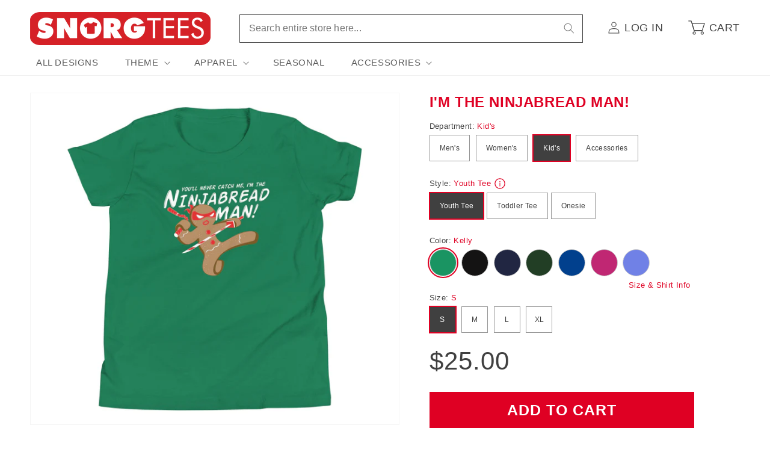

--- FILE ---
content_type: text/html; charset=utf-8
request_url: https://www.snorgtees.com/products/im-the-ninjabread-man-kids-toddler-tee
body_size: 36913
content:
<!doctype html>
<html class="no-js" lang="en">
  <head>
    <meta charset="utf-8">
    <meta http-equiv="X-UA-Compatible" content="IE=edge">
    <meta name="viewport" content="width=device-width,initial-scale=1">
    <meta name="theme-color" content="">
    <link rel="canonical" href="https://www.snorgtees.com/products/im-the-ninjabread-man-kids-toddler-tee">

    <script src="//assets.findify.io/snorgtees-com.myshopify.com.min.js" async defer></script><link rel="icon" type="image/png" href="//www.snorgtees.com/cdn/shop/files/SnorgTees_TeeThingy.jpg?crop=center&height=32&v=1651679739&width=32"><title>
      I&#39;m The Ninjabread Man! Kid&#39;s Toddler Tee
 &ndash; SnorgTees.com</title>

    
      <meta name="description" content="Lightweight and soft 100% combed ring spun cotton (heather colors contain polyester) tee for the toddler with style and an appreciation for the finer things in life.">
    

    

<meta property="og:site_name" content="SnorgTees.com">
<meta property="og:url" content="https://www.snorgtees.com/products/im-the-ninjabread-man-kids-toddler-tee">
<meta property="og:title" content="I&#39;m The Ninjabread Man! Kid&#39;s Toddler Tee">
<meta property="og:type" content="product">
<meta property="og:description" content="Lightweight and soft 100% combed ring spun cotton (heather colors contain polyester) tee for the toddler with style and an appreciation for the finer things in life."><meta property="og:image" content="http://www.snorgtees.com/cdn/shop/files/toddler-staple-tee-black-front-6690609590b02.jpg?v=1720737954">
  <meta property="og:image:secure_url" content="https://www.snorgtees.com/cdn/shop/files/toddler-staple-tee-black-front-6690609590b02.jpg?v=1720737954">
  <meta property="og:image:width" content="2000">
  <meta property="og:image:height" content="2000"><meta property="og:price:amount" content="25.00">
  <meta property="og:price:currency" content="USD"><meta name="twitter:card" content="summary_large_image">
<meta name="twitter:title" content="I&#39;m The Ninjabread Man! Kid&#39;s Toddler Tee">
<meta name="twitter:description" content="Lightweight and soft 100% combed ring spun cotton (heather colors contain polyester) tee for the toddler with style and an appreciation for the finer things in life.">


    <script>
      window.PLUG = {};
      window.PLUG.liquid = {
          rootUrl: '/',
          moneyFormat: "${{amount}}",
      };
    </script>

    <script src="//www.snorgtees.com/cdn/shop/t/25/assets/constants.js?v=158381035287015044951688148824" defer="defer"></script>
    <script src="//www.snorgtees.com/cdn/shop/t/25/assets/pubsub.js?v=158357773527763999511688148822" defer="defer"></script>
    <script src="//www.snorgtees.com/cdn/shop/t/25/assets/global.js?v=130486095379766653591696430649" defer="defer"></script><script src="//www.snorgtees.com/cdn/shop/t/25/assets/animations.js?v=114255849464433187621688148822" defer="defer"></script><script src="//www.snorgtees.com/cdn/shop/t/25/assets/plug-utils.js?v=37064309752566860151688744297" defer="defer"></script>
    <script src="//www.snorgtees.com/cdn/shop/t/25/assets/plug-preferences.js?v=76386784196388549251757434591" defer="defer"></script>

    <script>window.performance && window.performance.mark && window.performance.mark('shopify.content_for_header.start');</script><meta id="shopify-digital-wallet" name="shopify-digital-wallet" content="/58418102404/digital_wallets/dialog">
<meta name="shopify-checkout-api-token" content="cef6b58e1d5901c15fcb035ea2093dc4">
<meta id="in-context-paypal-metadata" data-shop-id="58418102404" data-venmo-supported="true" data-environment="production" data-locale="en_US" data-paypal-v4="true" data-currency="USD">
<link rel="alternate" type="application/json+oembed" href="https://www.snorgtees.com/products/im-the-ninjabread-man-kids-toddler-tee.oembed">
<script async="async" src="/checkouts/internal/preloads.js?locale=en-US"></script>
<link rel="preconnect" href="https://shop.app" crossorigin="anonymous">
<script async="async" src="https://shop.app/checkouts/internal/preloads.js?locale=en-US&shop_id=58418102404" crossorigin="anonymous"></script>
<script id="apple-pay-shop-capabilities" type="application/json">{"shopId":58418102404,"countryCode":"US","currencyCode":"USD","merchantCapabilities":["supports3DS"],"merchantId":"gid:\/\/shopify\/Shop\/58418102404","merchantName":"SnorgTees.com","requiredBillingContactFields":["postalAddress","email"],"requiredShippingContactFields":["postalAddress","email"],"shippingType":"shipping","supportedNetworks":["visa","masterCard","amex","discover","elo","jcb"],"total":{"type":"pending","label":"SnorgTees.com","amount":"1.00"},"shopifyPaymentsEnabled":true,"supportsSubscriptions":true}</script>
<script id="shopify-features" type="application/json">{"accessToken":"cef6b58e1d5901c15fcb035ea2093dc4","betas":["rich-media-storefront-analytics"],"domain":"www.snorgtees.com","predictiveSearch":true,"shopId":58418102404,"locale":"en"}</script>
<script>var Shopify = Shopify || {};
Shopify.shop = "snorgtees-com.myshopify.com";
Shopify.locale = "en";
Shopify.currency = {"active":"USD","rate":"1.0"};
Shopify.country = "US";
Shopify.theme = {"name":"Plug Production","id":128582647940,"schema_name":"Dawn","schema_version":"10.0.0","theme_store_id":null,"role":"main"};
Shopify.theme.handle = "null";
Shopify.theme.style = {"id":null,"handle":null};
Shopify.cdnHost = "www.snorgtees.com/cdn";
Shopify.routes = Shopify.routes || {};
Shopify.routes.root = "/";</script>
<script type="module">!function(o){(o.Shopify=o.Shopify||{}).modules=!0}(window);</script>
<script>!function(o){function n(){var o=[];function n(){o.push(Array.prototype.slice.apply(arguments))}return n.q=o,n}var t=o.Shopify=o.Shopify||{};t.loadFeatures=n(),t.autoloadFeatures=n()}(window);</script>
<script>
  window.ShopifyPay = window.ShopifyPay || {};
  window.ShopifyPay.apiHost = "shop.app\/pay";
  window.ShopifyPay.redirectState = null;
</script>
<script id="shop-js-analytics" type="application/json">{"pageType":"product"}</script>
<script defer="defer" async type="module" src="//www.snorgtees.com/cdn/shopifycloud/shop-js/modules/v2/client.init-shop-cart-sync_C5BV16lS.en.esm.js"></script>
<script defer="defer" async type="module" src="//www.snorgtees.com/cdn/shopifycloud/shop-js/modules/v2/chunk.common_CygWptCX.esm.js"></script>
<script type="module">
  await import("//www.snorgtees.com/cdn/shopifycloud/shop-js/modules/v2/client.init-shop-cart-sync_C5BV16lS.en.esm.js");
await import("//www.snorgtees.com/cdn/shopifycloud/shop-js/modules/v2/chunk.common_CygWptCX.esm.js");

  window.Shopify.SignInWithShop?.initShopCartSync?.({"fedCMEnabled":true,"windoidEnabled":true});

</script>
<script>
  window.Shopify = window.Shopify || {};
  if (!window.Shopify.featureAssets) window.Shopify.featureAssets = {};
  window.Shopify.featureAssets['shop-js'] = {"shop-cart-sync":["modules/v2/client.shop-cart-sync_ZFArdW7E.en.esm.js","modules/v2/chunk.common_CygWptCX.esm.js"],"init-fed-cm":["modules/v2/client.init-fed-cm_CmiC4vf6.en.esm.js","modules/v2/chunk.common_CygWptCX.esm.js"],"shop-button":["modules/v2/client.shop-button_tlx5R9nI.en.esm.js","modules/v2/chunk.common_CygWptCX.esm.js"],"shop-cash-offers":["modules/v2/client.shop-cash-offers_DOA2yAJr.en.esm.js","modules/v2/chunk.common_CygWptCX.esm.js","modules/v2/chunk.modal_D71HUcav.esm.js"],"init-windoid":["modules/v2/client.init-windoid_sURxWdc1.en.esm.js","modules/v2/chunk.common_CygWptCX.esm.js"],"shop-toast-manager":["modules/v2/client.shop-toast-manager_ClPi3nE9.en.esm.js","modules/v2/chunk.common_CygWptCX.esm.js"],"init-shop-email-lookup-coordinator":["modules/v2/client.init-shop-email-lookup-coordinator_B8hsDcYM.en.esm.js","modules/v2/chunk.common_CygWptCX.esm.js"],"init-shop-cart-sync":["modules/v2/client.init-shop-cart-sync_C5BV16lS.en.esm.js","modules/v2/chunk.common_CygWptCX.esm.js"],"avatar":["modules/v2/client.avatar_BTnouDA3.en.esm.js"],"pay-button":["modules/v2/client.pay-button_FdsNuTd3.en.esm.js","modules/v2/chunk.common_CygWptCX.esm.js"],"init-customer-accounts":["modules/v2/client.init-customer-accounts_DxDtT_ad.en.esm.js","modules/v2/client.shop-login-button_C5VAVYt1.en.esm.js","modules/v2/chunk.common_CygWptCX.esm.js","modules/v2/chunk.modal_D71HUcav.esm.js"],"init-shop-for-new-customer-accounts":["modules/v2/client.init-shop-for-new-customer-accounts_ChsxoAhi.en.esm.js","modules/v2/client.shop-login-button_C5VAVYt1.en.esm.js","modules/v2/chunk.common_CygWptCX.esm.js","modules/v2/chunk.modal_D71HUcav.esm.js"],"shop-login-button":["modules/v2/client.shop-login-button_C5VAVYt1.en.esm.js","modules/v2/chunk.common_CygWptCX.esm.js","modules/v2/chunk.modal_D71HUcav.esm.js"],"init-customer-accounts-sign-up":["modules/v2/client.init-customer-accounts-sign-up_CPSyQ0Tj.en.esm.js","modules/v2/client.shop-login-button_C5VAVYt1.en.esm.js","modules/v2/chunk.common_CygWptCX.esm.js","modules/v2/chunk.modal_D71HUcav.esm.js"],"shop-follow-button":["modules/v2/client.shop-follow-button_Cva4Ekp9.en.esm.js","modules/v2/chunk.common_CygWptCX.esm.js","modules/v2/chunk.modal_D71HUcav.esm.js"],"checkout-modal":["modules/v2/client.checkout-modal_BPM8l0SH.en.esm.js","modules/v2/chunk.common_CygWptCX.esm.js","modules/v2/chunk.modal_D71HUcav.esm.js"],"lead-capture":["modules/v2/client.lead-capture_Bi8yE_yS.en.esm.js","modules/v2/chunk.common_CygWptCX.esm.js","modules/v2/chunk.modal_D71HUcav.esm.js"],"shop-login":["modules/v2/client.shop-login_D6lNrXab.en.esm.js","modules/v2/chunk.common_CygWptCX.esm.js","modules/v2/chunk.modal_D71HUcav.esm.js"],"payment-terms":["modules/v2/client.payment-terms_CZxnsJam.en.esm.js","modules/v2/chunk.common_CygWptCX.esm.js","modules/v2/chunk.modal_D71HUcav.esm.js"]};
</script>
<script>(function() {
  var isLoaded = false;
  function asyncLoad() {
    if (isLoaded) return;
    isLoaded = true;
    var urls = ["\/\/cdn.shopify.com\/proxy\/b02544d821ea7d5b96f31657129ec37d97d33de181a20ccb2c670d7540015001\/static.cdn.printful.com\/static\/js\/external\/shopify-product-customizer.js?v=0.28\u0026shop=snorgtees-com.myshopify.com\u0026sp-cache-control=cHVibGljLCBtYXgtYWdlPTkwMA","https:\/\/chimpstatic.com\/mcjs-connected\/js\/users\/b67da2a1313fed5129bae29e2\/ba661222845f2f32a32f45cc6.js?shop=snorgtees-com.myshopify.com"];
    for (var i = 0; i < urls.length; i++) {
      var s = document.createElement('script');
      s.type = 'text/javascript';
      s.async = true;
      s.src = urls[i];
      var x = document.getElementsByTagName('script')[0];
      x.parentNode.insertBefore(s, x);
    }
  };
  if(window.attachEvent) {
    window.attachEvent('onload', asyncLoad);
  } else {
    window.addEventListener('load', asyncLoad, false);
  }
})();</script>
<script id="__st">var __st={"a":58418102404,"offset":-18000,"reqid":"721b9f8e-eebc-49cc-9371-2989a9f7205a-1768670153","pageurl":"www.snorgtees.com\/products\/im-the-ninjabread-man-kids-toddler-tee","u":"602f613f8965","p":"product","rtyp":"product","rid":7199816679556};</script>
<script>window.ShopifyPaypalV4VisibilityTracking = true;</script>
<script id="captcha-bootstrap">!function(){'use strict';const t='contact',e='account',n='new_comment',o=[[t,t],['blogs',n],['comments',n],[t,'customer']],c=[[e,'customer_login'],[e,'guest_login'],[e,'recover_customer_password'],[e,'create_customer']],r=t=>t.map((([t,e])=>`form[action*='/${t}']:not([data-nocaptcha='true']) input[name='form_type'][value='${e}']`)).join(','),a=t=>()=>t?[...document.querySelectorAll(t)].map((t=>t.form)):[];function s(){const t=[...o],e=r(t);return a(e)}const i='password',u='form_key',d=['recaptcha-v3-token','g-recaptcha-response','h-captcha-response',i],f=()=>{try{return window.sessionStorage}catch{return}},m='__shopify_v',_=t=>t.elements[u];function p(t,e,n=!1){try{const o=window.sessionStorage,c=JSON.parse(o.getItem(e)),{data:r}=function(t){const{data:e,action:n}=t;return t[m]||n?{data:e,action:n}:{data:t,action:n}}(c);for(const[e,n]of Object.entries(r))t.elements[e]&&(t.elements[e].value=n);n&&o.removeItem(e)}catch(o){console.error('form repopulation failed',{error:o})}}const l='form_type',E='cptcha';function T(t){t.dataset[E]=!0}const w=window,h=w.document,L='Shopify',v='ce_forms',y='captcha';let A=!1;((t,e)=>{const n=(g='f06e6c50-85a8-45c8-87d0-21a2b65856fe',I='https://cdn.shopify.com/shopifycloud/storefront-forms-hcaptcha/ce_storefront_forms_captcha_hcaptcha.v1.5.2.iife.js',D={infoText:'Protected by hCaptcha',privacyText:'Privacy',termsText:'Terms'},(t,e,n)=>{const o=w[L][v],c=o.bindForm;if(c)return c(t,g,e,D).then(n);var r;o.q.push([[t,g,e,D],n]),r=I,A||(h.body.append(Object.assign(h.createElement('script'),{id:'captcha-provider',async:!0,src:r})),A=!0)});var g,I,D;w[L]=w[L]||{},w[L][v]=w[L][v]||{},w[L][v].q=[],w[L][y]=w[L][y]||{},w[L][y].protect=function(t,e){n(t,void 0,e),T(t)},Object.freeze(w[L][y]),function(t,e,n,w,h,L){const[v,y,A,g]=function(t,e,n){const i=e?o:[],u=t?c:[],d=[...i,...u],f=r(d),m=r(i),_=r(d.filter((([t,e])=>n.includes(e))));return[a(f),a(m),a(_),s()]}(w,h,L),I=t=>{const e=t.target;return e instanceof HTMLFormElement?e:e&&e.form},D=t=>v().includes(t);t.addEventListener('submit',(t=>{const e=I(t);if(!e)return;const n=D(e)&&!e.dataset.hcaptchaBound&&!e.dataset.recaptchaBound,o=_(e),c=g().includes(e)&&(!o||!o.value);(n||c)&&t.preventDefault(),c&&!n&&(function(t){try{if(!f())return;!function(t){const e=f();if(!e)return;const n=_(t);if(!n)return;const o=n.value;o&&e.removeItem(o)}(t);const e=Array.from(Array(32),(()=>Math.random().toString(36)[2])).join('');!function(t,e){_(t)||t.append(Object.assign(document.createElement('input'),{type:'hidden',name:u})),t.elements[u].value=e}(t,e),function(t,e){const n=f();if(!n)return;const o=[...t.querySelectorAll(`input[type='${i}']`)].map((({name:t})=>t)),c=[...d,...o],r={};for(const[a,s]of new FormData(t).entries())c.includes(a)||(r[a]=s);n.setItem(e,JSON.stringify({[m]:1,action:t.action,data:r}))}(t,e)}catch(e){console.error('failed to persist form',e)}}(e),e.submit())}));const S=(t,e)=>{t&&!t.dataset[E]&&(n(t,e.some((e=>e===t))),T(t))};for(const o of['focusin','change'])t.addEventListener(o,(t=>{const e=I(t);D(e)&&S(e,y())}));const B=e.get('form_key'),M=e.get(l),P=B&&M;t.addEventListener('DOMContentLoaded',(()=>{const t=y();if(P)for(const e of t)e.elements[l].value===M&&p(e,B);[...new Set([...A(),...v().filter((t=>'true'===t.dataset.shopifyCaptcha))])].forEach((e=>S(e,t)))}))}(h,new URLSearchParams(w.location.search),n,t,e,['guest_login'])})(!0,!0)}();</script>
<script integrity="sha256-4kQ18oKyAcykRKYeNunJcIwy7WH5gtpwJnB7kiuLZ1E=" data-source-attribution="shopify.loadfeatures" defer="defer" src="//www.snorgtees.com/cdn/shopifycloud/storefront/assets/storefront/load_feature-a0a9edcb.js" crossorigin="anonymous"></script>
<script crossorigin="anonymous" defer="defer" src="//www.snorgtees.com/cdn/shopifycloud/storefront/assets/shopify_pay/storefront-65b4c6d7.js?v=20250812"></script>
<script data-source-attribution="shopify.dynamic_checkout.dynamic.init">var Shopify=Shopify||{};Shopify.PaymentButton=Shopify.PaymentButton||{isStorefrontPortableWallets:!0,init:function(){window.Shopify.PaymentButton.init=function(){};var t=document.createElement("script");t.src="https://www.snorgtees.com/cdn/shopifycloud/portable-wallets/latest/portable-wallets.en.js",t.type="module",document.head.appendChild(t)}};
</script>
<script data-source-attribution="shopify.dynamic_checkout.buyer_consent">
  function portableWalletsHideBuyerConsent(e){var t=document.getElementById("shopify-buyer-consent"),n=document.getElementById("shopify-subscription-policy-button");t&&n&&(t.classList.add("hidden"),t.setAttribute("aria-hidden","true"),n.removeEventListener("click",e))}function portableWalletsShowBuyerConsent(e){var t=document.getElementById("shopify-buyer-consent"),n=document.getElementById("shopify-subscription-policy-button");t&&n&&(t.classList.remove("hidden"),t.removeAttribute("aria-hidden"),n.addEventListener("click",e))}window.Shopify?.PaymentButton&&(window.Shopify.PaymentButton.hideBuyerConsent=portableWalletsHideBuyerConsent,window.Shopify.PaymentButton.showBuyerConsent=portableWalletsShowBuyerConsent);
</script>
<script data-source-attribution="shopify.dynamic_checkout.cart.bootstrap">document.addEventListener("DOMContentLoaded",(function(){function t(){return document.querySelector("shopify-accelerated-checkout-cart, shopify-accelerated-checkout")}if(t())Shopify.PaymentButton.init();else{new MutationObserver((function(e,n){t()&&(Shopify.PaymentButton.init(),n.disconnect())})).observe(document.body,{childList:!0,subtree:!0})}}));
</script>
<script id='scb4127' type='text/javascript' async='' src='https://www.snorgtees.com/cdn/shopifycloud/privacy-banner/storefront-banner.js'></script><link id="shopify-accelerated-checkout-styles" rel="stylesheet" media="screen" href="https://www.snorgtees.com/cdn/shopifycloud/portable-wallets/latest/accelerated-checkout-backwards-compat.css" crossorigin="anonymous">
<style id="shopify-accelerated-checkout-cart">
        #shopify-buyer-consent {
  margin-top: 1em;
  display: inline-block;
  width: 100%;
}

#shopify-buyer-consent.hidden {
  display: none;
}

#shopify-subscription-policy-button {
  background: none;
  border: none;
  padding: 0;
  text-decoration: underline;
  font-size: inherit;
  cursor: pointer;
}

#shopify-subscription-policy-button::before {
  box-shadow: none;
}

      </style>
<script id="sections-script" data-sections="header" defer="defer" src="//www.snorgtees.com/cdn/shop/t/25/compiled_assets/scripts.js?v=13092"></script>
<script>window.performance && window.performance.mark && window.performance.mark('shopify.content_for_header.end');</script>


    <style data-shopify>
      
      
      
      
      

      
        :root,
        .color-background-1 {
          --color-background: 255,255,255;
        
          --gradient-background: #ffffff;
        
        --color-foreground: 64,64,64;
        --color-shadow: 64,64,64;
        --color-button: 223,0,35;
        --color-button-text: 255,255,255;
        --color-secondary-button: 255,255,255;
        --color-secondary-button-text: 64,64,64;
        --color-link: 64,64,64;
        --color-badge-foreground: 64,64,64;
        --color-badge-background: 255,255,255;
        --color-badge-border: 64,64,64;
        --payment-terms-background-color: rgb(255 255 255);
      }
      
        
        .color-background-2 {
          --color-background: 243,243,243;
        
          --gradient-background: #f3f3f3;
        
        --color-foreground: 64,64,64;
        --color-shadow: 64,64,64;
        --color-button: 64,64,64;
        --color-button-text: 243,243,243;
        --color-secondary-button: 243,243,243;
        --color-secondary-button-text: 64,64,64;
        --color-link: 64,64,64;
        --color-badge-foreground: 64,64,64;
        --color-badge-background: 243,243,243;
        --color-badge-border: 64,64,64;
        --payment-terms-background-color: rgb(243 243 243);
      }
      
        
        .color-inverse {
          --color-background: 64,64,64;
        
          --gradient-background: #404040;
        
        --color-foreground: 255,255,255;
        --color-shadow: 64,64,64;
        --color-button: 255,255,255;
        --color-button-text: 64,64,64;
        --color-secondary-button: 64,64,64;
        --color-secondary-button-text: 255,255,255;
        --color-link: 255,255,255;
        --color-badge-foreground: 255,255,255;
        --color-badge-background: 64,64,64;
        --color-badge-border: 255,255,255;
        --payment-terms-background-color: rgb(64 64 64);
      }
      
        
        .color-accent-1 {
          --color-background: 223,0,35;
        
          --gradient-background: #df0023;
        
        --color-foreground: 255,255,255;
        --color-shadow: 64,64,64;
        --color-button: 255,255,255;
        --color-button-text: 223,0,35;
        --color-secondary-button: 223,0,35;
        --color-secondary-button-text: 255,255,255;
        --color-link: 255,255,255;
        --color-badge-foreground: 255,255,255;
        --color-badge-background: 223,0,35;
        --color-badge-border: 255,255,255;
        --payment-terms-background-color: rgb(223 0 35);
      }
      
        
        .color-accent-2 {
          --color-background: 223,0,35;
        
          --gradient-background: #df0023;
        
        --color-foreground: 255,255,255;
        --color-shadow: 64,64,64;
        --color-button: 255,255,255;
        --color-button-text: 223,0,35;
        --color-secondary-button: 223,0,35;
        --color-secondary-button-text: 255,255,255;
        --color-link: 255,255,255;
        --color-badge-foreground: 255,255,255;
        --color-badge-background: 223,0,35;
        --color-badge-border: 255,255,255;
        --payment-terms-background-color: rgb(223 0 35);
      }
      

      body, .color-background-1, .color-background-2, .color-inverse, .color-accent-1, .color-accent-2 {
        color: rgba(var(--color-foreground), 0.75);
        background-color: rgb(var(--color-background));
      }

      :root {
        --font-body-family: "system_ui", -apple-system, 'Segoe UI', Roboto, 'Helvetica Neue', 'Noto Sans', 'Liberation Sans', Arial, sans-serif, 'Apple Color Emoji', 'Segoe UI Emoji', 'Segoe UI Symbol', 'Noto Color Emoji';
        --font-body-style: normal;
        --font-body-weight: 400;
        --font-body-weight-bold: 700;

        --font-heading-family: "system_ui", -apple-system, 'Segoe UI', Roboto, 'Helvetica Neue', 'Noto Sans', 'Liberation Sans', Arial, sans-serif, 'Apple Color Emoji', 'Segoe UI Emoji', 'Segoe UI Symbol', 'Noto Color Emoji';
        --font-heading-style: normal;
        --font-heading-weight: 400;

        --font-body-scale: 1.0;
        --font-heading-scale: 1.0;

        --media-padding: px;
        --media-border-opacity: 0.05;
        --media-border-width: 1px;
        --media-radius: 0px;
        --media-shadow-opacity: 0.0;
        --media-shadow-horizontal-offset: 0px;
        --media-shadow-vertical-offset: 4px;
        --media-shadow-blur-radius: 5px;
        --media-shadow-visible: 0;

        --page-width: 130rem;
        --page-width-margin: 0rem;

        --product-card-image-padding: 0.0rem;
        --product-card-corner-radius: 0.0rem;
        --product-card-text-alignment: left;
        --product-card-border-width: 0.0rem;
        --product-card-border-opacity: 0.1;
        --product-card-shadow-opacity: 0.0;
        --product-card-shadow-visible: 0;
        --product-card-shadow-horizontal-offset: 0.0rem;
        --product-card-shadow-vertical-offset: 0.4rem;
        --product-card-shadow-blur-radius: 0.5rem;

        --collection-card-image-padding: 0.0rem;
        --collection-card-corner-radius: 0.0rem;
        --collection-card-text-alignment: left;
        --collection-card-border-width: 0.0rem;
        --collection-card-border-opacity: 0.1;
        --collection-card-shadow-opacity: 0.0;
        --collection-card-shadow-visible: 0;
        --collection-card-shadow-horizontal-offset: 0.0rem;
        --collection-card-shadow-vertical-offset: 0.4rem;
        --collection-card-shadow-blur-radius: 0.5rem;

        --blog-card-image-padding: 0.0rem;
        --blog-card-corner-radius: 0.0rem;
        --blog-card-text-alignment: left;
        --blog-card-border-width: 0.0rem;
        --blog-card-border-opacity: 0.1;
        --blog-card-shadow-opacity: 0.0;
        --blog-card-shadow-visible: 0;
        --blog-card-shadow-horizontal-offset: 0.0rem;
        --blog-card-shadow-vertical-offset: 0.4rem;
        --blog-card-shadow-blur-radius: 0.5rem;

        --badge-corner-radius: 0.2rem;

        --popup-border-width: 1px;
        --popup-border-opacity: 0.1;
        --popup-corner-radius: 0px;
        --popup-shadow-opacity: 0.0;
        --popup-shadow-horizontal-offset: 0px;
        --popup-shadow-vertical-offset: 4px;
        --popup-shadow-blur-radius: 5px;

        --drawer-border-width: 1px;
        --drawer-border-opacity: 0.1;
        --drawer-shadow-opacity: 0.0;
        --drawer-shadow-horizontal-offset: 0px;
        --drawer-shadow-vertical-offset: 4px;
        --drawer-shadow-blur-radius: 5px;

        --spacing-sections-desktop: 0px;
        --spacing-sections-mobile: 0px;

        --grid-desktop-vertical-spacing: 8px;
        --grid-desktop-horizontal-spacing: 20px;
        --grid-mobile-vertical-spacing: 4px;
        --grid-mobile-horizontal-spacing: 10px;

        --text-boxes-border-opacity: 0.1;
        --text-boxes-border-width: 0px;
        --text-boxes-radius: 0px;
        --text-boxes-shadow-opacity: 0.0;
        --text-boxes-shadow-visible: 0;
        --text-boxes-shadow-horizontal-offset: 0px;
        --text-boxes-shadow-vertical-offset: 4px;
        --text-boxes-shadow-blur-radius: 5px;

        --buttons-radius: 0px;
        --buttons-radius-outset: 0px;
        --buttons-border-width: 1px;
        --buttons-border-opacity: 1.0;
        --buttons-shadow-opacity: 0.0;
        --buttons-shadow-visible: 0;
        --buttons-shadow-horizontal-offset: 0px;
        --buttons-shadow-vertical-offset: 4px;
        --buttons-shadow-blur-radius: 5px;
        --buttons-border-offset: 0px;

        --inputs-radius: 0px;
        --inputs-border-width: 1px;
        --inputs-border-opacity: 0.55;
        --inputs-shadow-opacity: 0.0;
        --inputs-shadow-horizontal-offset: 0px;
        --inputs-margin-offset: 0px;
        --inputs-shadow-vertical-offset: 4px;
        --inputs-shadow-blur-radius: 5px;
        --inputs-radius-outset: 0px;

        --variant-pills-radius: 0px;
        --variant-pills-border-width: 1px;
        --variant-pills-border-opacity: 0.55;
        --variant-pills-shadow-opacity: 0.0;
        --variant-pills-shadow-horizontal-offset: 0px;
        --variant-pills-shadow-vertical-offset: 4px;
        --variant-pills-shadow-blur-radius: 5px;

        --color-red: #df0023;
        --color-red-rgb: 223, 0, 35;
      }

      *,
      *::before,
      *::after {
        box-sizing: inherit;
      }

      html {
        box-sizing: border-box;
        font-size: calc(var(--font-body-scale) * 62.5%);
        height: 100%;
      }

      body {
        display: grid;
        grid-template-rows: auto auto 1fr auto;
        grid-template-columns: 100%;
        min-height: 100%;
        margin: 0;
        font-size: 1.5rem;
        letter-spacing: 0.06rem;
        line-height: calc(1 + 0.8 / var(--font-body-scale));
        font-family: var(--font-body-family);
        font-style: var(--font-body-style);
        font-weight: var(--font-body-weight);
      }

      @media screen and (min-width: 750px) {
        body {
          font-size: 1.6rem;
        }
      }

      .ratio-box {
        display: block;
        position: relative;
      }

      .ratio-img {
        bottom: 0;
        display: block;
        left: 0;
        margin: auto;
        max-width: 100%;
        max-height: 100%;
        object-fit: contain;
        position: absolute;
        right: 0;
        top: 0;
      }
      .ratio-img.full-width { width: 100%; }
      .ratio-img.full-height { height: 100%; }
      .ratio-img.fit-cover {
        height: 100%;
        object-fit: cover;
        width: 100%;
      }

      .is-see-through {
        opacity: 0 !important;
      }

      .is-hidden {
        display: none !important;
      }
    </style>

    <link href="//www.snorgtees.com/cdn/shop/t/25/assets/base.css?v=122869293890730850201757434590" rel="stylesheet" type="text/css" media="all" />
<link
        rel="stylesheet"
        href="//www.snorgtees.com/cdn/shop/t/25/assets/component-predictive-search.css?v=118923337488134913561688148824"
        
        
      ><script>
      document.documentElement.className = document.documentElement.className.replace('no-js', 'js');
      if (Shopify.designMode) {
        document.documentElement.classList.add('shopify-design-mode');
      }
    </script>

  <link href="https://monorail-edge.shopifysvc.com" rel="dns-prefetch">
<script>(function(){if ("sendBeacon" in navigator && "performance" in window) {try {var session_token_from_headers = performance.getEntriesByType('navigation')[0].serverTiming.find(x => x.name == '_s').description;} catch {var session_token_from_headers = undefined;}var session_cookie_matches = document.cookie.match(/_shopify_s=([^;]*)/);var session_token_from_cookie = session_cookie_matches && session_cookie_matches.length === 2 ? session_cookie_matches[1] : "";var session_token = session_token_from_headers || session_token_from_cookie || "";function handle_abandonment_event(e) {var entries = performance.getEntries().filter(function(entry) {return /monorail-edge.shopifysvc.com/.test(entry.name);});if (!window.abandonment_tracked && entries.length === 0) {window.abandonment_tracked = true;var currentMs = Date.now();var navigation_start = performance.timing.navigationStart;var payload = {shop_id: 58418102404,url: window.location.href,navigation_start,duration: currentMs - navigation_start,session_token,page_type: "product"};window.navigator.sendBeacon("https://monorail-edge.shopifysvc.com/v1/produce", JSON.stringify({schema_id: "online_store_buyer_site_abandonment/1.1",payload: payload,metadata: {event_created_at_ms: currentMs,event_sent_at_ms: currentMs}}));}}window.addEventListener('pagehide', handle_abandonment_event);}}());</script>
<script id="web-pixels-manager-setup">(function e(e,d,r,n,o){if(void 0===o&&(o={}),!Boolean(null===(a=null===(i=window.Shopify)||void 0===i?void 0:i.analytics)||void 0===a?void 0:a.replayQueue)){var i,a;window.Shopify=window.Shopify||{};var t=window.Shopify;t.analytics=t.analytics||{};var s=t.analytics;s.replayQueue=[],s.publish=function(e,d,r){return s.replayQueue.push([e,d,r]),!0};try{self.performance.mark("wpm:start")}catch(e){}var l=function(){var e={modern:/Edge?\/(1{2}[4-9]|1[2-9]\d|[2-9]\d{2}|\d{4,})\.\d+(\.\d+|)|Firefox\/(1{2}[4-9]|1[2-9]\d|[2-9]\d{2}|\d{4,})\.\d+(\.\d+|)|Chrom(ium|e)\/(9{2}|\d{3,})\.\d+(\.\d+|)|(Maci|X1{2}).+ Version\/(15\.\d+|(1[6-9]|[2-9]\d|\d{3,})\.\d+)([,.]\d+|)( \(\w+\)|)( Mobile\/\w+|) Safari\/|Chrome.+OPR\/(9{2}|\d{3,})\.\d+\.\d+|(CPU[ +]OS|iPhone[ +]OS|CPU[ +]iPhone|CPU IPhone OS|CPU iPad OS)[ +]+(15[._]\d+|(1[6-9]|[2-9]\d|\d{3,})[._]\d+)([._]\d+|)|Android:?[ /-](13[3-9]|1[4-9]\d|[2-9]\d{2}|\d{4,})(\.\d+|)(\.\d+|)|Android.+Firefox\/(13[5-9]|1[4-9]\d|[2-9]\d{2}|\d{4,})\.\d+(\.\d+|)|Android.+Chrom(ium|e)\/(13[3-9]|1[4-9]\d|[2-9]\d{2}|\d{4,})\.\d+(\.\d+|)|SamsungBrowser\/([2-9]\d|\d{3,})\.\d+/,legacy:/Edge?\/(1[6-9]|[2-9]\d|\d{3,})\.\d+(\.\d+|)|Firefox\/(5[4-9]|[6-9]\d|\d{3,})\.\d+(\.\d+|)|Chrom(ium|e)\/(5[1-9]|[6-9]\d|\d{3,})\.\d+(\.\d+|)([\d.]+$|.*Safari\/(?![\d.]+ Edge\/[\d.]+$))|(Maci|X1{2}).+ Version\/(10\.\d+|(1[1-9]|[2-9]\d|\d{3,})\.\d+)([,.]\d+|)( \(\w+\)|)( Mobile\/\w+|) Safari\/|Chrome.+OPR\/(3[89]|[4-9]\d|\d{3,})\.\d+\.\d+|(CPU[ +]OS|iPhone[ +]OS|CPU[ +]iPhone|CPU IPhone OS|CPU iPad OS)[ +]+(10[._]\d+|(1[1-9]|[2-9]\d|\d{3,})[._]\d+)([._]\d+|)|Android:?[ /-](13[3-9]|1[4-9]\d|[2-9]\d{2}|\d{4,})(\.\d+|)(\.\d+|)|Mobile Safari.+OPR\/([89]\d|\d{3,})\.\d+\.\d+|Android.+Firefox\/(13[5-9]|1[4-9]\d|[2-9]\d{2}|\d{4,})\.\d+(\.\d+|)|Android.+Chrom(ium|e)\/(13[3-9]|1[4-9]\d|[2-9]\d{2}|\d{4,})\.\d+(\.\d+|)|Android.+(UC? ?Browser|UCWEB|U3)[ /]?(15\.([5-9]|\d{2,})|(1[6-9]|[2-9]\d|\d{3,})\.\d+)\.\d+|SamsungBrowser\/(5\.\d+|([6-9]|\d{2,})\.\d+)|Android.+MQ{2}Browser\/(14(\.(9|\d{2,})|)|(1[5-9]|[2-9]\d|\d{3,})(\.\d+|))(\.\d+|)|K[Aa][Ii]OS\/(3\.\d+|([4-9]|\d{2,})\.\d+)(\.\d+|)/},d=e.modern,r=e.legacy,n=navigator.userAgent;return n.match(d)?"modern":n.match(r)?"legacy":"unknown"}(),u="modern"===l?"modern":"legacy",c=(null!=n?n:{modern:"",legacy:""})[u],f=function(e){return[e.baseUrl,"/wpm","/b",e.hashVersion,"modern"===e.buildTarget?"m":"l",".js"].join("")}({baseUrl:d,hashVersion:r,buildTarget:u}),m=function(e){var d=e.version,r=e.bundleTarget,n=e.surface,o=e.pageUrl,i=e.monorailEndpoint;return{emit:function(e){var a=e.status,t=e.errorMsg,s=(new Date).getTime(),l=JSON.stringify({metadata:{event_sent_at_ms:s},events:[{schema_id:"web_pixels_manager_load/3.1",payload:{version:d,bundle_target:r,page_url:o,status:a,surface:n,error_msg:t},metadata:{event_created_at_ms:s}}]});if(!i)return console&&console.warn&&console.warn("[Web Pixels Manager] No Monorail endpoint provided, skipping logging."),!1;try{return self.navigator.sendBeacon.bind(self.navigator)(i,l)}catch(e){}var u=new XMLHttpRequest;try{return u.open("POST",i,!0),u.setRequestHeader("Content-Type","text/plain"),u.send(l),!0}catch(e){return console&&console.warn&&console.warn("[Web Pixels Manager] Got an unhandled error while logging to Monorail."),!1}}}}({version:r,bundleTarget:l,surface:e.surface,pageUrl:self.location.href,monorailEndpoint:e.monorailEndpoint});try{o.browserTarget=l,function(e){var d=e.src,r=e.async,n=void 0===r||r,o=e.onload,i=e.onerror,a=e.sri,t=e.scriptDataAttributes,s=void 0===t?{}:t,l=document.createElement("script"),u=document.querySelector("head"),c=document.querySelector("body");if(l.async=n,l.src=d,a&&(l.integrity=a,l.crossOrigin="anonymous"),s)for(var f in s)if(Object.prototype.hasOwnProperty.call(s,f))try{l.dataset[f]=s[f]}catch(e){}if(o&&l.addEventListener("load",o),i&&l.addEventListener("error",i),u)u.appendChild(l);else{if(!c)throw new Error("Did not find a head or body element to append the script");c.appendChild(l)}}({src:f,async:!0,onload:function(){if(!function(){var e,d;return Boolean(null===(d=null===(e=window.Shopify)||void 0===e?void 0:e.analytics)||void 0===d?void 0:d.initialized)}()){var d=window.webPixelsManager.init(e)||void 0;if(d){var r=window.Shopify.analytics;r.replayQueue.forEach((function(e){var r=e[0],n=e[1],o=e[2];d.publishCustomEvent(r,n,o)})),r.replayQueue=[],r.publish=d.publishCustomEvent,r.visitor=d.visitor,r.initialized=!0}}},onerror:function(){return m.emit({status:"failed",errorMsg:"".concat(f," has failed to load")})},sri:function(e){var d=/^sha384-[A-Za-z0-9+/=]+$/;return"string"==typeof e&&d.test(e)}(c)?c:"",scriptDataAttributes:o}),m.emit({status:"loading"})}catch(e){m.emit({status:"failed",errorMsg:(null==e?void 0:e.message)||"Unknown error"})}}})({shopId: 58418102404,storefrontBaseUrl: "https://www.snorgtees.com",extensionsBaseUrl: "https://extensions.shopifycdn.com/cdn/shopifycloud/web-pixels-manager",monorailEndpoint: "https://monorail-edge.shopifysvc.com/unstable/produce_batch",surface: "storefront-renderer",enabledBetaFlags: ["2dca8a86"],webPixelsConfigList: [{"id":"246415492","configuration":"{\"config\":\"{\\\"pixel_id\\\":\\\"G-9HK8GNHEQD\\\",\\\"gtag_events\\\":[{\\\"type\\\":\\\"purchase\\\",\\\"action_label\\\":\\\"G-9HK8GNHEQD\\\"},{\\\"type\\\":\\\"page_view\\\",\\\"action_label\\\":\\\"G-9HK8GNHEQD\\\"},{\\\"type\\\":\\\"view_item\\\",\\\"action_label\\\":\\\"G-9HK8GNHEQD\\\"},{\\\"type\\\":\\\"search\\\",\\\"action_label\\\":\\\"G-9HK8GNHEQD\\\"},{\\\"type\\\":\\\"add_to_cart\\\",\\\"action_label\\\":\\\"G-9HK8GNHEQD\\\"},{\\\"type\\\":\\\"begin_checkout\\\",\\\"action_label\\\":\\\"G-9HK8GNHEQD\\\"},{\\\"type\\\":\\\"add_payment_info\\\",\\\"action_label\\\":\\\"G-9HK8GNHEQD\\\"}],\\\"enable_monitoring_mode\\\":false}\"}","eventPayloadVersion":"v1","runtimeContext":"OPEN","scriptVersion":"b2a88bafab3e21179ed38636efcd8a93","type":"APP","apiClientId":1780363,"privacyPurposes":[],"dataSharingAdjustments":{"protectedCustomerApprovalScopes":["read_customer_address","read_customer_email","read_customer_name","read_customer_personal_data","read_customer_phone"]}},{"id":"103514244","configuration":"{\"pixel_id\":\"683635281772264\",\"pixel_type\":\"facebook_pixel\",\"metaapp_system_user_token\":\"-\"}","eventPayloadVersion":"v1","runtimeContext":"OPEN","scriptVersion":"ca16bc87fe92b6042fbaa3acc2fbdaa6","type":"APP","apiClientId":2329312,"privacyPurposes":["ANALYTICS","MARKETING","SALE_OF_DATA"],"dataSharingAdjustments":{"protectedCustomerApprovalScopes":["read_customer_address","read_customer_email","read_customer_name","read_customer_personal_data","read_customer_phone"]}},{"id":"55902340","configuration":"{\"tagID\":\"2614031868175\"}","eventPayloadVersion":"v1","runtimeContext":"STRICT","scriptVersion":"18031546ee651571ed29edbe71a3550b","type":"APP","apiClientId":3009811,"privacyPurposes":["ANALYTICS","MARKETING","SALE_OF_DATA"],"dataSharingAdjustments":{"protectedCustomerApprovalScopes":["read_customer_address","read_customer_email","read_customer_name","read_customer_personal_data","read_customer_phone"]}},{"id":"27918468","configuration":"{\"ti\":\"331001132\",\"endpoint\":\"https:\/\/bat.bing.com\/action\/0\"}","eventPayloadVersion":"v1","runtimeContext":"STRICT","scriptVersion":"5ee93563fe31b11d2d65e2f09a5229dc","type":"APP","apiClientId":2997493,"privacyPurposes":["ANALYTICS","MARKETING","SALE_OF_DATA"],"dataSharingAdjustments":{"protectedCustomerApprovalScopes":["read_customer_personal_data"]}},{"id":"81920132","eventPayloadVersion":"1","runtimeContext":"LAX","scriptVersion":"1","type":"CUSTOM","privacyPurposes":["ANALYTICS","MARKETING","SALE_OF_DATA"],"name":"Merch Cloud (Findify) Purchase"},{"id":"shopify-app-pixel","configuration":"{}","eventPayloadVersion":"v1","runtimeContext":"STRICT","scriptVersion":"0450","apiClientId":"shopify-pixel","type":"APP","privacyPurposes":["ANALYTICS","MARKETING"]},{"id":"shopify-custom-pixel","eventPayloadVersion":"v1","runtimeContext":"LAX","scriptVersion":"0450","apiClientId":"shopify-pixel","type":"CUSTOM","privacyPurposes":["ANALYTICS","MARKETING"]}],isMerchantRequest: false,initData: {"shop":{"name":"SnorgTees.com","paymentSettings":{"currencyCode":"USD"},"myshopifyDomain":"snorgtees-com.myshopify.com","countryCode":"US","storefrontUrl":"https:\/\/www.snorgtees.com"},"customer":null,"cart":null,"checkout":null,"productVariants":[{"price":{"amount":25.0,"currencyCode":"USD"},"product":{"title":"I'm The Ninjabread Man! Kid's Toddler Tee","vendor":"SnorgTees.com","id":"7199816679556","untranslatedTitle":"I'm The Ninjabread Man! Kid's Toddler Tee","url":"\/products\/im-the-ninjabread-man-kids-toddler-tee","type":"Kid's Toddler Tee"},"id":"41867643814020","image":{"src":"\/\/www.snorgtees.com\/cdn\/shop\/files\/toddler-staple-tee-black-front-6690609590b02.jpg?v=1720737954"},"sku":"6337120_12621","title":"Black \/ 2T","untranslatedTitle":"Black \/ 2T"},{"price":{"amount":25.0,"currencyCode":"USD"},"product":{"title":"I'm The Ninjabread Man! Kid's Toddler Tee","vendor":"SnorgTees.com","id":"7199816679556","untranslatedTitle":"I'm The Ninjabread Man! Kid's Toddler Tee","url":"\/products\/im-the-ninjabread-man-kids-toddler-tee","type":"Kid's Toddler Tee"},"id":"41867643945092","image":{"src":"\/\/www.snorgtees.com\/cdn\/shop\/files\/toddler-staple-tee-black-front-6690609590b02.jpg?v=1720737954"},"sku":"3865523_9423","title":"Black \/ 3T","untranslatedTitle":"Black \/ 3T"},{"price":{"amount":25.0,"currencyCode":"USD"},"product":{"title":"I'm The Ninjabread Man! Kid's Toddler Tee","vendor":"SnorgTees.com","id":"7199816679556","untranslatedTitle":"I'm The Ninjabread Man! Kid's Toddler Tee","url":"\/products\/im-the-ninjabread-man-kids-toddler-tee","type":"Kid's Toddler Tee"},"id":"41867643977860","image":{"src":"\/\/www.snorgtees.com\/cdn\/shop\/files\/toddler-staple-tee-black-front-6690609590b02.jpg?v=1720737954"},"sku":"3865523_9424","title":"Black \/ 4T","untranslatedTitle":"Black \/ 4T"},{"price":{"amount":25.0,"currencyCode":"USD"},"product":{"title":"I'm The Ninjabread Man! Kid's Toddler Tee","vendor":"SnorgTees.com","id":"7199816679556","untranslatedTitle":"I'm The Ninjabread Man! Kid's Toddler Tee","url":"\/products\/im-the-ninjabread-man-kids-toddler-tee","type":"Kid's Toddler Tee"},"id":"41867644043396","image":{"src":"\/\/www.snorgtees.com\/cdn\/shop\/files\/toddler-staple-tee-black-front-6690609590b02.jpg?v=1720737954"},"sku":"3865523_9425","title":"Black \/ 5T","untranslatedTitle":"Black \/ 5T"},{"price":{"amount":25.0,"currencyCode":"USD"},"product":{"title":"I'm The Ninjabread Man! Kid's Toddler Tee","vendor":"SnorgTees.com","id":"7199816679556","untranslatedTitle":"I'm The Ninjabread Man! Kid's Toddler Tee","url":"\/products\/im-the-ninjabread-man-kids-toddler-tee","type":"Kid's Toddler Tee"},"id":"41867645517956","image":{"src":"\/\/www.snorgtees.com\/cdn\/shop\/files\/toddler-staple-tee-heather-columbia-blue-front-669060ad90aa7.jpg?v=1720737979"},"sku":"9427667_10300","title":"Heather Columbia Blue \/ 2T","untranslatedTitle":"Heather Columbia Blue \/ 2T"},{"price":{"amount":25.0,"currencyCode":"USD"},"product":{"title":"I'm The Ninjabread Man! Kid's Toddler Tee","vendor":"SnorgTees.com","id":"7199816679556","untranslatedTitle":"I'm The Ninjabread Man! Kid's Toddler Tee","url":"\/products\/im-the-ninjabread-man-kids-toddler-tee","type":"Kid's Toddler Tee"},"id":"41867645583492","image":{"src":"\/\/www.snorgtees.com\/cdn\/shop\/files\/toddler-staple-tee-heather-columbia-blue-front-669060ad90aa7.jpg?v=1720737979"},"sku":"9427667_10301","title":"Heather Columbia Blue \/ 3T","untranslatedTitle":"Heather Columbia Blue \/ 3T"},{"price":{"amount":25.0,"currencyCode":"USD"},"product":{"title":"I'm The Ninjabread Man! Kid's Toddler Tee","vendor":"SnorgTees.com","id":"7199816679556","untranslatedTitle":"I'm The Ninjabread Man! Kid's Toddler Tee","url":"\/products\/im-the-ninjabread-man-kids-toddler-tee","type":"Kid's Toddler Tee"},"id":"41867645616260","image":{"src":"\/\/www.snorgtees.com\/cdn\/shop\/files\/toddler-staple-tee-heather-columbia-blue-front-669060ad90aa7.jpg?v=1720737979"},"sku":"9427667_10302","title":"Heather Columbia Blue \/ 4T","untranslatedTitle":"Heather Columbia Blue \/ 4T"},{"price":{"amount":25.0,"currencyCode":"USD"},"product":{"title":"I'm The Ninjabread Man! Kid's Toddler Tee","vendor":"SnorgTees.com","id":"7199816679556","untranslatedTitle":"I'm The Ninjabread Man! Kid's Toddler Tee","url":"\/products\/im-the-ninjabread-man-kids-toddler-tee","type":"Kid's Toddler Tee"},"id":"41867645681796","image":{"src":"\/\/www.snorgtees.com\/cdn\/shop\/files\/toddler-staple-tee-heather-columbia-blue-front-669060ad90aa7.jpg?v=1720737979"},"sku":"9427667_10303","title":"Heather Columbia Blue \/ 5T","untranslatedTitle":"Heather Columbia Blue \/ 5T"}],"purchasingCompany":null},},"https://www.snorgtees.com/cdn","fcfee988w5aeb613cpc8e4bc33m6693e112",{"modern":"","legacy":""},{"shopId":"58418102404","storefrontBaseUrl":"https:\/\/www.snorgtees.com","extensionBaseUrl":"https:\/\/extensions.shopifycdn.com\/cdn\/shopifycloud\/web-pixels-manager","surface":"storefront-renderer","enabledBetaFlags":"[\"2dca8a86\"]","isMerchantRequest":"false","hashVersion":"fcfee988w5aeb613cpc8e4bc33m6693e112","publish":"custom","events":"[[\"page_viewed\",{}],[\"product_viewed\",{\"productVariant\":{\"price\":{\"amount\":25.0,\"currencyCode\":\"USD\"},\"product\":{\"title\":\"I'm The Ninjabread Man! Kid's Toddler Tee\",\"vendor\":\"SnorgTees.com\",\"id\":\"7199816679556\",\"untranslatedTitle\":\"I'm The Ninjabread Man! Kid's Toddler Tee\",\"url\":\"\/products\/im-the-ninjabread-man-kids-toddler-tee\",\"type\":\"Kid's Toddler Tee\"},\"id\":\"41867643814020\",\"image\":{\"src\":\"\/\/www.snorgtees.com\/cdn\/shop\/files\/toddler-staple-tee-black-front-6690609590b02.jpg?v=1720737954\"},\"sku\":\"6337120_12621\",\"title\":\"Black \/ 2T\",\"untranslatedTitle\":\"Black \/ 2T\"}}]]"});</script><script>
  window.ShopifyAnalytics = window.ShopifyAnalytics || {};
  window.ShopifyAnalytics.meta = window.ShopifyAnalytics.meta || {};
  window.ShopifyAnalytics.meta.currency = 'USD';
  var meta = {"product":{"id":7199816679556,"gid":"gid:\/\/shopify\/Product\/7199816679556","vendor":"SnorgTees.com","type":"Kid's Toddler Tee","handle":"im-the-ninjabread-man-kids-toddler-tee","variants":[{"id":41867643814020,"price":2500,"name":"I'm The Ninjabread Man! Kid's Toddler Tee - Black \/ 2T","public_title":"Black \/ 2T","sku":"6337120_12621"},{"id":41867643945092,"price":2500,"name":"I'm The Ninjabread Man! Kid's Toddler Tee - Black \/ 3T","public_title":"Black \/ 3T","sku":"3865523_9423"},{"id":41867643977860,"price":2500,"name":"I'm The Ninjabread Man! Kid's Toddler Tee - Black \/ 4T","public_title":"Black \/ 4T","sku":"3865523_9424"},{"id":41867644043396,"price":2500,"name":"I'm The Ninjabread Man! Kid's Toddler Tee - Black \/ 5T","public_title":"Black \/ 5T","sku":"3865523_9425"},{"id":41867645517956,"price":2500,"name":"I'm The Ninjabread Man! Kid's Toddler Tee - Heather Columbia Blue \/ 2T","public_title":"Heather Columbia Blue \/ 2T","sku":"9427667_10300"},{"id":41867645583492,"price":2500,"name":"I'm The Ninjabread Man! Kid's Toddler Tee - Heather Columbia Blue \/ 3T","public_title":"Heather Columbia Blue \/ 3T","sku":"9427667_10301"},{"id":41867645616260,"price":2500,"name":"I'm The Ninjabread Man! Kid's Toddler Tee - Heather Columbia Blue \/ 4T","public_title":"Heather Columbia Blue \/ 4T","sku":"9427667_10302"},{"id":41867645681796,"price":2500,"name":"I'm The Ninjabread Man! Kid's Toddler Tee - Heather Columbia Blue \/ 5T","public_title":"Heather Columbia Blue \/ 5T","sku":"9427667_10303"}],"remote":false},"page":{"pageType":"product","resourceType":"product","resourceId":7199816679556,"requestId":"721b9f8e-eebc-49cc-9371-2989a9f7205a-1768670153"}};
  for (var attr in meta) {
    window.ShopifyAnalytics.meta[attr] = meta[attr];
  }
</script>
<script class="analytics">
  (function () {
    var customDocumentWrite = function(content) {
      var jquery = null;

      if (window.jQuery) {
        jquery = window.jQuery;
      } else if (window.Checkout && window.Checkout.$) {
        jquery = window.Checkout.$;
      }

      if (jquery) {
        jquery('body').append(content);
      }
    };

    var hasLoggedConversion = function(token) {
      if (token) {
        return document.cookie.indexOf('loggedConversion=' + token) !== -1;
      }
      return false;
    }

    var setCookieIfConversion = function(token) {
      if (token) {
        var twoMonthsFromNow = new Date(Date.now());
        twoMonthsFromNow.setMonth(twoMonthsFromNow.getMonth() + 2);

        document.cookie = 'loggedConversion=' + token + '; expires=' + twoMonthsFromNow;
      }
    }

    var trekkie = window.ShopifyAnalytics.lib = window.trekkie = window.trekkie || [];
    if (trekkie.integrations) {
      return;
    }
    trekkie.methods = [
      'identify',
      'page',
      'ready',
      'track',
      'trackForm',
      'trackLink'
    ];
    trekkie.factory = function(method) {
      return function() {
        var args = Array.prototype.slice.call(arguments);
        args.unshift(method);
        trekkie.push(args);
        return trekkie;
      };
    };
    for (var i = 0; i < trekkie.methods.length; i++) {
      var key = trekkie.methods[i];
      trekkie[key] = trekkie.factory(key);
    }
    trekkie.load = function(config) {
      trekkie.config = config || {};
      trekkie.config.initialDocumentCookie = document.cookie;
      var first = document.getElementsByTagName('script')[0];
      var script = document.createElement('script');
      script.type = 'text/javascript';
      script.onerror = function(e) {
        var scriptFallback = document.createElement('script');
        scriptFallback.type = 'text/javascript';
        scriptFallback.onerror = function(error) {
                var Monorail = {
      produce: function produce(monorailDomain, schemaId, payload) {
        var currentMs = new Date().getTime();
        var event = {
          schema_id: schemaId,
          payload: payload,
          metadata: {
            event_created_at_ms: currentMs,
            event_sent_at_ms: currentMs
          }
        };
        return Monorail.sendRequest("https://" + monorailDomain + "/v1/produce", JSON.stringify(event));
      },
      sendRequest: function sendRequest(endpointUrl, payload) {
        // Try the sendBeacon API
        if (window && window.navigator && typeof window.navigator.sendBeacon === 'function' && typeof window.Blob === 'function' && !Monorail.isIos12()) {
          var blobData = new window.Blob([payload], {
            type: 'text/plain'
          });

          if (window.navigator.sendBeacon(endpointUrl, blobData)) {
            return true;
          } // sendBeacon was not successful

        } // XHR beacon

        var xhr = new XMLHttpRequest();

        try {
          xhr.open('POST', endpointUrl);
          xhr.setRequestHeader('Content-Type', 'text/plain');
          xhr.send(payload);
        } catch (e) {
          console.log(e);
        }

        return false;
      },
      isIos12: function isIos12() {
        return window.navigator.userAgent.lastIndexOf('iPhone; CPU iPhone OS 12_') !== -1 || window.navigator.userAgent.lastIndexOf('iPad; CPU OS 12_') !== -1;
      }
    };
    Monorail.produce('monorail-edge.shopifysvc.com',
      'trekkie_storefront_load_errors/1.1',
      {shop_id: 58418102404,
      theme_id: 128582647940,
      app_name: "storefront",
      context_url: window.location.href,
      source_url: "//www.snorgtees.com/cdn/s/trekkie.storefront.cd680fe47e6c39ca5d5df5f0a32d569bc48c0f27.min.js"});

        };
        scriptFallback.async = true;
        scriptFallback.src = '//www.snorgtees.com/cdn/s/trekkie.storefront.cd680fe47e6c39ca5d5df5f0a32d569bc48c0f27.min.js';
        first.parentNode.insertBefore(scriptFallback, first);
      };
      script.async = true;
      script.src = '//www.snorgtees.com/cdn/s/trekkie.storefront.cd680fe47e6c39ca5d5df5f0a32d569bc48c0f27.min.js';
      first.parentNode.insertBefore(script, first);
    };
    trekkie.load(
      {"Trekkie":{"appName":"storefront","development":false,"defaultAttributes":{"shopId":58418102404,"isMerchantRequest":null,"themeId":128582647940,"themeCityHash":"16429977183216126740","contentLanguage":"en","currency":"USD"},"isServerSideCookieWritingEnabled":true,"monorailRegion":"shop_domain","enabledBetaFlags":["65f19447"]},"Session Attribution":{},"S2S":{"facebookCapiEnabled":true,"source":"trekkie-storefront-renderer","apiClientId":580111}}
    );

    var loaded = false;
    trekkie.ready(function() {
      if (loaded) return;
      loaded = true;

      window.ShopifyAnalytics.lib = window.trekkie;

      var originalDocumentWrite = document.write;
      document.write = customDocumentWrite;
      try { window.ShopifyAnalytics.merchantGoogleAnalytics.call(this); } catch(error) {};
      document.write = originalDocumentWrite;

      window.ShopifyAnalytics.lib.page(null,{"pageType":"product","resourceType":"product","resourceId":7199816679556,"requestId":"721b9f8e-eebc-49cc-9371-2989a9f7205a-1768670153","shopifyEmitted":true});

      var match = window.location.pathname.match(/checkouts\/(.+)\/(thank_you|post_purchase)/)
      var token = match? match[1]: undefined;
      if (!hasLoggedConversion(token)) {
        setCookieIfConversion(token);
        window.ShopifyAnalytics.lib.track("Viewed Product",{"currency":"USD","variantId":41867643814020,"productId":7199816679556,"productGid":"gid:\/\/shopify\/Product\/7199816679556","name":"I'm The Ninjabread Man! Kid's Toddler Tee - Black \/ 2T","price":"25.00","sku":"6337120_12621","brand":"SnorgTees.com","variant":"Black \/ 2T","category":"Kid's Toddler Tee","nonInteraction":true,"remote":false},undefined,undefined,{"shopifyEmitted":true});
      window.ShopifyAnalytics.lib.track("monorail:\/\/trekkie_storefront_viewed_product\/1.1",{"currency":"USD","variantId":41867643814020,"productId":7199816679556,"productGid":"gid:\/\/shopify\/Product\/7199816679556","name":"I'm The Ninjabread Man! Kid's Toddler Tee - Black \/ 2T","price":"25.00","sku":"6337120_12621","brand":"SnorgTees.com","variant":"Black \/ 2T","category":"Kid's Toddler Tee","nonInteraction":true,"remote":false,"referer":"https:\/\/www.snorgtees.com\/products\/im-the-ninjabread-man-kids-toddler-tee"});
      }
    });


        var eventsListenerScript = document.createElement('script');
        eventsListenerScript.async = true;
        eventsListenerScript.src = "//www.snorgtees.com/cdn/shopifycloud/storefront/assets/shop_events_listener-3da45d37.js";
        document.getElementsByTagName('head')[0].appendChild(eventsListenerScript);

})();</script>
<script
  defer
  src="https://www.snorgtees.com/cdn/shopifycloud/perf-kit/shopify-perf-kit-3.0.4.min.js"
  data-application="storefront-renderer"
  data-shop-id="58418102404"
  data-render-region="gcp-us-east1"
  data-page-type="product"
  data-theme-instance-id="128582647940"
  data-theme-name="Dawn"
  data-theme-version="10.0.0"
  data-monorail-region="shop_domain"
  data-resource-timing-sampling-rate="10"
  data-shs="true"
  data-shs-beacon="true"
  data-shs-export-with-fetch="true"
  data-shs-logs-sample-rate="1"
  data-shs-beacon-endpoint="https://www.snorgtees.com/api/collect"
></script>
</head>

  <body class="gradient animate--hover-default">
    <a class="skip-to-content-link button visually-hidden" href="#MainContent">
      Skip to content
    </a>

<script src="//www.snorgtees.com/cdn/shop/t/25/assets/cart.js?v=80361240427046189311688148824" defer="defer"></script>

<style>
  .drawer {
    visibility: hidden;
  }
</style>

<cart-drawer class="drawer is-empty">
  <div id="CartDrawer" class="cart-drawer">
    <div id="CartDrawer-Overlay" class="cart-drawer__overlay"></div>
    <div
      class="drawer__inner"
      role="dialog"
      aria-modal="true"
      aria-label="Your cart"
      tabindex="-1"
    ><div class="drawer__inner-empty">
          <div class="cart-drawer__warnings center cart-drawer__warnings--has-collection">
            <div class="cart-drawer__empty-content">
              <h2 class="cart__empty-text">Your cart is empty</h2>
              <button
                class="drawer__close"
                type="button"
                onclick="this.closest('cart-drawer').close()"
                aria-label="Close"
              >
                <svg
  xmlns="http://www.w3.org/2000/svg"
  aria-hidden="true"
  focusable="false"
  class="icon icon-close"
  fill="none"
  viewBox="0 0 18 17"
>
  <path d="M.865 15.978a.5.5 0 00.707.707l7.433-7.431 7.579 7.282a.501.501 0 00.846-.37.5.5 0 00-.153-.351L9.712 8.546l7.417-7.416a.5.5 0 10-.707-.708L8.991 7.853 1.413.573a.5.5 0 10-.693.72l7.563 7.268-7.418 7.417z" fill="currentColor">
</svg>

              </button>
              <a href="/collections/all" class="button">
                Continue shopping
              </a><p class="cart__login-title h3">Have an account?</p>
                <p class="cart__login-paragraph">
                  <a href="/account/login" class="link underlined-link">Log in</a> to check out faster.
                </p></div>
          </div><div class="cart-drawer__collection">
              
<div class="card-wrapper animate-arrow collection-card-wrapper">
  <div
    class="
      card
      card--standard
       card--media
      
      
      
    "
    style="--ratio-percent: 100%;"
  >
    <div
      class="card__inner color-background-1 gradient ratio"
      style="--ratio-percent: 100%;"
    ><div class="card__media">
          <div class="media media--transparent media--hover-effect">
            <img
              srcset="//www.snorgtees.com/cdn/shop/files/mens-classic-tee-navy-front-64d043037ccc7.jpg?v=1691370255&width=165 165w,//www.snorgtees.com/cdn/shop/files/mens-classic-tee-navy-front-64d043037ccc7.jpg?v=1691370255&width=330 330w,//www.snorgtees.com/cdn/shop/files/mens-classic-tee-navy-front-64d043037ccc7.jpg?v=1691370255&width=535 535w,//www.snorgtees.com/cdn/shop/files/mens-classic-tee-navy-front-64d043037ccc7.jpg?v=1691370255&width=750 750w,//www.snorgtees.com/cdn/shop/files/mens-classic-tee-navy-front-64d043037ccc7.jpg?v=1691370255&width=1000 1000w,//www.snorgtees.com/cdn/shop/files/mens-classic-tee-navy-front-64d043037ccc7.jpg?v=1691370255&width=1500 1500w,//www.snorgtees.com/cdn/shop/files/mens-classic-tee-navy-front-64d043037ccc7.jpg?v=1691370255 2000w
              "
              src="//www.snorgtees.com/cdn/shop/files/mens-classic-tee-navy-front-64d043037ccc7.jpg?v=1691370255&width=1500"
              sizes="
                (min-width: 1300px) 1200px,
                (min-width: 750px) calc(100vw - 10rem),
                calc(100vw - 3rem)
              "
              alt=""
              height="2000"
              width="2000"
              loading="lazy"
              class="motion-reduce"
            >
          </div>
        </div><div class="card__content">
          <div class="card__information">
            <h3 class="card__heading">
              <a
                
                  href="/collections/best-sellers"
                
                class="full-unstyled-link"
              >Best Sellers
              </a>
            </h3><p class="card__caption">Check out our Best Selling funny t-shirts, tank tops, hoodies, and more....<span class="icon-wrap">&nbsp;<svg
  viewBox="0 0 14 10"
  fill="none"
  aria-hidden="true"
  focusable="false"
  class="icon icon-arrow"
  xmlns="http://www.w3.org/2000/svg"
>
  <path fill-rule="evenodd" clip-rule="evenodd" d="M8.537.808a.5.5 0 01.817-.162l4 4a.5.5 0 010 .708l-4 4a.5.5 0 11-.708-.708L11.793 5.5H1a.5.5 0 010-1h10.793L8.646 1.354a.5.5 0 01-.109-.546z" fill="currentColor">
</svg>
</span>
              </p></div>
        </div></div><div class="card__content">
        <div class="card__information">
          <h3 class="card__heading">
            <a
              
                href="/collections/best-sellers"
              
              class="full-unstyled-link"
            >Best Sellers<span class="icon-wrap"><svg
  viewBox="0 0 14 10"
  fill="none"
  aria-hidden="true"
  focusable="false"
  class="icon icon-arrow"
  xmlns="http://www.w3.org/2000/svg"
>
  <path fill-rule="evenodd" clip-rule="evenodd" d="M8.537.808a.5.5 0 01.817-.162l4 4a.5.5 0 010 .708l-4 4a.5.5 0 11-.708-.708L11.793 5.5H1a.5.5 0 010-1h10.793L8.646 1.354a.5.5 0 01-.109-.546z" fill="currentColor">
</svg>
</span>
            </a>
          </h3></div>
      </div></div>
</div>

            </div></div><div class="drawer__header">
        <h2 class="drawer__heading">Your cart</h2>
        <button
          class="drawer__close"
          type="button"
          onclick="this.closest('cart-drawer').close()"
          aria-label="Close"
        >
          <svg
  xmlns="http://www.w3.org/2000/svg"
  aria-hidden="true"
  focusable="false"
  class="icon icon-close"
  fill="none"
  viewBox="0 0 18 17"
>
  <path d="M.865 15.978a.5.5 0 00.707.707l7.433-7.431 7.579 7.282a.501.501 0 00.846-.37.5.5 0 00-.153-.351L9.712 8.546l7.417-7.416a.5.5 0 10-.707-.708L8.991 7.853 1.413.573a.5.5 0 10-.693.72l7.563 7.268-7.418 7.417z" fill="currentColor">
</svg>

        </button>
      </div>
      <cart-drawer-items
        
          class=" is-empty"
        
      >
        <form
          action="/cart"
          id="CartDrawer-Form"
          class="cart__contents cart-drawer__form"
          method="post"
        >
          <div id="CartDrawer-CartItems" class="drawer__contents js-contents"><p id="CartDrawer-LiveRegionText" class="visually-hidden" role="status"></p>
            <p id="CartDrawer-LineItemStatus" class="visually-hidden" aria-hidden="true" role="status">
              Loading...
            </p>
          </div>
          <div id="CartDrawer-CartErrors" role="alert"></div>
        </form>
      </cart-drawer-items>
      <div class="drawer__footer"><!-- Start blocks -->
        <!-- Subtotals -->

        <div class="cart-drawer__footer" >
          <div class="totals" role="status">
            <h2 class="totals__subtotal">Subtotal</h2>
            <p class="totals__subtotal-value">$0.00 USD</p>
          </div>

          <div></div>

          <small class="tax-note caption-large rte">Taxes and shipping calculated at checkout
</small>
        </div>

        <!-- CTAs -->

        <div class="cart__ctas" >
          <noscript>
            <button type="submit" class="cart__update-button button button--secondary" form="CartDrawer-Form">
              Update
            </button>
          </noscript>

          <button
            type="submit"
            id="CartDrawer-Checkout"
            class="cart__checkout-button button"
            name="checkout"
            form="CartDrawer-Form"
            
              disabled
            
          >
            Check out
          </button>
        </div>
      </div>
    </div>
  </div>
</cart-drawer>

<script>
  document.addEventListener('DOMContentLoaded', function () {
    function isIE() {
      const ua = window.navigator.userAgent;
      const msie = ua.indexOf('MSIE ');
      const trident = ua.indexOf('Trident/');

      return msie > 0 || trident > 0;
    }

    if (!isIE()) return;
    const cartSubmitInput = document.createElement('input');
    cartSubmitInput.setAttribute('name', 'checkout');
    cartSubmitInput.setAttribute('type', 'hidden');
    document.querySelector('#cart').appendChild(cartSubmitInput);
    document.querySelector('#checkout').addEventListener('click', function (event) {
      document.querySelector('#cart').submit();
    });
  });
</script>
<!-- BEGIN sections: header-group -->
<div id="shopify-section-sections--15549746708612__header" class="shopify-section shopify-section-group-header-group section-header"><link rel="stylesheet" href="//www.snorgtees.com/cdn/shop/t/25/assets/component-list-menu.css?v=151968516119678728991688148823" media="print" onload="this.media='all'">
<link rel="stylesheet" href="//www.snorgtees.com/cdn/shop/t/25/assets/component-menu-drawer.css?v=160161990486659892291688148826" media="print" onload="this.media='all'">
<link rel="stylesheet" href="//www.snorgtees.com/cdn/shop/t/25/assets/component-cart-notification.css?v=54116361853792938221688148824" media="print" onload="this.media='all'">
<link rel="stylesheet" href="//www.snorgtees.com/cdn/shop/t/25/assets/component-cart-items.css?v=4628327769354762111688148824" media="print" onload="this.media='all'"><link rel="stylesheet" href="//www.snorgtees.com/cdn/shop/t/25/assets/component-price.css?v=65402837579211014041688148825" media="print" onload="this.media='all'">
  <link rel="stylesheet" href="//www.snorgtees.com/cdn/shop/t/25/assets/component-loading-overlay.css?v=43236910203777044501688148824" media="print" onload="this.media='all'"><link href="//www.snorgtees.com/cdn/shop/t/25/assets/component-cart-drawer.css?v=2414868725160861721688148823" rel="stylesheet" type="text/css" media="all" />
  <link href="//www.snorgtees.com/cdn/shop/t/25/assets/component-cart.css?v=153960305647764813511688148825" rel="stylesheet" type="text/css" media="all" />
  <link href="//www.snorgtees.com/cdn/shop/t/25/assets/component-totals.css?v=86168756436424464851688148823" rel="stylesheet" type="text/css" media="all" />
  <link href="//www.snorgtees.com/cdn/shop/t/25/assets/component-price.css?v=65402837579211014041688148825" rel="stylesheet" type="text/css" media="all" />
  <link href="//www.snorgtees.com/cdn/shop/t/25/assets/component-discounts.css?v=152760482443307489271688148821" rel="stylesheet" type="text/css" media="all" />
  <link href="//www.snorgtees.com/cdn/shop/t/25/assets/component-loading-overlay.css?v=43236910203777044501688148824" rel="stylesheet" type="text/css" media="all" />
<noscript><link href="//www.snorgtees.com/cdn/shop/t/25/assets/component-list-menu.css?v=151968516119678728991688148823" rel="stylesheet" type="text/css" media="all" /></noscript>
<noscript><link href="//www.snorgtees.com/cdn/shop/t/25/assets/component-menu-drawer.css?v=160161990486659892291688148826" rel="stylesheet" type="text/css" media="all" /></noscript>
<noscript><link href="//www.snorgtees.com/cdn/shop/t/25/assets/component-cart-notification.css?v=54116361853792938221688148824" rel="stylesheet" type="text/css" media="all" /></noscript>
<noscript><link href="//www.snorgtees.com/cdn/shop/t/25/assets/component-cart-items.css?v=4628327769354762111688148824" rel="stylesheet" type="text/css" media="all" /></noscript>

<style>
  header-drawer {
    justify-self: start;
    /*margin-left: -1.4rem;*/
  }@media screen and (min-width: 990px) {
      header-drawer {
        display: none;
      }
    }.menu-drawer-container {
    display: flex;
  }

  .list-menu {
    list-style: none;
    padding: 0;
    margin: 0;
  }

  .list-menu--inline {
    display: inline-flex;
    flex-wrap: wrap;
  }

  summary.list-menu__item {
    padding-right: 2.7rem;
  }

  .list-menu__item {
    display: flex;
    align-items: center;
    line-height: calc(1 + 0.3 / var(--font-body-scale));
  }

  .list-menu__item--link {
    text-decoration: none;
    padding-bottom: 1rem;
    padding-top: 1rem;
    line-height: calc(1 + 0.8 / var(--font-body-scale));
  }

  @media screen and (min-width: 750px) {
    .list-menu__item--link {
      padding-bottom: 0.5rem;
      padding-top: 0.5rem;
    }
  }
</style><style data-shopify>.header {
    padding-top: 6px;
    padding-bottom: 0px;
  }

  .section-header {
    position: sticky; /* This is for fixing a Safari z-index issue. PR #2147 */
    margin-bottom: .2rem;
  }

  @media screen and (min-width: 750px) {
    .section-header {
      margin-bottom: 20px;
    }
  }

  @media screen and (min-width: 990px) {
    .header {
      padding-top: 12px;
      padding-bottom: 0px;
    }
  }</style><script src="//www.snorgtees.com/cdn/shop/t/25/assets/details-disclosure.js?v=13653116266235556501688148826" defer="defer"></script>
<script src="//www.snorgtees.com/cdn/shop/t/25/assets/details-modal.js?v=25581673532751508451688148826" defer="defer"></script>
<script src="//www.snorgtees.com/cdn/shop/t/25/assets/cart-notification.js?v=133508293167896966491688148824" defer="defer"></script>
<script src="//www.snorgtees.com/cdn/shop/t/25/assets/search-form.js?v=133129549252120666541688148824" defer="defer"></script><script src="//www.snorgtees.com/cdn/shop/t/25/assets/cart-drawer.js?v=105077087914686398511688148823" defer="defer"></script><svg xmlns="http://www.w3.org/2000/svg" class="hidden">
  <symbol id="icon-search" viewbox="0 0 18 19" fill="none">
    <path fill-rule="evenodd" clip-rule="evenodd" d="M11.03 11.68A5.784 5.784 0 112.85 3.5a5.784 5.784 0 018.18 8.18zm.26 1.12a6.78 6.78 0 11.72-.7l5.4 5.4a.5.5 0 11-.71.7l-5.41-5.4z" fill="currentColor"/>
  </symbol>

  <symbol id="icon-reset" class="icon icon-close"  fill="none" viewBox="0 0 18 18" stroke="currentColor">
    <circle r="8.5" cy="9" cx="9" stroke-opacity="0.2"/>
    <path d="M6.82972 6.82915L1.17193 1.17097" stroke-linecap="round" stroke-linejoin="round" transform="translate(5 5)"/>
    <path d="M1.22896 6.88502L6.77288 1.11523" stroke-linecap="round" stroke-linejoin="round" transform="translate(5 5)"/>
  </symbol>

  <symbol id="icon-close" class="icon icon-close" fill="none" viewBox="0 0 18 17">
    <path d="M.865 15.978a.5.5 0 00.707.707l7.433-7.431 7.579 7.282a.501.501 0 00.846-.37.5.5 0 00-.153-.351L9.712 8.546l7.417-7.416a.5.5 0 10-.707-.708L8.991 7.853 1.413.573a.5.5 0 10-.693.72l7.563 7.268-7.418 7.417z" fill="currentColor">
  </symbol>
</svg><div class="header-wrapper color-background-1 gradient header-wrapper--border-bottom"><header class="header header--top-left header--mobile-center page-width header--has-menu header--has-social header--has-account">

<header-drawer data-breakpoint="tablet">
  <details id="Details-menu-drawer-container" class="menu-drawer-container">
    <summary
      class="header__icon header__icon--menu header__icon--summary link focus-inset"
      aria-label="Menu"
    >
      <span>
        <svg
  xmlns="http://www.w3.org/2000/svg"
  aria-hidden="true"
  focusable="false"
  class="icon icon-hamburger"
  fill="none"
  viewBox="0 0 18 16"
>
  <path d="M1 .5a.5.5 0 100 1h15.71a.5.5 0 000-1H1zM.5 8a.5.5 0 01.5-.5h15.71a.5.5 0 010 1H1A.5.5 0 01.5 8zm0 7a.5.5 0 01.5-.5h15.71a.5.5 0 010 1H1a.5.5 0 01-.5-.5z" fill="currentColor">
</svg>

        <svg
  xmlns="http://www.w3.org/2000/svg"
  aria-hidden="true"
  focusable="false"
  class="icon icon-close hidden"
  fill="none"
  viewBox="0 0 18 17"
>
  <path d="M.865 15.978a.5.5 0 00.707.707l7.433-7.431 7.579 7.282a.501.501 0 00.846-.37.5.5 0 00-.153-.351L9.712 8.546l7.417-7.416a.5.5 0 10-.707-.708L8.991 7.853 1.413.573a.5.5 0 10-.693.72l7.563 7.268-7.418 7.417z" fill="currentColor">
</svg>

        Menu
      </span>


    </summary>
    <div id="menu-drawer" class="gradient menu-drawer motion-reduce">
      <div class="menu-drawer__inner-container">
        <div class="menu-drawer__navigation-container">
          <nav class="menu-drawer__navigation">
            <ul class="menu-drawer__menu has-submenu list-menu" role="list"><li><a
                      id="HeaderDrawer-all-designs"
                      href="/"
                      class="menu-drawer__menu-item list-menu__item link link--text focus-inset"
                      
                    >
                      All Designs
                    </a></li><li><details id="Details-menu-drawer-menu-item-2">
                      <summary
                        id="HeaderDrawer-theme"
                        class="menu-drawer__menu-item list-menu__item link link--text focus-inset"
                      >
                        Theme
                        <svg
  viewBox="0 0 14 10"
  fill="none"
  aria-hidden="true"
  focusable="false"
  class="icon icon-arrow"
  xmlns="http://www.w3.org/2000/svg"
>
  <path fill-rule="evenodd" clip-rule="evenodd" d="M8.537.808a.5.5 0 01.817-.162l4 4a.5.5 0 010 .708l-4 4a.5.5 0 11-.708-.708L11.793 5.5H1a.5.5 0 010-1h10.793L8.646 1.354a.5.5 0 01-.109-.546z" fill="currentColor">
</svg>

                        <svg aria-hidden="true" focusable="false" class="icon icon-caret" viewBox="0 0 10 6">
  <path fill-rule="evenodd" clip-rule="evenodd" d="M9.354.646a.5.5 0 00-.708 0L5 4.293 1.354.646a.5.5 0 00-.708.708l4 4a.5.5 0 00.708 0l4-4a.5.5 0 000-.708z" fill="currentColor">
</svg>

                      </summary>
                      <div
                        id="link-theme"
                        class="menu-drawer__submenu has-submenu gradient motion-reduce"
                        tabindex="-1"
                      >
                        <div class="menu-drawer__inner-submenu">
                          <button class="menu-drawer__close-button link link--text focus-inset" aria-expanded="true">
                            <svg
  viewBox="0 0 14 10"
  fill="none"
  aria-hidden="true"
  focusable="false"
  class="icon icon-arrow"
  xmlns="http://www.w3.org/2000/svg"
>
  <path fill-rule="evenodd" clip-rule="evenodd" d="M8.537.808a.5.5 0 01.817-.162l4 4a.5.5 0 010 .708l-4 4a.5.5 0 11-.708-.708L11.793 5.5H1a.5.5 0 010-1h10.793L8.646 1.354a.5.5 0 01-.109-.546z" fill="currentColor">
</svg>

                            Theme
                          </button>
                          <ul class="menu-drawer__menu list-menu" role="list" tabindex="-1"><li><a
                                    id="HeaderDrawer-theme-best-sellers"
                                    href="/collections/best-sellers"
                                    class="menu-drawer__menu-item link link--text list-menu__item focus-inset"
                                    
                                  >
                                    Best Sellers
                                  </a></li><li><a
                                    id="HeaderDrawer-theme-current-mood"
                                    href="/collections/current-mood"
                                    class="menu-drawer__menu-item link link--text list-menu__item focus-inset"
                                    
                                  >
                                    Current Mood
                                  </a></li><li><a
                                    id="HeaderDrawer-theme-geek-nerd"
                                    href="/collections/geek-nerd"
                                    class="menu-drawer__menu-item link link--text list-menu__item focus-inset"
                                    
                                  >
                                    Geek-Nerd
                                  </a></li><li><a
                                    id="HeaderDrawer-theme-pop-culture"
                                    href="/collections/pop-culture"
                                    class="menu-drawer__menu-item link link--text list-menu__item focus-inset"
                                    
                                  >
                                    Pop Culture
                                  </a></li><li><a
                                    id="HeaderDrawer-theme-fantasy"
                                    href="/collections/fantasy"
                                    class="menu-drawer__menu-item link link--text list-menu__item focus-inset"
                                    
                                  >
                                    Fantasy
                                  </a></li><li><a
                                    id="HeaderDrawer-theme-movies"
                                    href="/collections/movies"
                                    class="menu-drawer__menu-item link link--text list-menu__item focus-inset"
                                    
                                  >
                                    Movies
                                  </a></li><li><a
                                    id="HeaderDrawer-theme-tv"
                                    href="/collections/tv"
                                    class="menu-drawer__menu-item link link--text list-menu__item focus-inset"
                                    
                                  >
                                    TV
                                  </a></li><li><a
                                    id="HeaderDrawer-theme-books-grammar"
                                    href="/collections/books-grammar"
                                    class="menu-drawer__menu-item link link--text list-menu__item focus-inset"
                                    
                                  >
                                    Books-Grammar
                                  </a></li><li><a
                                    id="HeaderDrawer-theme-math"
                                    href="/collections/math"
                                    class="menu-drawer__menu-item link link--text list-menu__item focus-inset"
                                    
                                  >
                                    Math
                                  </a></li><li><a
                                    id="HeaderDrawer-theme-science"
                                    href="/collections/science"
                                    class="menu-drawer__menu-item link link--text list-menu__item focus-inset"
                                    
                                  >
                                    Science
                                  </a></li><li><a
                                    id="HeaderDrawer-theme-chemistry"
                                    href="/collections/chemistry"
                                    class="menu-drawer__menu-item link link--text list-menu__item focus-inset"
                                    
                                  >
                                    Chemistry
                                  </a></li><li><a
                                    id="HeaderDrawer-theme-space"
                                    href="/collections/space"
                                    class="menu-drawer__menu-item link link--text list-menu__item focus-inset"
                                    
                                  >
                                    Space
                                  </a></li><li><a
                                    id="HeaderDrawer-theme-animals"
                                    href="/collections/animals"
                                    class="menu-drawer__menu-item link link--text list-menu__item focus-inset"
                                    
                                  >
                                    Animals
                                  </a></li><li><a
                                    id="HeaderDrawer-theme-cats"
                                    href="/collections/cats"
                                    class="menu-drawer__menu-item link link--text list-menu__item focus-inset"
                                    
                                  >
                                    Cats
                                  </a></li><li><a
                                    id="HeaderDrawer-theme-dogs"
                                    href="/collections/dogs"
                                    class="menu-drawer__menu-item link link--text list-menu__item focus-inset"
                                    
                                  >
                                    Dogs
                                  </a></li><li><a
                                    id="HeaderDrawer-theme-dinosaurs"
                                    href="/collections/dinosaur"
                                    class="menu-drawer__menu-item link link--text list-menu__item focus-inset"
                                    
                                  >
                                    Dinosaurs
                                  </a></li><li><a
                                    id="HeaderDrawer-theme-hiking-outdoors"
                                    href="/collections/hiking-outdoors"
                                    class="menu-drawer__menu-item link link--text list-menu__item focus-inset"
                                    
                                  >
                                    Hiking-Outdoors
                                  </a></li><li><a
                                    id="HeaderDrawer-theme-plants"
                                    href="/collections/plants"
                                    class="menu-drawer__menu-item link link--text list-menu__item focus-inset"
                                    
                                  >
                                    Plants
                                  </a></li><li><a
                                    id="HeaderDrawer-theme-art"
                                    href="/collections/art"
                                    class="menu-drawer__menu-item link link--text list-menu__item focus-inset"
                                    
                                  >
                                    Art
                                  </a></li><li><a
                                    id="HeaderDrawer-theme-coffee"
                                    href="/collections/coffee"
                                    class="menu-drawer__menu-item link link--text list-menu__item focus-inset"
                                    
                                  >
                                    Coffee
                                  </a></li><li><a
                                    id="HeaderDrawer-theme-food-and-drink"
                                    href="/collections/food-and-drink"
                                    class="menu-drawer__menu-item link link--text list-menu__item focus-inset"
                                    
                                  >
                                    Food and Drink
                                  </a></li><li><a
                                    id="HeaderDrawer-theme-games"
                                    href="/collections/games"
                                    class="menu-drawer__menu-item link link--text list-menu__item focus-inset"
                                    
                                  >
                                    Games
                                  </a></li></ul>
                        </div>
                      </div>
                    </details></li><li><details id="Details-menu-drawer-menu-item-3">
                      <summary
                        id="HeaderDrawer-apparel"
                        class="menu-drawer__menu-item list-menu__item link link--text focus-inset"
                      >
                        Apparel
                        <svg
  viewBox="0 0 14 10"
  fill="none"
  aria-hidden="true"
  focusable="false"
  class="icon icon-arrow"
  xmlns="http://www.w3.org/2000/svg"
>
  <path fill-rule="evenodd" clip-rule="evenodd" d="M8.537.808a.5.5 0 01.817-.162l4 4a.5.5 0 010 .708l-4 4a.5.5 0 11-.708-.708L11.793 5.5H1a.5.5 0 010-1h10.793L8.646 1.354a.5.5 0 01-.109-.546z" fill="currentColor">
</svg>

                        <svg aria-hidden="true" focusable="false" class="icon icon-caret" viewBox="0 0 10 6">
  <path fill-rule="evenodd" clip-rule="evenodd" d="M9.354.646a.5.5 0 00-.708 0L5 4.293 1.354.646a.5.5 0 00-.708.708l4 4a.5.5 0 00.708 0l4-4a.5.5 0 000-.708z" fill="currentColor">
</svg>

                      </summary>
                      <div
                        id="link-apparel"
                        class="menu-drawer__submenu has-submenu gradient motion-reduce"
                        tabindex="-1"
                      >
                        <div class="menu-drawer__inner-submenu">
                          <button class="menu-drawer__close-button link link--text focus-inset" aria-expanded="true">
                            <svg
  viewBox="0 0 14 10"
  fill="none"
  aria-hidden="true"
  focusable="false"
  class="icon icon-arrow"
  xmlns="http://www.w3.org/2000/svg"
>
  <path fill-rule="evenodd" clip-rule="evenodd" d="M8.537.808a.5.5 0 01.817-.162l4 4a.5.5 0 010 .708l-4 4a.5.5 0 11-.708-.708L11.793 5.5H1a.5.5 0 010-1h10.793L8.646 1.354a.5.5 0 01-.109-.546z" fill="currentColor">
</svg>

                            Apparel
                          </button>
                          <ul class="menu-drawer__menu list-menu" role="list" tabindex="-1"><li><details id="Details-menu-drawer-apparel-mens">
                                    <summary
                                      id="HeaderDrawer-apparel-mens"
                                      class="menu-drawer__menu-item link link--text list-menu__item focus-inset"
                                    >
                                      Mens
                                      <svg
  viewBox="0 0 14 10"
  fill="none"
  aria-hidden="true"
  focusable="false"
  class="icon icon-arrow"
  xmlns="http://www.w3.org/2000/svg"
>
  <path fill-rule="evenodd" clip-rule="evenodd" d="M8.537.808a.5.5 0 01.817-.162l4 4a.5.5 0 010 .708l-4 4a.5.5 0 11-.708-.708L11.793 5.5H1a.5.5 0 010-1h10.793L8.646 1.354a.5.5 0 01-.109-.546z" fill="currentColor">
</svg>

                                      <svg aria-hidden="true" focusable="false" class="icon icon-caret" viewBox="0 0 10 6">
  <path fill-rule="evenodd" clip-rule="evenodd" d="M9.354.646a.5.5 0 00-.708 0L5 4.293 1.354.646a.5.5 0 00-.708.708l4 4a.5.5 0 00.708 0l4-4a.5.5 0 000-.708z" fill="currentColor">
</svg>

                                    </summary>
                                    <div
                                      id="childlink-mens"
                                      class="menu-drawer__submenu has-submenu gradient motion-reduce"
                                    >
                                      <button
                                        class="menu-drawer__close-button link link--text focus-inset"
                                        aria-expanded="true"
                                      >
                                        <svg
  viewBox="0 0 14 10"
  fill="none"
  aria-hidden="true"
  focusable="false"
  class="icon icon-arrow"
  xmlns="http://www.w3.org/2000/svg"
>
  <path fill-rule="evenodd" clip-rule="evenodd" d="M8.537.808a.5.5 0 01.817-.162l4 4a.5.5 0 010 .708l-4 4a.5.5 0 11-.708-.708L11.793 5.5H1a.5.5 0 010-1h10.793L8.646 1.354a.5.5 0 01-.109-.546z" fill="currentColor">
</svg>

                                        Mens
                                      </button>
                                      <ul
                                        class="menu-drawer__menu list-menu"
                                        role="list"
                                        tabindex="-1"
                                      ><li>
                                            <a
                                              id="HeaderDrawer-apparel-mens-classic-tees"
                                              href="/collections/mens-classic-tees"
                                              class="menu-drawer__menu-item link link--text list-menu__item focus-inset"
                                              
                                            >
                                              Classic Tees
                                            </a>
                                          </li><li>
                                            <a
                                              id="HeaderDrawer-apparel-mens-signature-tees"
                                              href="/collections/mens-signature-tees"
                                              class="menu-drawer__menu-item link link--text list-menu__item focus-inset"
                                              
                                            >
                                              Signature Tees
                                            </a>
                                          </li><li>
                                            <a
                                              id="HeaderDrawer-apparel-mens-relaxed-fit-tees"
                                              href="/collections/mens-relaxed-fit-tees"
                                              class="menu-drawer__menu-item link link--text list-menu__item focus-inset"
                                              
                                            >
                                              Relaxed Fit Tees
                                            </a>
                                          </li><li>
                                            <a
                                              id="HeaderDrawer-apparel-mens-tri-blend-tees"
                                              href="/collections/mens-tri-blend-tees"
                                              class="menu-drawer__menu-item link link--text list-menu__item focus-inset"
                                              
                                            >
                                              Tri-Blend Tees
                                            </a>
                                          </li><li>
                                            <a
                                              id="HeaderDrawer-apparel-mens-long-sleeve-tees"
                                              href="/collections/long-sleeve-tees"
                                              class="menu-drawer__menu-item link link--text list-menu__item focus-inset"
                                              
                                            >
                                              Long Sleeve Tees
                                            </a>
                                          </li><li>
                                            <a
                                              id="HeaderDrawer-apparel-mens-hoodies"
                                              href="/collections/hoodies"
                                              class="menu-drawer__menu-item link link--text list-menu__item focus-inset"
                                              
                                            >
                                              Hoodies
                                            </a>
                                          </li></ul>
                                    </div>
                                  </details></li><li><details id="Details-menu-drawer-apparel-womens">
                                    <summary
                                      id="HeaderDrawer-apparel-womens"
                                      class="menu-drawer__menu-item link link--text list-menu__item focus-inset"
                                    >
                                      Womens
                                      <svg
  viewBox="0 0 14 10"
  fill="none"
  aria-hidden="true"
  focusable="false"
  class="icon icon-arrow"
  xmlns="http://www.w3.org/2000/svg"
>
  <path fill-rule="evenodd" clip-rule="evenodd" d="M8.537.808a.5.5 0 01.817-.162l4 4a.5.5 0 010 .708l-4 4a.5.5 0 11-.708-.708L11.793 5.5H1a.5.5 0 010-1h10.793L8.646 1.354a.5.5 0 01-.109-.546z" fill="currentColor">
</svg>

                                      <svg aria-hidden="true" focusable="false" class="icon icon-caret" viewBox="0 0 10 6">
  <path fill-rule="evenodd" clip-rule="evenodd" d="M9.354.646a.5.5 0 00-.708 0L5 4.293 1.354.646a.5.5 0 00-.708.708l4 4a.5.5 0 00.708 0l4-4a.5.5 0 000-.708z" fill="currentColor">
</svg>

                                    </summary>
                                    <div
                                      id="childlink-womens"
                                      class="menu-drawer__submenu has-submenu gradient motion-reduce"
                                    >
                                      <button
                                        class="menu-drawer__close-button link link--text focus-inset"
                                        aria-expanded="true"
                                      >
                                        <svg
  viewBox="0 0 14 10"
  fill="none"
  aria-hidden="true"
  focusable="false"
  class="icon icon-arrow"
  xmlns="http://www.w3.org/2000/svg"
>
  <path fill-rule="evenodd" clip-rule="evenodd" d="M8.537.808a.5.5 0 01.817-.162l4 4a.5.5 0 010 .708l-4 4a.5.5 0 11-.708-.708L11.793 5.5H1a.5.5 0 010-1h10.793L8.646 1.354a.5.5 0 01-.109-.546z" fill="currentColor">
</svg>

                                        Womens
                                      </button>
                                      <ul
                                        class="menu-drawer__menu list-menu"
                                        role="list"
                                        tabindex="-1"
                                      ><li>
                                            <a
                                              id="HeaderDrawer-apparel-womens-signature-tees"
                                              href="/collections/womens-signature-tees"
                                              class="menu-drawer__menu-item link link--text list-menu__item focus-inset"
                                              
                                            >
                                              Signature Tees
                                            </a>
                                          </li><li>
                                            <a
                                              id="HeaderDrawer-apparel-womens-v-neck-tees"
                                              href="/collections/womens-v-neck-tees"
                                              class="menu-drawer__menu-item link link--text list-menu__item focus-inset"
                                              
                                            >
                                              V-Neck Tees
                                            </a>
                                          </li><li>
                                            <a
                                              id="HeaderDrawer-apparel-womens-crop-tees"
                                              href="/collections/womens-crop-tees"
                                              class="menu-drawer__menu-item link link--text list-menu__item focus-inset"
                                              
                                            >
                                              Crop Tees
                                            </a>
                                          </li><li>
                                            <a
                                              id="HeaderDrawer-apparel-womens-racerback-tanks"
                                              href="/collections/womens-racerback-tanks"
                                              class="menu-drawer__menu-item link link--text list-menu__item focus-inset"
                                              
                                            >
                                              Racerback Tanks
                                            </a>
                                          </li><li>
                                            <a
                                              id="HeaderDrawer-apparel-womens-unisex-long-sleeve-tees"
                                              href="/collections/long-sleeve-tees"
                                              class="menu-drawer__menu-item link link--text list-menu__item focus-inset"
                                              
                                            >
                                              Unisex Long Sleeve Tees
                                            </a>
                                          </li><li>
                                            <a
                                              id="HeaderDrawer-apparel-womens-unisex-hoodies"
                                              href="/collections/hoodies"
                                              class="menu-drawer__menu-item link link--text list-menu__item focus-inset"
                                              
                                            >
                                              Unisex Hoodies
                                            </a>
                                          </li></ul>
                                    </div>
                                  </details></li><li><details id="Details-menu-drawer-apparel-kids">
                                    <summary
                                      id="HeaderDrawer-apparel-kids"
                                      class="menu-drawer__menu-item link link--text list-menu__item focus-inset"
                                    >
                                      Kids
                                      <svg
  viewBox="0 0 14 10"
  fill="none"
  aria-hidden="true"
  focusable="false"
  class="icon icon-arrow"
  xmlns="http://www.w3.org/2000/svg"
>
  <path fill-rule="evenodd" clip-rule="evenodd" d="M8.537.808a.5.5 0 01.817-.162l4 4a.5.5 0 010 .708l-4 4a.5.5 0 11-.708-.708L11.793 5.5H1a.5.5 0 010-1h10.793L8.646 1.354a.5.5 0 01-.109-.546z" fill="currentColor">
</svg>

                                      <svg aria-hidden="true" focusable="false" class="icon icon-caret" viewBox="0 0 10 6">
  <path fill-rule="evenodd" clip-rule="evenodd" d="M9.354.646a.5.5 0 00-.708 0L5 4.293 1.354.646a.5.5 0 00-.708.708l4 4a.5.5 0 00.708 0l4-4a.5.5 0 000-.708z" fill="currentColor">
</svg>

                                    </summary>
                                    <div
                                      id="childlink-kids"
                                      class="menu-drawer__submenu has-submenu gradient motion-reduce"
                                    >
                                      <button
                                        class="menu-drawer__close-button link link--text focus-inset"
                                        aria-expanded="true"
                                      >
                                        <svg
  viewBox="0 0 14 10"
  fill="none"
  aria-hidden="true"
  focusable="false"
  class="icon icon-arrow"
  xmlns="http://www.w3.org/2000/svg"
>
  <path fill-rule="evenodd" clip-rule="evenodd" d="M8.537.808a.5.5 0 01.817-.162l4 4a.5.5 0 010 .708l-4 4a.5.5 0 11-.708-.708L11.793 5.5H1a.5.5 0 010-1h10.793L8.646 1.354a.5.5 0 01-.109-.546z" fill="currentColor">
</svg>

                                        Kids
                                      </button>
                                      <ul
                                        class="menu-drawer__menu list-menu"
                                        role="list"
                                        tabindex="-1"
                                      ><li>
                                            <a
                                              id="HeaderDrawer-apparel-kids-youth-tees"
                                              href="/collections/kids-youth-tees"
                                              class="menu-drawer__menu-item link link--text list-menu__item focus-inset"
                                              
                                            >
                                              Youth Tees
                                            </a>
                                          </li><li>
                                            <a
                                              id="HeaderDrawer-apparel-kids-toddler-tees"
                                              href="/collections/kids-toddler-tees"
                                              class="menu-drawer__menu-item link link--text list-menu__item focus-inset"
                                              
                                            >
                                              Toddler Tees
                                            </a>
                                          </li><li>
                                            <a
                                              id="HeaderDrawer-apparel-kids-onesies"
                                              href="/collections/baby-onesies"
                                              class="menu-drawer__menu-item link link--text list-menu__item focus-inset"
                                              
                                            >
                                              Onesies
                                            </a>
                                          </li></ul>
                                    </div>
                                  </details></li></ul>
                        </div>
                      </div>
                    </details></li><li><a
                      id="HeaderDrawer-seasonal"
                      href="/collections/seasonal"
                      class="menu-drawer__menu-item list-menu__item link link--text focus-inset"
                      
                    >
                      Seasonal
                    </a></li><li><details id="Details-menu-drawer-menu-item-5">
                      <summary
                        id="HeaderDrawer-accessories"
                        class="menu-drawer__menu-item list-menu__item link link--text focus-inset"
                      >
                        Accessories
                        <svg
  viewBox="0 0 14 10"
  fill="none"
  aria-hidden="true"
  focusable="false"
  class="icon icon-arrow"
  xmlns="http://www.w3.org/2000/svg"
>
  <path fill-rule="evenodd" clip-rule="evenodd" d="M8.537.808a.5.5 0 01.817-.162l4 4a.5.5 0 010 .708l-4 4a.5.5 0 11-.708-.708L11.793 5.5H1a.5.5 0 010-1h10.793L8.646 1.354a.5.5 0 01-.109-.546z" fill="currentColor">
</svg>

                        <svg aria-hidden="true" focusable="false" class="icon icon-caret" viewBox="0 0 10 6">
  <path fill-rule="evenodd" clip-rule="evenodd" d="M9.354.646a.5.5 0 00-.708 0L5 4.293 1.354.646a.5.5 0 00-.708.708l4 4a.5.5 0 00.708 0l4-4a.5.5 0 000-.708z" fill="currentColor">
</svg>

                      </summary>
                      <div
                        id="link-accessories"
                        class="menu-drawer__submenu has-submenu gradient motion-reduce"
                        tabindex="-1"
                      >
                        <div class="menu-drawer__inner-submenu">
                          <button class="menu-drawer__close-button link link--text focus-inset" aria-expanded="true">
                            <svg
  viewBox="0 0 14 10"
  fill="none"
  aria-hidden="true"
  focusable="false"
  class="icon icon-arrow"
  xmlns="http://www.w3.org/2000/svg"
>
  <path fill-rule="evenodd" clip-rule="evenodd" d="M8.537.808a.5.5 0 01.817-.162l4 4a.5.5 0 010 .708l-4 4a.5.5 0 11-.708-.708L11.793 5.5H1a.5.5 0 010-1h10.793L8.646 1.354a.5.5 0 01-.109-.546z" fill="currentColor">
</svg>

                            Accessories
                          </button>
                          <ul class="menu-drawer__menu list-menu" role="list" tabindex="-1"><li><a
                                    id="HeaderDrawer-accessories-mugs"
                                    href="/collections/mugs"
                                    class="menu-drawer__menu-item link link--text list-menu__item focus-inset"
                                    
                                  >
                                    Mugs
                                  </a></li><li><a
                                    id="HeaderDrawer-accessories-stickers"
                                    href="/collections/stickers"
                                    class="menu-drawer__menu-item link link--text list-menu__item focus-inset"
                                    
                                  >
                                    Stickers
                                  </a></li><li><a
                                    id="HeaderDrawer-accessories-tote-bags"
                                    href="/collections/tote-bags"
                                    class="menu-drawer__menu-item link link--text list-menu__item focus-inset"
                                    
                                  >
                                    Tote Bags
                                  </a></li><li><a
                                    id="HeaderDrawer-accessories-greeting-cards"
                                    href="/collections/greeting-cards"
                                    class="menu-drawer__menu-item link link--text list-menu__item focus-inset"
                                    
                                  >
                                    Greeting Cards
                                  </a></li></ul>
                        </div>
                      </div>
                    </details></li></ul>
          </nav>
          <div class="menu-drawer__utility-links"><a
                href="/account/login"
                class="menu-drawer__account link focus-inset h5 large-up-hide"
              >
                <svg
  xmlns="http://www.w3.org/2000/svg"
  aria-hidden="true"
  focusable="false"
  class="icon icon-account"
  fill="none"
  viewBox="0 0 18 19"
>
  <path fill-rule="evenodd" clip-rule="evenodd" d="M6 4.5a3 3 0 116 0 3 3 0 01-6 0zm3-4a4 4 0 100 8 4 4 0 000-8zm5.58 12.15c1.12.82 1.83 2.24 1.91 4.85H1.51c.08-2.6.79-4.03 1.9-4.85C4.66 11.75 6.5 11.5 9 11.5s4.35.26 5.58 1.15zM9 10.5c-2.5 0-4.65.24-6.17 1.35C1.27 12.98.5 14.93.5 18v.5h17V18c0-3.07-.77-5.02-2.33-6.15-1.52-1.1-3.67-1.35-6.17-1.35z" fill="currentColor">
</svg>

Log in</a><ul class="list list-social list-unstyled" role="list"><li class="list-social__item">
                  <a href="https://facebook.com/snorgtees" class="list-social__link link"><svg aria-hidden="true" focusable="false" class="icon icon-facebook" viewBox="0 0 18 18">
  <path fill="currentColor" d="M16.42.61c.27 0 .5.1.69.28.19.2.28.42.28.7v15.44c0 .27-.1.5-.28.69a.94.94 0 01-.7.28h-4.39v-6.7h2.25l.31-2.65h-2.56v-1.7c0-.4.1-.72.28-.93.18-.2.5-.32 1-.32h1.37V3.35c-.6-.06-1.27-.1-2.01-.1-1.01 0-1.83.3-2.45.9-.62.6-.93 1.44-.93 2.53v1.97H7.04v2.65h2.24V18H.98c-.28 0-.5-.1-.7-.28a.94.94 0 01-.28-.7V1.59c0-.27.1-.5.28-.69a.94.94 0 01.7-.28h15.44z">
</svg>
<span class="visually-hidden">Facebook</span>
                  </a>
                </li><li class="list-social__item">
                  <a href="https://www.pinterest.com/snorgtees" class="list-social__link link"><svg aria-hidden="true" focusable="false" class="icon icon-pinterest" viewBox="0 0 17 18">
  <path fill="currentColor" d="M8.48.58a8.42 8.42 0 015.9 2.45 8.42 8.42 0 011.33 10.08 8.28 8.28 0 01-7.23 4.16 8.5 8.5 0 01-2.37-.32c.42-.68.7-1.29.85-1.8l.59-2.29c.14.28.41.52.8.73.4.2.8.31 1.24.31.87 0 1.65-.25 2.34-.75a4.87 4.87 0 001.6-2.05 7.3 7.3 0 00.56-2.93c0-1.3-.5-2.41-1.49-3.36a5.27 5.27 0 00-3.8-1.43c-.93 0-1.8.16-2.58.48A5.23 5.23 0 002.85 8.6c0 .75.14 1.41.43 1.98.28.56.7.96 1.27 1.2.1.04.19.04.26 0 .07-.03.12-.1.15-.2l.18-.68c.05-.15.02-.3-.11-.45a2.35 2.35 0 01-.57-1.63A3.96 3.96 0 018.6 4.8c1.09 0 1.94.3 2.54.89.61.6.92 1.37.92 2.32 0 .8-.11 1.54-.33 2.21a3.97 3.97 0 01-.93 1.62c-.4.4-.87.6-1.4.6-.43 0-.78-.15-1.06-.47-.27-.32-.36-.7-.26-1.13a111.14 111.14 0 01.47-1.6l.18-.73c.06-.26.09-.47.09-.65 0-.36-.1-.66-.28-.89-.2-.23-.47-.35-.83-.35-.45 0-.83.2-1.13.62-.3.41-.46.93-.46 1.56a4.1 4.1 0 00.18 1.15l.06.15c-.6 2.58-.95 4.1-1.08 4.54-.12.55-.16 1.2-.13 1.94a8.4 8.4 0 01-5-7.65c0-2.3.81-4.28 2.44-5.9A8.04 8.04 0 018.48.57z">
</svg>
<span class="visually-hidden">Pinterest</span>
                  </a>
                </li><li class="list-social__item">
                  <a href="http://instagram.com/snorgtees" class="list-social__link link"><svg aria-hidden="true" focusable="false" class="icon icon-instagram" viewBox="0 0 18 18">
  <path fill="currentColor" d="M8.77 1.58c2.34 0 2.62.01 3.54.05.86.04 1.32.18 1.63.3.41.17.7.35 1.01.66.3.3.5.6.65 1 .12.32.27.78.3 1.64.05.92.06 1.2.06 3.54s-.01 2.62-.05 3.54a4.79 4.79 0 01-.3 1.63c-.17.41-.35.7-.66 1.01-.3.3-.6.5-1.01.66-.31.12-.77.26-1.63.3-.92.04-1.2.05-3.54.05s-2.62 0-3.55-.05a4.79 4.79 0 01-1.62-.3c-.42-.16-.7-.35-1.01-.66-.31-.3-.5-.6-.66-1a4.87 4.87 0 01-.3-1.64c-.04-.92-.05-1.2-.05-3.54s0-2.62.05-3.54c.04-.86.18-1.32.3-1.63.16-.41.35-.7.66-1.01.3-.3.6-.5 1-.65.32-.12.78-.27 1.63-.3.93-.05 1.2-.06 3.55-.06zm0-1.58C6.39 0 6.09.01 5.15.05c-.93.04-1.57.2-2.13.4-.57.23-1.06.54-1.55 1.02C1 1.96.7 2.45.46 3.02c-.22.56-.37 1.2-.4 2.13C0 6.1 0 6.4 0 8.77s.01 2.68.05 3.61c.04.94.2 1.57.4 2.13.23.58.54 1.07 1.02 1.56.49.48.98.78 1.55 1.01.56.22 1.2.37 2.13.4.94.05 1.24.06 3.62.06 2.39 0 2.68-.01 3.62-.05.93-.04 1.57-.2 2.13-.41a4.27 4.27 0 001.55-1.01c.49-.49.79-.98 1.01-1.56.22-.55.37-1.19.41-2.13.04-.93.05-1.23.05-3.61 0-2.39 0-2.68-.05-3.62a6.47 6.47 0 00-.4-2.13 4.27 4.27 0 00-1.02-1.55A4.35 4.35 0 0014.52.46a6.43 6.43 0 00-2.13-.41A69 69 0 008.77 0z"/>
  <path fill="currentColor" d="M8.8 4a4.5 4.5 0 100 9 4.5 4.5 0 000-9zm0 7.43a2.92 2.92 0 110-5.85 2.92 2.92 0 010 5.85zM13.43 5a1.05 1.05 0 100-2.1 1.05 1.05 0 000 2.1z">
</svg>
<span class="visually-hidden">Instagram</span>
                  </a>
                </li><li class="list-social__item">
                  <a href="https://www.tiktok.com/@snorgtees" class="list-social__link link"><svg
  aria-hidden="true"
  focusable="false"
  class="icon icon-tiktok"
  width="16"
  height="18"
  fill="none"
  xmlns="http://www.w3.org/2000/svg"
>
  <path d="M8.02 0H11s-.17 3.82 4.13 4.1v2.95s-2.3.14-4.13-1.26l.03 6.1a5.52 5.52 0 11-5.51-5.52h.77V9.4a2.5 2.5 0 101.76 2.4L8.02 0z" fill="currentColor">
</svg>
<span class="visually-hidden">TikTok</span>
                  </a>
                </li></ul>
          </div>
        </div>
      </div>
    </div>
  </details>
</header-drawer>
<a href="/" class="header__heading-link link link--text focus-inset"><div class="header__heading-logo-wrapper">
                
                <img src="//www.snorgtees.com/cdn/shop/files/snorg_logo_large_977079e2-3e62-457a-aacf-b33a25f36305.png?v=1663617102&amp;width=600" alt="SnorgTees.com" srcset="//www.snorgtees.com/cdn/shop/files/snorg_logo_large_977079e2-3e62-457a-aacf-b33a25f36305.png?v=1663617102&amp;width=300 300w, //www.snorgtees.com/cdn/shop/files/snorg_logo_large_977079e2-3e62-457a-aacf-b33a25f36305.png?v=1663617102&amp;width=450 450w, //www.snorgtees.com/cdn/shop/files/snorg_logo_large_977079e2-3e62-457a-aacf-b33a25f36305.png?v=1663617102&amp;width=600 600w" width="300" height="54.874158099964546" loading="eager" class="header__heading-logo motion-reduce" sizes="(max-width: 600px) 50vw, 300px">
              </div></a>

<nav class="header__inline-menu">
  <ul class="list-menu list-menu--inline" role="list"><li><a
            id="HeaderMenu-all-designs"
            href="/"
            class="header__menu-item list-menu__item link link--text focus-inset"
            
          >
            <span
            >All Designs</span>
          </a></li><li><header-menu>
            <details id="Details-HeaderMenu-2">
              <summary
                id="HeaderMenu-theme"
                class="header__menu-item list-menu__item link focus-inset"
              >
                <span
                >Theme</span>
                <svg aria-hidden="true" focusable="false" class="icon icon-caret" viewBox="0 0 10 6">
  <path fill-rule="evenodd" clip-rule="evenodd" d="M9.354.646a.5.5 0 00-.708 0L5 4.293 1.354.646a.5.5 0 00-.708.708l4 4a.5.5 0 00.708 0l4-4a.5.5 0 000-.708z" fill="currentColor">
</svg>

              </summary>
              <ul
                id="HeaderMenu-MenuList-2"
                class="header__submenu list-menu list-menu--disclosure gradient caption-large motion-reduce global-settings-popup"
                role="list"
                tabindex="-1"
              ><li><a
                        id="HeaderMenu-theme-best-sellers"
                        href="/collections/best-sellers"
                        class="header__menu-item list-menu__item link link--text focus-inset caption-large"
                        
                      >
                        Best Sellers
                      </a></li><li><a
                        id="HeaderMenu-theme-current-mood"
                        href="/collections/current-mood"
                        class="header__menu-item list-menu__item link link--text focus-inset caption-large"
                        
                      >
                        Current Mood
                      </a></li><li><a
                        id="HeaderMenu-theme-geek-nerd"
                        href="/collections/geek-nerd"
                        class="header__menu-item list-menu__item link link--text focus-inset caption-large"
                        
                      >
                        Geek-Nerd
                      </a></li><li><a
                        id="HeaderMenu-theme-pop-culture"
                        href="/collections/pop-culture"
                        class="header__menu-item list-menu__item link link--text focus-inset caption-large"
                        
                      >
                        Pop Culture
                      </a></li><li><a
                        id="HeaderMenu-theme-fantasy"
                        href="/collections/fantasy"
                        class="header__menu-item list-menu__item link link--text focus-inset caption-large"
                        
                      >
                        Fantasy
                      </a></li><li><a
                        id="HeaderMenu-theme-movies"
                        href="/collections/movies"
                        class="header__menu-item list-menu__item link link--text focus-inset caption-large"
                        
                      >
                        Movies
                      </a></li><li><a
                        id="HeaderMenu-theme-tv"
                        href="/collections/tv"
                        class="header__menu-item list-menu__item link link--text focus-inset caption-large"
                        
                      >
                        TV
                      </a></li><li><a
                        id="HeaderMenu-theme-books-grammar"
                        href="/collections/books-grammar"
                        class="header__menu-item list-menu__item link link--text focus-inset caption-large"
                        
                      >
                        Books-Grammar
                      </a></li><li><a
                        id="HeaderMenu-theme-math"
                        href="/collections/math"
                        class="header__menu-item list-menu__item link link--text focus-inset caption-large"
                        
                      >
                        Math
                      </a></li><li><a
                        id="HeaderMenu-theme-science"
                        href="/collections/science"
                        class="header__menu-item list-menu__item link link--text focus-inset caption-large"
                        
                      >
                        Science
                      </a></li><li><a
                        id="HeaderMenu-theme-chemistry"
                        href="/collections/chemistry"
                        class="header__menu-item list-menu__item link link--text focus-inset caption-large"
                        
                      >
                        Chemistry
                      </a></li><li><a
                        id="HeaderMenu-theme-space"
                        href="/collections/space"
                        class="header__menu-item list-menu__item link link--text focus-inset caption-large"
                        
                      >
                        Space
                      </a></li><li><a
                        id="HeaderMenu-theme-animals"
                        href="/collections/animals"
                        class="header__menu-item list-menu__item link link--text focus-inset caption-large"
                        
                      >
                        Animals
                      </a></li><li><a
                        id="HeaderMenu-theme-cats"
                        href="/collections/cats"
                        class="header__menu-item list-menu__item link link--text focus-inset caption-large"
                        
                      >
                        Cats
                      </a></li><li><a
                        id="HeaderMenu-theme-dogs"
                        href="/collections/dogs"
                        class="header__menu-item list-menu__item link link--text focus-inset caption-large"
                        
                      >
                        Dogs
                      </a></li><li><a
                        id="HeaderMenu-theme-dinosaurs"
                        href="/collections/dinosaur"
                        class="header__menu-item list-menu__item link link--text focus-inset caption-large"
                        
                      >
                        Dinosaurs
                      </a></li><li><a
                        id="HeaderMenu-theme-hiking-outdoors"
                        href="/collections/hiking-outdoors"
                        class="header__menu-item list-menu__item link link--text focus-inset caption-large"
                        
                      >
                        Hiking-Outdoors
                      </a></li><li><a
                        id="HeaderMenu-theme-plants"
                        href="/collections/plants"
                        class="header__menu-item list-menu__item link link--text focus-inset caption-large"
                        
                      >
                        Plants
                      </a></li><li><a
                        id="HeaderMenu-theme-art"
                        href="/collections/art"
                        class="header__menu-item list-menu__item link link--text focus-inset caption-large"
                        
                      >
                        Art
                      </a></li><li><a
                        id="HeaderMenu-theme-coffee"
                        href="/collections/coffee"
                        class="header__menu-item list-menu__item link link--text focus-inset caption-large"
                        
                      >
                        Coffee
                      </a></li><li><a
                        id="HeaderMenu-theme-food-and-drink"
                        href="/collections/food-and-drink"
                        class="header__menu-item list-menu__item link link--text focus-inset caption-large"
                        
                      >
                        Food and Drink
                      </a></li><li><a
                        id="HeaderMenu-theme-games"
                        href="/collections/games"
                        class="header__menu-item list-menu__item link link--text focus-inset caption-large"
                        
                      >
                        Games
                      </a></li></ul>
            </details>
          </header-menu></li><li><header-menu>
            <details id="Details-HeaderMenu-3">
              <summary
                id="HeaderMenu-apparel"
                class="header__menu-item list-menu__item link focus-inset"
              >
                <span
                >Apparel</span>
                <svg aria-hidden="true" focusable="false" class="icon icon-caret" viewBox="0 0 10 6">
  <path fill-rule="evenodd" clip-rule="evenodd" d="M9.354.646a.5.5 0 00-.708 0L5 4.293 1.354.646a.5.5 0 00-.708.708l4 4a.5.5 0 00.708 0l4-4a.5.5 0 000-.708z" fill="currentColor">
</svg>

              </summary>
              <ul
                id="HeaderMenu-MenuList-3"
                class="header__submenu list-menu list-menu--disclosure gradient caption-large motion-reduce global-settings-popup"
                role="list"
                tabindex="-1"
              ><li><details id="Details-HeaderSubMenu-apparel-mens">
                        <summary
                          id="HeaderMenu-apparel-mens"
                          class="header__menu-item link link--text list-menu__item focus-inset caption-large"
                        >
                          <span>Mens</span>
                          <svg aria-hidden="true" focusable="false" class="icon icon-caret" viewBox="0 0 10 6">
  <path fill-rule="evenodd" clip-rule="evenodd" d="M9.354.646a.5.5 0 00-.708 0L5 4.293 1.354.646a.5.5 0 00-.708.708l4 4a.5.5 0 00.708 0l4-4a.5.5 0 000-.708z" fill="currentColor">
</svg>

                        </summary>
                        <ul
                          id="HeaderMenu-SubMenuList-apparel-mens-"
                          class="header__submenu list-menu motion-reduce"
                        ><li>
                              <a
                                id="HeaderMenu-apparel-mens-classic-tees"
                                href="/collections/mens-classic-tees"
                                class="header__menu-item list-menu__item link link--text focus-inset caption-large"
                                
                              >
                                Classic Tees
                              </a>
                            </li><li>
                              <a
                                id="HeaderMenu-apparel-mens-signature-tees"
                                href="/collections/mens-signature-tees"
                                class="header__menu-item list-menu__item link link--text focus-inset caption-large"
                                
                              >
                                Signature Tees
                              </a>
                            </li><li>
                              <a
                                id="HeaderMenu-apparel-mens-relaxed-fit-tees"
                                href="/collections/mens-relaxed-fit-tees"
                                class="header__menu-item list-menu__item link link--text focus-inset caption-large"
                                
                              >
                                Relaxed Fit Tees
                              </a>
                            </li><li>
                              <a
                                id="HeaderMenu-apparel-mens-tri-blend-tees"
                                href="/collections/mens-tri-blend-tees"
                                class="header__menu-item list-menu__item link link--text focus-inset caption-large"
                                
                              >
                                Tri-Blend Tees
                              </a>
                            </li><li>
                              <a
                                id="HeaderMenu-apparel-mens-long-sleeve-tees"
                                href="/collections/long-sleeve-tees"
                                class="header__menu-item list-menu__item link link--text focus-inset caption-large"
                                
                              >
                                Long Sleeve Tees
                              </a>
                            </li><li>
                              <a
                                id="HeaderMenu-apparel-mens-hoodies"
                                href="/collections/hoodies"
                                class="header__menu-item list-menu__item link link--text focus-inset caption-large"
                                
                              >
                                Hoodies
                              </a>
                            </li></ul>
                      </details></li><li><details id="Details-HeaderSubMenu-apparel-womens">
                        <summary
                          id="HeaderMenu-apparel-womens"
                          class="header__menu-item link link--text list-menu__item focus-inset caption-large"
                        >
                          <span>Womens</span>
                          <svg aria-hidden="true" focusable="false" class="icon icon-caret" viewBox="0 0 10 6">
  <path fill-rule="evenodd" clip-rule="evenodd" d="M9.354.646a.5.5 0 00-.708 0L5 4.293 1.354.646a.5.5 0 00-.708.708l4 4a.5.5 0 00.708 0l4-4a.5.5 0 000-.708z" fill="currentColor">
</svg>

                        </summary>
                        <ul
                          id="HeaderMenu-SubMenuList-apparel-womens-"
                          class="header__submenu list-menu motion-reduce"
                        ><li>
                              <a
                                id="HeaderMenu-apparel-womens-signature-tees"
                                href="/collections/womens-signature-tees"
                                class="header__menu-item list-menu__item link link--text focus-inset caption-large"
                                
                              >
                                Signature Tees
                              </a>
                            </li><li>
                              <a
                                id="HeaderMenu-apparel-womens-v-neck-tees"
                                href="/collections/womens-v-neck-tees"
                                class="header__menu-item list-menu__item link link--text focus-inset caption-large"
                                
                              >
                                V-Neck Tees
                              </a>
                            </li><li>
                              <a
                                id="HeaderMenu-apparel-womens-crop-tees"
                                href="/collections/womens-crop-tees"
                                class="header__menu-item list-menu__item link link--text focus-inset caption-large"
                                
                              >
                                Crop Tees
                              </a>
                            </li><li>
                              <a
                                id="HeaderMenu-apparel-womens-racerback-tanks"
                                href="/collections/womens-racerback-tanks"
                                class="header__menu-item list-menu__item link link--text focus-inset caption-large"
                                
                              >
                                Racerback Tanks
                              </a>
                            </li><li>
                              <a
                                id="HeaderMenu-apparel-womens-unisex-long-sleeve-tees"
                                href="/collections/long-sleeve-tees"
                                class="header__menu-item list-menu__item link link--text focus-inset caption-large"
                                
                              >
                                Unisex Long Sleeve Tees
                              </a>
                            </li><li>
                              <a
                                id="HeaderMenu-apparel-womens-unisex-hoodies"
                                href="/collections/hoodies"
                                class="header__menu-item list-menu__item link link--text focus-inset caption-large"
                                
                              >
                                Unisex Hoodies
                              </a>
                            </li></ul>
                      </details></li><li><details id="Details-HeaderSubMenu-apparel-kids">
                        <summary
                          id="HeaderMenu-apparel-kids"
                          class="header__menu-item link link--text list-menu__item focus-inset caption-large"
                        >
                          <span>Kids</span>
                          <svg aria-hidden="true" focusable="false" class="icon icon-caret" viewBox="0 0 10 6">
  <path fill-rule="evenodd" clip-rule="evenodd" d="M9.354.646a.5.5 0 00-.708 0L5 4.293 1.354.646a.5.5 0 00-.708.708l4 4a.5.5 0 00.708 0l4-4a.5.5 0 000-.708z" fill="currentColor">
</svg>

                        </summary>
                        <ul
                          id="HeaderMenu-SubMenuList-apparel-kids-"
                          class="header__submenu list-menu motion-reduce"
                        ><li>
                              <a
                                id="HeaderMenu-apparel-kids-youth-tees"
                                href="/collections/kids-youth-tees"
                                class="header__menu-item list-menu__item link link--text focus-inset caption-large"
                                
                              >
                                Youth Tees
                              </a>
                            </li><li>
                              <a
                                id="HeaderMenu-apparel-kids-toddler-tees"
                                href="/collections/kids-toddler-tees"
                                class="header__menu-item list-menu__item link link--text focus-inset caption-large"
                                
                              >
                                Toddler Tees
                              </a>
                            </li><li>
                              <a
                                id="HeaderMenu-apparel-kids-onesies"
                                href="/collections/baby-onesies"
                                class="header__menu-item list-menu__item link link--text focus-inset caption-large"
                                
                              >
                                Onesies
                              </a>
                            </li></ul>
                      </details></li></ul>
            </details>
          </header-menu></li><li><a
            id="HeaderMenu-seasonal"
            href="/collections/seasonal"
            class="header__menu-item list-menu__item link link--text focus-inset"
            
          >
            <span
            >Seasonal</span>
          </a></li><li><header-menu>
            <details id="Details-HeaderMenu-5">
              <summary
                id="HeaderMenu-accessories"
                class="header__menu-item list-menu__item link focus-inset"
              >
                <span
                >Accessories</span>
                <svg aria-hidden="true" focusable="false" class="icon icon-caret" viewBox="0 0 10 6">
  <path fill-rule="evenodd" clip-rule="evenodd" d="M9.354.646a.5.5 0 00-.708 0L5 4.293 1.354.646a.5.5 0 00-.708.708l4 4a.5.5 0 00.708 0l4-4a.5.5 0 000-.708z" fill="currentColor">
</svg>

              </summary>
              <ul
                id="HeaderMenu-MenuList-5"
                class="header__submenu list-menu list-menu--disclosure gradient caption-large motion-reduce global-settings-popup"
                role="list"
                tabindex="-1"
              ><li><a
                        id="HeaderMenu-accessories-mugs"
                        href="/collections/mugs"
                        class="header__menu-item list-menu__item link link--text focus-inset caption-large"
                        
                      >
                        Mugs
                      </a></li><li><a
                        id="HeaderMenu-accessories-stickers"
                        href="/collections/stickers"
                        class="header__menu-item list-menu__item link link--text focus-inset caption-large"
                        
                      >
                        Stickers
                      </a></li><li><a
                        id="HeaderMenu-accessories-tote-bags"
                        href="/collections/tote-bags"
                        class="header__menu-item list-menu__item link link--text focus-inset caption-large"
                        
                      >
                        Tote Bags
                      </a></li><li><a
                        id="HeaderMenu-accessories-greeting-cards"
                        href="/collections/greeting-cards"
                        class="header__menu-item list-menu__item link link--text focus-inset caption-large"
                        
                      >
                        Greeting Cards
                      </a></li></ul>
            </details>
          </header-menu></li></ul>
</nav>

<div class="header__icons">
      <div class="desktop-localization-wrapper">
</div>

<div class="header__search">
  <div>
    

    <div class="search-modal__content search-modal__content-bottom" tabindex="-1"><predictive-search class="search-modal__form" data-loading-text="Loading..."><form action="/search" method="get" role="search" class="search search-modal__form">
            <div class="field">
              <input type="hidden" name="filter.p.product_type" value="Men's Classic Tee">
              <input
                class="search__input field__input"
                id="Search-In-Modal"
                type="search"
                name="q"
                value=""
                placeholder="Search entire store here..."role="combobox"
                  aria-expanded="false"
                  aria-owns="predictive-search-results"
                  aria-controls="predictive-search-results"
                  aria-haspopup="listbox"
                  aria-autocomplete="list"
                  autocorrect="off"
                  autocomplete="off"
                  autocapitalize="off"
                  spellcheck="false">
              
              <input type="hidden" name="options[prefix]" value="last">
              <button type="reset" class="reset__button field__button hidden" aria-label="Clear search term">
                <svg class="icon icon-close" aria-hidden="true" focusable="false">
                  <use xlink:href="#icon-reset">
                </svg>
              </button>
              <button class="search__button field__button" aria-label="Search">
                <svg class="icon icon-search" aria-hidden="true" focusable="false">
                  <use href="#icon-search">
                </svg>
              </button>
            </div><div class="predictive-search predictive-search--header" tabindex="-1" data-predictive-search>
                <div class="predictive-search__loading-state">
                  <svg aria-hidden="true" focusable="false" class="spinner" viewBox="0 0 66 66" xmlns="http://www.w3.org/2000/svg">
                    <circle class="path" fill="none" stroke-width="6" cx="33" cy="33" r="30"></circle>
                  </svg>
                </div>
              </div>

              <span class="predictive-search-status visually-hidden" role="status" aria-hidden="true"></span></form></predictive-search>

    </div>
  </div>
</div>

<a href="/account/login" class="header__icon header__icon--account link focus-inset small-hide medium-hide">
          <svg
  xmlns="http://www.w3.org/2000/svg"
  aria-hidden="true"
  focusable="false"
  class="icon icon-account"
  fill="none"
  viewBox="0 0 18 19"
>
  <path fill-rule="evenodd" clip-rule="evenodd" d="M6 4.5a3 3 0 116 0 3 3 0 01-6 0zm3-4a4 4 0 100 8 4 4 0 000-8zm5.58 12.15c1.12.82 1.83 2.24 1.91 4.85H1.51c.08-2.6.79-4.03 1.9-4.85C4.66 11.75 6.5 11.5 9 11.5s4.35.26 5.58 1.15zM9 10.5c-2.5 0-4.65.24-6.17 1.35C1.27 12.98.5 14.93.5 18v.5h17V18c0-3.07-.77-5.02-2.33-6.15-1.52-1.1-3.67-1.35-6.17-1.35z" fill="currentColor">
</svg>

          <span>Log in</span>
        </a><a href="/cart" class="header__icon header__icon--cart link focus-inset" id="cart-icon-bubble">
        <span class="large-up-hide">Cart</span><svg
  class="icon icon-cart-empty"
  aria-hidden="true"
  focusable="false"
  xmlns="http://www.w3.org/2000/svg"
  width="20"
  height="20"
  viewBox="0 0 100 100"
  fill="none">
  <path d="M81.29 67.29H36.61C35.74 67.29 34.96 66.72 34.7 65.89L22.37 26.53C22.18 25.92 22.29 25.26 22.67 24.75C23.05 24.24 23.65 23.93 24.28 23.93H93.62C94.26 23.93 94.86 24.23 95.23 24.75C95.61 25.26 95.72 25.92 95.53 26.53L83.2 65.89C82.94 66.72 82.17 67.29 81.29 67.29ZM38.08 63.29H79.82L90.9 27.93H27L38.08 63.29Z" fill="currentColor"/>
  <path d="M81.11 67.29H36.43C35.56 67.29 34.78 66.72 34.52 65.89L18.58 15H6C4.9 15 4 14.1 4 13C4 11.9 4.9 11 6 11H20.05C20.92 11 21.7 11.57 21.96 12.4L37.9 63.28H81.11C82.21 63.28 83.11 64.18 83.11 65.28C83.11 66.38 82.21 67.28 81.11 67.28V67.29Z" fill="currentColor"/>
  <path d="M36.78 88.48C31.94 88.48 28 84.54 28 79.7C28 74.86 31.94 70.92 36.78 70.92C41.62 70.92 45.56 74.86 45.56 79.7C45.56 84.54 41.62 88.48 36.78 88.48ZM36.78 74.92C34.14 74.92 32 77.06 32 79.7C32 82.34 34.14 84.48 36.78 84.48C39.42 84.48 41.56 82.34 41.56 79.7C41.56 77.06 39.42 74.92 36.78 74.92Z" fill="currentColor"/>
  <path d="M81.11 88.48C76.27 88.48 72.33 84.54 72.33 79.7C72.33 74.86 76.27 70.92 81.11 70.92C85.95 70.92 89.89 74.86 89.89 79.7C89.89 84.54 85.95 88.48 81.11 88.48ZM81.11 74.92C78.48 74.92 76.33 77.06 76.33 79.7C76.33 82.34 78.47 84.48 81.11 84.48C83.75 84.48 85.89 82.34 85.89 79.7C85.89 77.06 83.75 74.92 81.11 74.92Z" fill="currentColor"/>
</svg>
<span class="small-hide medium-hide">Cart</span></a>
    </div>
  </header>
</div>

<script type="application/ld+json">
  {
    "@context": "http://schema.org",
    "@type": "Organization",
    "name": "SnorgTees.com",
    
      "logo": "https:\/\/www.snorgtees.com\/cdn\/shop\/files\/snorg_logo_large_977079e2-3e62-457a-aacf-b33a25f36305.png?v=1663617102\u0026width=500",
    
    "sameAs": [
      "",
      "https:\/\/facebook.com\/snorgtees",
      "https:\/\/www.pinterest.com\/snorgtees",
      "http:\/\/instagram.com\/snorgtees",
      "https:\/\/www.tiktok.com\/@snorgtees",
      "",
      "",
      "",
      ""
    ],
    "url": "https:\/\/www.snorgtees.com"
  }
</script>
<style> #shopify-section-sections--15549746708612__header .header__menu-item {text-transform: uppercase; font-size: 1.5rem; font-weight: 500; margin: 0px 10px 0px 10px;} #shopify-section-sections--15549746708612__header .icon:hover {color: #df0023;} #shopify-section-sections--15549746708612__header .header__submenu {width: max-content;} </style></div>
<!-- END sections: header-group -->
<style>
        media-gallery {
          transition: opacity 250ms ease-in-out;
        }
      </style><script type="application/json" id="PlugDesignAndDepartmentsJson">
        {
          "design": {
            "title": "I'm The Ninjabread Man!",
            "image": "//www.snorgtees.com/cdn/shop/files/Ninjabread-newthumb.png?v=1699906746&width=660",
            "products": [
              
                {
                  "handle": "im-the-ninjabread-man-kids-onesie",
                  "type": "Kid's Onesie"
                },
              
                {
                  "handle": "im-the-ninjabread-man-kids-toddler-tee",
                  "type": "Kid's Toddler Tee"
                },
              
                {
                  "handle": "im-the-ninjabread-man-mens-classic-tee",
                  "type": "Men's Classic Tee"
                },
              
                {
                  "handle": "im-the-ninjabread-man-kids-youth-tee",
                  "type": "Kid's Youth Tee"
                },
              
                {
                  "handle": "im-the-ninjabread-man-mens-relaxed-fit-tee",
                  "type": "Men's Relaxed Fit Tee"
                },
              
                {
                  "handle": "im-the-ninjabread-man-mens-signature-tee",
                  "type": "Men's Signature Tee"
                },
              
                {
                  "handle": "im-the-ninjabread-man-mens-tri-blend-tee",
                  "type": "Men's Tri-Blend Tee"
                },
              
                {
                  "handle": "im-the-ninjabread-man-unisex-hoodie",
                  "type": "Unisex Hoodie"
                },
              
                {
                  "handle": "im-the-ninjabread-man-unisex-long-sleeve-tee",
                  "type": "Unisex Long Sleeve Tee"
                },
              
                {
                  "handle": "im-the-ninjabread-man-womens-racerback-tank",
                  "type": "Women's Racerback Tank"
                },
              
                {
                  "handle": "im-the-ninjabread-man-womens-signature-tee",
                  "type": "Women's Signature Tee"
                },
              
                {
                  "handle": "im-the-ninjabread-man-womens-v-neck-tee",
                  "type": "Women's V-Neck Tee"
                },
              
                {
                  "handle": "im-the-ninjabread-man-greeting-card",
                  "type": "Greeting Card"
                },
              
                {
                  "handle": "im-the-ninjabread-man-mug",
                  "type": "Mug"
                },
              
                {
                  "handle": "im-the-ninjabread-man-tote-bag",
                  "type": "Tote Bag"
                },
              
                {
                  "handle": "im-the-ninjabread-man-womens-crop-tee",
                  "type": "Women's Crop Tee"
                },
              
                {
                  "handle": "im-the-ninjabread-man-sticker",
                  "type": "Sticker"
                }
              
            ]
          },"departments": [
            
{
                "title": "Men's",
                "styles": [
                  
                    "Men's Classic Tee",
                  
                    "Men's Signature Tee",
                  
                    "Men's Relaxed Fit Tee",
                  
                    "Men's Tri-Blend Tee",
                  
                    "Unisex Long Sleeve Tee",
                  
                    "Unisex Hoodie"
                  
                ]
              },
            
{
                "title": "Women's",
                "styles": [
                  
                    "Women's Signature Tee",
                  
                    "Women's V-Neck Tee",
                  
                    "Women's Crop Tee",
                  
                    "Women's Racerback Tank",
                  
                    "Unisex Long Sleeve Tee",
                  
                    "Unisex Hoodie"
                  
                ]
              },
            
{
                "title": "Kid's",
                "styles": [
                  
                    "Kid's Youth Tee",
                  
                    "Kid's Toddler Tee",
                  
                    "Kid's Onesie"
                  
                ]
              },
            
{
                "title": "Accessories",
                "styles": [
                  
                    "Mug",
                  
                    "Sticker",
                  
                    "Greeting Card",
                  
                    "Tote Bag"
                  
                ]
              }
            
          ],
          "categories": [
            
              
            
              
                
                {
                  "title": "Best Sellers",
                  "handle": "best-sellers"
                } ,
                
                {
                  "title": "Current Mood",
                  "handle": "current-mood"
                } ,
                
                {
                  "title": "Geek-Nerd",
                  "handle": "geek-nerd"
                } ,
                
                {
                  "title": "Pop Culture",
                  "handle": "pop-culture"
                } ,
                
                {
                  "title": "Fantasy",
                  "handle": "fantasy"
                } ,
                
                {
                  "title": "Movies",
                  "handle": "movies"
                } ,
                
                {
                  "title": "TV",
                  "handle": "tv"
                } ,
                
                {
                  "title": "Books-Grammar",
                  "handle": "books-grammar"
                } ,
                
                {
                  "title": "Math",
                  "handle": "math"
                } ,
                
                {
                  "title": "Science",
                  "handle": "science"
                } ,
                
                {
                  "title": "Chemistry",
                  "handle": "chemistry"
                } ,
                
                {
                  "title": "Space",
                  "handle": "space"
                } ,
                
                {
                  "title": "Animals",
                  "handle": "animals"
                } ,
                
                {
                  "title": "Cats",
                  "handle": "cats"
                } ,
                
                {
                  "title": "Dogs",
                  "handle": "dogs"
                } ,
                
                {
                  "title": "Dinosaurs",
                  "handle": "dinosaur"
                } ,
                
                {
                  "title": "Hiking-Outdoors",
                  "handle": "hiking-outdoors"
                } ,
                
                {
                  "title": "Plants",
                  "handle": "plants"
                } ,
                
                {
                  "title": "Art",
                  "handle": "art"
                } ,
                
                {
                  "title": "Coffee",
                  "handle": "coffee"
                } ,
                
                {
                  "title": "Food and Drink",
                  "handle": "food-and-drink"
                } ,
                
                {
                  "title": "Games",
                  "handle": "games"
                } 
                
                
          ]
        }
      </script><main id="MainContent" class="content-for-layout focus-none" role="main" tabindex="-1">
      <div id="shopify-section-template--15549746741380__main" class="shopify-section section main-product-section"><section
  id="MainProduct-template--15549746741380__main"
  class="page-width section-template--15549746741380__main-padding"
  data-section="template--15549746741380__main"
  data-handle="im-the-ninjabread-man-kids-toddler-tee"
  data-initial-active-variant-id="ProductVariantDrop"
>
  <link href="//www.snorgtees.com/cdn/shop/t/25/assets/section-main-product.css?v=12676966208216457691757434592" rel="stylesheet" type="text/css" media="all" />
  <link href="//www.snorgtees.com/cdn/shop/t/25/assets/component-accordion.css?v=180964204318874863811688148821" rel="stylesheet" type="text/css" media="all" />
  <link href="//www.snorgtees.com/cdn/shop/t/25/assets/component-price.css?v=65402837579211014041688148825" rel="stylesheet" type="text/css" media="all" />
  <link href="//www.snorgtees.com/cdn/shop/t/25/assets/component-slider.css?v=142503135496229589681688148822" rel="stylesheet" type="text/css" media="all" />
  <link href="//www.snorgtees.com/cdn/shop/t/25/assets/component-rating.css?v=157771854592137137841688148826" rel="stylesheet" type="text/css" media="all" />
  <link href="//www.snorgtees.com/cdn/shop/t/25/assets/component-loading-overlay.css?v=43236910203777044501688148824" rel="stylesheet" type="text/css" media="all" />
  <link href="//www.snorgtees.com/cdn/shop/t/25/assets/component-deferred-media.css?v=14096082462203297471688148826" rel="stylesheet" type="text/css" media="all" />
<style data-shopify>.section-template--15549746741380__main-padding {
      padding-top: 6px;
      padding-bottom: 9px;
    }

    @media screen and (min-width: 750px) {
      .section-template--15549746741380__main-padding {
        padding-top: 8px;
        padding-bottom: 12px;
      }
    }

    
      .product-form .edt {
        display: none !important;
      }
    
</style>
  <script src="//www.snorgtees.com/cdn/shop/t/25/assets/plug-variant-picker.js?v=114666516260058903731757434591" defer="defer"></script>
  <script src="//www.snorgtees.com/cdn/shop/t/25/assets/product-form.js?v=138816392078825582251688148825" defer="defer"></script>
  


  <div class="product product--medium product--left product--thumbnail_slider product--mobile-hide grid grid--1-col grid--2-col-tablet">
    <div class="product__title product__title--mobile medium-hide large-up-hide" >
      <h1>I&#39;m The Ninjabread Man!</h1>
      <a href="/products/im-the-ninjabread-man-kids-toddler-tee" class="product__title">
        <h2 class="h1">
          I&#39;m The Ninjabread Man!
        </h2>
      </a>
    </div>
    <div class="grid__item product__media-wrapper">
      
<media-gallery
  id="MediaGallery-template--15549746741380__main"
  role="region"
  
  aria-label="Gallery Viewer"
  data-desktop-layout="thumbnail_slider"
>
  <div id="GalleryStatus-template--15549746741380__main" class="visually-hidden" role="status"></div>
  <div
    id="GalleryViewer-template--15549746741380__main"
    class="slider-mobile-gutter"
    data-section-id="template--15549746741380__main"
  ><a class="skip-to-content-link button visually-hidden quick-add-hidden" href="#ProductInfo-template--15549746741380__main">
        Skip to product information
      </a><ul
      id="Slider-Gallery-template--15549746741380__main"
      class="product__media-list contains-media list-unstyled y-overflow-hidden"
      role="list"
    ><li
          id="Slide-template--15549746741380__main-27132300591236"
          class="product__media-item is-active product__media-item--single product__media-item--variant animate--fade-in--tablet-up scroll-trigger"
          data-media-id="template--15549746741380__main-27132300591236"
          data-index="0"
        >

<div
  class="product-media-container media-type-image media-fit-contain global-media-settings gradient constrain-height"
  style="--ratio: 1.0; --preview-ratio: 1.0;"
>
  <noscript><div class="product__media media">
        <img src="//www.snorgtees.com/cdn/shop/files/toddler-staple-tee-black-front-6690609590b02.jpg?v=1720737954&amp;width=1946" alt="" srcset="//www.snorgtees.com/cdn/shop/files/toddler-staple-tee-black-front-6690609590b02.jpg?v=1720737954&amp;width=600 600w, //www.snorgtees.com/cdn/shop/files/toddler-staple-tee-black-front-6690609590b02.jpg?v=1720737954&amp;width=713 713w, //www.snorgtees.com/cdn/shop/files/toddler-staple-tee-black-front-6690609590b02.jpg?v=1720737954&amp;width=823 823w, //www.snorgtees.com/cdn/shop/files/toddler-staple-tee-black-front-6690609590b02.jpg?v=1720737954&amp;width=990 990w, //www.snorgtees.com/cdn/shop/files/toddler-staple-tee-black-front-6690609590b02.jpg?v=1720737954&amp;width=1100 1100w, //www.snorgtees.com/cdn/shop/files/toddler-staple-tee-black-front-6690609590b02.jpg?v=1720737954&amp;width=1206 1206w, //www.snorgtees.com/cdn/shop/files/toddler-staple-tee-black-front-6690609590b02.jpg?v=1720737954&amp;width=1346 1346w, //www.snorgtees.com/cdn/shop/files/toddler-staple-tee-black-front-6690609590b02.jpg?v=1720737954&amp;width=1426 1426w, //www.snorgtees.com/cdn/shop/files/toddler-staple-tee-black-front-6690609590b02.jpg?v=1720737954&amp;width=1646 1646w, //www.snorgtees.com/cdn/shop/files/toddler-staple-tee-black-front-6690609590b02.jpg?v=1720737954&amp;width=1946 1946w" width="1946" height="1946" sizes="(min-width: 1300px) 660px, (min-width: 990px) calc(55.0vw - 10rem), (min-width: 750px) calc((100vw - 11.5rem) / 2), calc(100vw / 1 - 4rem)">
      </div></noscript>

  <modal-opener class="product__modal-opener product__modal-opener--image no-js-hidden" data-modal="#ProductModal-template--15549746741380__main">
    <span class="product__media-icon motion-reduce quick-add-hidden product__media-icon--lightbox" aria-hidden="true"><svg
  aria-hidden="true"
  focusable="false"
  class="icon icon-plus"
  width="19"
  height="19"
  viewBox="0 0 19 19"
  fill="none"
  xmlns="http://www.w3.org/2000/svg"
>
  <path fill-rule="evenodd" clip-rule="evenodd" d="M4.66724 7.93978C4.66655 7.66364 4.88984 7.43922 5.16598 7.43853L10.6996 7.42464C10.9758 7.42395 11.2002 7.64724 11.2009 7.92339C11.2016 8.19953 10.9783 8.42395 10.7021 8.42464L5.16849 8.43852C4.89235 8.43922 4.66793 8.21592 4.66724 7.93978Z" fill="currentColor"/>
  <path fill-rule="evenodd" clip-rule="evenodd" d="M7.92576 4.66463C8.2019 4.66394 8.42632 4.88723 8.42702 5.16337L8.4409 10.697C8.44159 10.9732 8.2183 11.1976 7.94215 11.1983C7.66601 11.199 7.44159 10.9757 7.4409 10.6995L7.42702 5.16588C7.42633 4.88974 7.64962 4.66532 7.92576 4.66463Z" fill="currentColor"/>
  <path fill-rule="evenodd" clip-rule="evenodd" d="M12.8324 3.03011C10.1255 0.323296 5.73693 0.323296 3.03011 3.03011C0.323296 5.73693 0.323296 10.1256 3.03011 12.8324C5.73693 15.5392 10.1255 15.5392 12.8324 12.8324C15.5392 10.1256 15.5392 5.73693 12.8324 3.03011ZM2.32301 2.32301C5.42035 -0.774336 10.4421 -0.774336 13.5395 2.32301C16.6101 5.39361 16.6366 10.3556 13.619 13.4588L18.2473 18.0871C18.4426 18.2824 18.4426 18.599 18.2473 18.7943C18.0521 18.9895 17.7355 18.9895 17.5402 18.7943L12.8778 14.1318C9.76383 16.6223 5.20839 16.4249 2.32301 13.5395C-0.774335 10.4421 -0.774335 5.42035 2.32301 2.32301Z" fill="currentColor"/>
</svg>
</span>
    <div class="loading-overlay__spinner hidden">
      <svg
        aria-hidden="true"
        focusable="false"
        class="spinner"
        viewBox="0 0 66 66"
        xmlns="http://www.w3.org/2000/svg"
      >
        <circle class="path" fill="none" stroke-width="4" cx="33" cy="33" r="30"></circle>
      </svg>
    </div>
    <div class="product__media media media--transparent">
      <img src="//www.snorgtees.com/cdn/shop/files/toddler-staple-tee-black-front-6690609590b02.jpg?v=1720737954&amp;width=1946" alt="" srcset="//www.snorgtees.com/cdn/shop/files/toddler-staple-tee-black-front-6690609590b02.jpg?v=1720737954&amp;width=600 600w, //www.snorgtees.com/cdn/shop/files/toddler-staple-tee-black-front-6690609590b02.jpg?v=1720737954&amp;width=713 713w, //www.snorgtees.com/cdn/shop/files/toddler-staple-tee-black-front-6690609590b02.jpg?v=1720737954&amp;width=823 823w, //www.snorgtees.com/cdn/shop/files/toddler-staple-tee-black-front-6690609590b02.jpg?v=1720737954&amp;width=990 990w, //www.snorgtees.com/cdn/shop/files/toddler-staple-tee-black-front-6690609590b02.jpg?v=1720737954&amp;width=1100 1100w, //www.snorgtees.com/cdn/shop/files/toddler-staple-tee-black-front-6690609590b02.jpg?v=1720737954&amp;width=1206 1206w, //www.snorgtees.com/cdn/shop/files/toddler-staple-tee-black-front-6690609590b02.jpg?v=1720737954&amp;width=1346 1346w, //www.snorgtees.com/cdn/shop/files/toddler-staple-tee-black-front-6690609590b02.jpg?v=1720737954&amp;width=1426 1426w, //www.snorgtees.com/cdn/shop/files/toddler-staple-tee-black-front-6690609590b02.jpg?v=1720737954&amp;width=1646 1646w, //www.snorgtees.com/cdn/shop/files/toddler-staple-tee-black-front-6690609590b02.jpg?v=1720737954&amp;width=1946 1946w" width="1946" height="1946" class="image-magnify-lightbox" sizes="(min-width: 1300px) 660px, (min-width: 990px) calc(55.0vw - 10rem), (min-width: 750px) calc((100vw - 11.5rem) / 2), calc(100vw / 1 - 4rem)">
    </div>
    <button class="product__media-toggle quick-add-hidden product__media-zoom-lightbox" type="button" aria-haspopup="dialog" data-media-id="27132300591236">
      <span class="visually-hidden">
        Open media 1 in modal
      </span>
    </button>
  </modal-opener></div>

        </li><li
            id="Slide-template--15549746741380__main-27132302196868"
            class="product__media-item  product__media-item--single product__media-item--variant animate--fade-in--tablet-up scroll-trigger"
            data-media-id="template--15549746741380__main-27132302196868"
            data-index="1"
          >

<div
  class="product-media-container media-type-image media-fit-contain global-media-settings gradient constrain-height"
  style="--ratio: 1.0; --preview-ratio: 1.0;"
>
  <noscript><div class="product__media media">
        <img src="//www.snorgtees.com/cdn/shop/files/toddler-staple-tee-heather-columbia-blue-front-669060ad90aa7.jpg?v=1720737979&amp;width=1946" alt="" srcset="//www.snorgtees.com/cdn/shop/files/toddler-staple-tee-heather-columbia-blue-front-669060ad90aa7.jpg?v=1720737979&amp;width=600 600w, //www.snorgtees.com/cdn/shop/files/toddler-staple-tee-heather-columbia-blue-front-669060ad90aa7.jpg?v=1720737979&amp;width=713 713w, //www.snorgtees.com/cdn/shop/files/toddler-staple-tee-heather-columbia-blue-front-669060ad90aa7.jpg?v=1720737979&amp;width=823 823w, //www.snorgtees.com/cdn/shop/files/toddler-staple-tee-heather-columbia-blue-front-669060ad90aa7.jpg?v=1720737979&amp;width=990 990w, //www.snorgtees.com/cdn/shop/files/toddler-staple-tee-heather-columbia-blue-front-669060ad90aa7.jpg?v=1720737979&amp;width=1100 1100w, //www.snorgtees.com/cdn/shop/files/toddler-staple-tee-heather-columbia-blue-front-669060ad90aa7.jpg?v=1720737979&amp;width=1206 1206w, //www.snorgtees.com/cdn/shop/files/toddler-staple-tee-heather-columbia-blue-front-669060ad90aa7.jpg?v=1720737979&amp;width=1346 1346w, //www.snorgtees.com/cdn/shop/files/toddler-staple-tee-heather-columbia-blue-front-669060ad90aa7.jpg?v=1720737979&amp;width=1426 1426w, //www.snorgtees.com/cdn/shop/files/toddler-staple-tee-heather-columbia-blue-front-669060ad90aa7.jpg?v=1720737979&amp;width=1646 1646w, //www.snorgtees.com/cdn/shop/files/toddler-staple-tee-heather-columbia-blue-front-669060ad90aa7.jpg?v=1720737979&amp;width=1946 1946w" width="1946" height="1946" loading="lazy" sizes="(min-width: 1300px) 660px, (min-width: 990px) calc(55.0vw - 10rem), (min-width: 750px) calc((100vw - 11.5rem) / 2), calc(100vw / 1 - 4rem)">
      </div></noscript>

  <modal-opener class="product__modal-opener product__modal-opener--image no-js-hidden" data-modal="#ProductModal-template--15549746741380__main">
    <span class="product__media-icon motion-reduce quick-add-hidden product__media-icon--lightbox" aria-hidden="true"><svg
  aria-hidden="true"
  focusable="false"
  class="icon icon-plus"
  width="19"
  height="19"
  viewBox="0 0 19 19"
  fill="none"
  xmlns="http://www.w3.org/2000/svg"
>
  <path fill-rule="evenodd" clip-rule="evenodd" d="M4.66724 7.93978C4.66655 7.66364 4.88984 7.43922 5.16598 7.43853L10.6996 7.42464C10.9758 7.42395 11.2002 7.64724 11.2009 7.92339C11.2016 8.19953 10.9783 8.42395 10.7021 8.42464L5.16849 8.43852C4.89235 8.43922 4.66793 8.21592 4.66724 7.93978Z" fill="currentColor"/>
  <path fill-rule="evenodd" clip-rule="evenodd" d="M7.92576 4.66463C8.2019 4.66394 8.42632 4.88723 8.42702 5.16337L8.4409 10.697C8.44159 10.9732 8.2183 11.1976 7.94215 11.1983C7.66601 11.199 7.44159 10.9757 7.4409 10.6995L7.42702 5.16588C7.42633 4.88974 7.64962 4.66532 7.92576 4.66463Z" fill="currentColor"/>
  <path fill-rule="evenodd" clip-rule="evenodd" d="M12.8324 3.03011C10.1255 0.323296 5.73693 0.323296 3.03011 3.03011C0.323296 5.73693 0.323296 10.1256 3.03011 12.8324C5.73693 15.5392 10.1255 15.5392 12.8324 12.8324C15.5392 10.1256 15.5392 5.73693 12.8324 3.03011ZM2.32301 2.32301C5.42035 -0.774336 10.4421 -0.774336 13.5395 2.32301C16.6101 5.39361 16.6366 10.3556 13.619 13.4588L18.2473 18.0871C18.4426 18.2824 18.4426 18.599 18.2473 18.7943C18.0521 18.9895 17.7355 18.9895 17.5402 18.7943L12.8778 14.1318C9.76383 16.6223 5.20839 16.4249 2.32301 13.5395C-0.774335 10.4421 -0.774335 5.42035 2.32301 2.32301Z" fill="currentColor"/>
</svg>
</span>
    <div class="loading-overlay__spinner hidden">
      <svg
        aria-hidden="true"
        focusable="false"
        class="spinner"
        viewBox="0 0 66 66"
        xmlns="http://www.w3.org/2000/svg"
      >
        <circle class="path" fill="none" stroke-width="4" cx="33" cy="33" r="30"></circle>
      </svg>
    </div>
    <div class="product__media media media--transparent">
      <img src="//www.snorgtees.com/cdn/shop/files/toddler-staple-tee-heather-columbia-blue-front-669060ad90aa7.jpg?v=1720737979&amp;width=1946" alt="" srcset="//www.snorgtees.com/cdn/shop/files/toddler-staple-tee-heather-columbia-blue-front-669060ad90aa7.jpg?v=1720737979&amp;width=600 600w, //www.snorgtees.com/cdn/shop/files/toddler-staple-tee-heather-columbia-blue-front-669060ad90aa7.jpg?v=1720737979&amp;width=713 713w, //www.snorgtees.com/cdn/shop/files/toddler-staple-tee-heather-columbia-blue-front-669060ad90aa7.jpg?v=1720737979&amp;width=823 823w, //www.snorgtees.com/cdn/shop/files/toddler-staple-tee-heather-columbia-blue-front-669060ad90aa7.jpg?v=1720737979&amp;width=990 990w, //www.snorgtees.com/cdn/shop/files/toddler-staple-tee-heather-columbia-blue-front-669060ad90aa7.jpg?v=1720737979&amp;width=1100 1100w, //www.snorgtees.com/cdn/shop/files/toddler-staple-tee-heather-columbia-blue-front-669060ad90aa7.jpg?v=1720737979&amp;width=1206 1206w, //www.snorgtees.com/cdn/shop/files/toddler-staple-tee-heather-columbia-blue-front-669060ad90aa7.jpg?v=1720737979&amp;width=1346 1346w, //www.snorgtees.com/cdn/shop/files/toddler-staple-tee-heather-columbia-blue-front-669060ad90aa7.jpg?v=1720737979&amp;width=1426 1426w, //www.snorgtees.com/cdn/shop/files/toddler-staple-tee-heather-columbia-blue-front-669060ad90aa7.jpg?v=1720737979&amp;width=1646 1646w, //www.snorgtees.com/cdn/shop/files/toddler-staple-tee-heather-columbia-blue-front-669060ad90aa7.jpg?v=1720737979&amp;width=1946 1946w" width="1946" height="1946" loading="lazy" class="image-magnify-lightbox" sizes="(min-width: 1300px) 660px, (min-width: 990px) calc(55.0vw - 10rem), (min-width: 750px) calc((100vw - 11.5rem) / 2), calc(100vw / 1 - 4rem)">
    </div>
    <button class="product__media-toggle quick-add-hidden product__media-zoom-lightbox" type="button" aria-haspopup="dialog" data-media-id="27132302196868">
      <span class="visually-hidden">
        Open media 2 in modal
      </span>
    </button>
  </modal-opener></div>

          </li></ul>
    
  </div>

</media-gallery>

    </div>
    <div class="product__info-wrapper grid__item scroll-trigger animate--slide-in">
      <plug-product-info
        id="ProductInfo-template--15549746741380__main"
        data-section="template--15549746741380__main"
        data-url="/products/im-the-ninjabread-man-kids-toddler-tee"
        class="product__info-container"
      ><div class="product__title small-hide" >
                <h1>I&#39;m The Ninjabread Man!</h1>
                <a href="/products/im-the-ninjabread-man-kids-toddler-tee" class="product__title">
                  <h2 class="h1">
                    I&#39;m The Ninjabread Man!
                  </h2>
                </a>
              </div>
<plug-variant-picker
  id="plug-variant-picker-template--15549746741380__main"
  
  data-section="template--15549746741380__main"
  data-department="Kid's"
  data-style="Kid's Toddler Tee"
  data-url="/products/im-the-ninjabread-man-kids-toddler-tee"
  
>

  <fieldset class="js product-form__input plug-custom-variant-option" data-option-name="Department">
    <legend class="form__label">Department: <span>Kid's</span></legend>

      <input
        type="radio"
        id="PlugDepartment-0"
        name="department"
        value="Men's"
        form="product-form-template--15549746741380__main"
        
      >
      <label for="PlugDepartment-0">
        Men's<span class="visually-hidden">Variant sold out or unavailable</span>
      </label>
      
    

      <input
        type="radio"
        id="PlugDepartment-1"
        name="department"
        value="Women's"
        form="product-form-template--15549746741380__main"
        
      >
      <label for="PlugDepartment-1">
        Women's<span class="visually-hidden">Variant sold out or unavailable</span>
      </label>
      
    

      <input
        type="radio"
        id="PlugDepartment-2"
        name="department"
        value="Kid's"
        form="product-form-template--15549746741380__main"
        
          checked
        
      >
      <label for="PlugDepartment-2">
        Kid's<span class="visually-hidden">Variant sold out or unavailable</span>
      </label>
      
    

      <input
        type="radio"
        id="PlugDepartment-3"
        name="department"
        value="Accessories"
        form="product-form-template--15549746741380__main"
        
      >
      <label for="PlugDepartment-3">
        Accessories<span class="visually-hidden">Variant sold out or unavailable</span>
      </label>
      
    
  </fieldset>

  <fieldset class="js product-form__input plug-custom-variant-option" data-option-name="Style" data-section-id="template--15549746741380__main"><legend class="form__label">
      Style: <span>Toddler Tee</span>
      <style-tooltip>
        <button
          class="style-tooltip__toggle-button"
          role="button"
          aria-expanded="false"
          aria-controls="StyleTooltipContent"
          aria-label="Material information"
          aria-haspopup="dialog"
        ><svg
  class="icon icon-info"
  width="16"
  height="16"
  viewBox="0 0 22 22"
  fill="none"
  xmlns="http://www.w3.org/2000/svg"
  focusable="false"
  aria-hidden="true"
>
  <path d="M11 10V16M21 11C21 16.5228 16.5228 21 11 21C5.47715 21 1 16.5228 1 11C1 5.47715 5.47715 1 11 1C16.5228 1 21 5.47715 21 11Z"
        stroke="currentColor" stroke-width="1.5" stroke-linecap="round"/>
  <path d="M12 7C12 7.55228 11.5523 8 11 8C10.4477 8 10 7.55228 10 7C10 6.44772 10.4477 6 11 6C11.5523 6 12 6.44772 12 7Z"
        fill="currentColor"/>
</svg>
</button>
        <div id="StyleTooltipContent" class="style-tooltip__content is-hidden">
          <div class="rte">
            Lightweight and soft 100% combed ring spun cotton (heather colors contain polyester) tee for the toddler with style and an appreciation for the finer things in life.
          </div>
          <button class="style-tooltip__close-button"><svg
  aria-hidden="true"
  focusable="false"
  width="12"
  height="13"
  class="icon icon-close-small"
  viewBox="0 0 12 13"
  fill="none"
  xmlns="http://www.w3.org/2000/svg"
>
  <path d="M8.48627 9.32917L2.82849 3.67098" stroke="currentColor" stroke-linecap="round" stroke-linejoin="round"/>
  <path d="M2.88539 9.38504L8.42932 3.61524" stroke="currentColor" stroke-linecap="round" stroke-linejoin="round"/>
</svg>
</button>
        </div>
      </style-tooltip>
    </legend>
    

      
<input
        type="radio"
        id="PlugDepartmentStyle-0"
        name="style"
        value="Kid's Youth Tee"
        data-display-name="Youth Tee"
        form="product-form-template--15549746741380__main"
        
      >
      <label for="PlugDepartmentStyle-0">
        Youth Tee<span class="visually-hidden">Variant sold out or unavailable</span>
      </label>
    
      
<input
        type="radio"
        id="PlugDepartmentStyle-1"
        name="style"
        value="Kid's Toddler Tee"
        data-display-name="Toddler Tee"
        form="product-form-template--15549746741380__main"
        
          checked
        
      >
      <label for="PlugDepartmentStyle-1">
        Toddler Tee<span class="visually-hidden">Variant sold out or unavailable</span>
      </label>
    
      
<input
        type="radio"
        id="PlugDepartmentStyle-2"
        name="style"
        value="Kid's Onesie"
        data-display-name="Onesie"
        form="product-form-template--15549746741380__main"
        
      >
      <label for="PlugDepartmentStyle-2">
        Onesie<span class="visually-hidden">Variant sold out or unavailable</span>
      </label>
    
        
        
  </fieldset><fieldset class="js product-form__input plug-standard-variant-option" data-option-name="Color">
      <legend class="form__label">Color: <span>Black</span>
      </legend>

      
        
      

      

    

    
      
    

    <input
      type="radio"
      id="template--15549746741380__main-1-0"
      name="Color"
      value="Black"
      form="product-form-template--15549746741380__main"
      
        checked
      
      
    >
    <label
      for="template--15549746741380__main-1-0"
      
        class="plug-color-swatch"
        style="background-color: #141313;"
      
    >
      
      <span class="visually-hidden">Variant sold out or unavailable</span>
    </label>

  

    

    
      
    

    <input
      type="radio"
      id="template--15549746741380__main-1-1"
      name="Color"
      value="Heather Columbia Blue"
      form="product-form-template--15549746741380__main"
      
      
    >
    <label
      for="template--15549746741380__main-1-1"
      
        class="plug-color-swatch"
        style="background-color: #7081e6;"
      
    >
      
      <span class="visually-hidden">Variant sold out or unavailable</span>
    </label>

  

    </fieldset><fieldset class="js product-form__input plug-standard-variant-option" data-option-name="Size">
      <legend class="form__label">Size: <span>2T</span>
      </legend>

      
        
          <modal-opener
            class="product-popup-modal__opener"
            data-modal="#SizeChartModal-7199816679556"
          >
            <button
              id="SizeChartPopup-7199816679556"
              class="size-chart-popup-modal__button"
              type="button"
              aria-haspopup="dialog"
            >
              Size & Shirt Info
            </button>
          </modal-opener>
        
      

      


    <input
      type="radio"
      id="template--15549746741380__main-2-0"
      name="Size"
      value="2T"
      form="product-form-template--15549746741380__main"
      
        checked
      
      
    >
    <label for="template--15549746741380__main-2-0">
      2T<span class="visually-hidden">Variant sold out or unavailable</span>
    </label>

  


    <input
      type="radio"
      id="template--15549746741380__main-2-1"
      name="Size"
      value="3T"
      form="product-form-template--15549746741380__main"
      
      
    >
    <label for="template--15549746741380__main-2-1">
      3T<span class="visually-hidden">Variant sold out or unavailable</span>
    </label>

  


    <input
      type="radio"
      id="template--15549746741380__main-2-2"
      name="Size"
      value="4T"
      form="product-form-template--15549746741380__main"
      
      
    >
    <label for="template--15549746741380__main-2-2">
      4T<span class="visually-hidden">Variant sold out or unavailable</span>
    </label>

  


    <input
      type="radio"
      id="template--15549746741380__main-2-3"
      name="Size"
      value="5T"
      form="product-form-template--15549746741380__main"
      
      
    >
    <label for="template--15549746741380__main-2-3">
      5T<span class="visually-hidden">Variant sold out or unavailable</span>
    </label>

  

    </fieldset>
    <modal-dialog id="SizeChartModal-7199816679556" class="product-popup-modal size-chart-modal">
      <div
        role="dialog"
        aria-label="Size & Shirt Info"
        aria-modal="true"
        class="product-popup-modal__content"
        tabindex="-1"
      >
        <button
          id="ModalClose-SizeChart7199816679556"
          type="button"
          class="product-popup-modal__toggle"
          aria-label="Close"
        >
          <svg
  xmlns="http://www.w3.org/2000/svg"
  aria-hidden="true"
  focusable="false"
  class="icon icon-close"
  fill="none"
  viewBox="0 0 18 17"
>
  <path d="M.865 15.978a.5.5 0 00.707.707l7.433-7.431 7.579 7.282a.501.501 0 00.846-.37.5.5 0 00-.153-.351L9.712 8.546l7.417-7.416a.5.5 0 10-.707-.708L8.991 7.853 1.413.573a.5.5 0 10-.693.72l7.563 7.268-7.418 7.417z" fill="currentColor">
</svg>

        </button>
        <div class="product-popup-modal__content-info">
          <img src="//www.snorgtees.com/cdn/shop/files/Kid_s_Toddler_Tee_1.png?v=1709150888&amp;width=900" alt="" srcset="//www.snorgtees.com/cdn/shop/files/Kid_s_Toddler_Tee_1.png?v=1709150888&amp;width=350 350w, //www.snorgtees.com/cdn/shop/files/Kid_s_Toddler_Tee_1.png?v=1709150888&amp;width=600 600w, //www.snorgtees.com/cdn/shop/files/Kid_s_Toddler_Tee_1.png?v=1709150888&amp;width=750 750w, //www.snorgtees.com/cdn/shop/files/Kid_s_Toddler_Tee_1.png?v=1709150888&amp;width=900 900w" width="900" height="520" loading="lazy" sizes="100vw">
        </div>
      </div>
    </modal-dialog>
  

  <script type="application/json">
    [{"id":41867643814020,"title":"Black \/ 2T","option1":"Black","option2":"2T","option3":null,"sku":"6337120_12621","requires_shipping":true,"taxable":true,"featured_image":{"id":34733125337220,"product_id":7199816679556,"position":1,"created_at":"2024-07-11T18:45:54-04:00","updated_at":"2024-07-11T18:45:54-04:00","alt":null,"width":2000,"height":2000,"src":"\/\/www.snorgtees.com\/cdn\/shop\/files\/toddler-staple-tee-black-front-6690609590b02.jpg?v=1720737954","variant_ids":[41867643814020,41867643945092,41867643977860,41867644043396]},"available":true,"name":"I'm The Ninjabread Man! Kid's Toddler Tee - Black \/ 2T","public_title":"Black \/ 2T","options":["Black","2T"],"price":2500,"weight":48,"compare_at_price":2500,"inventory_management":"shopify","barcode":null,"featured_media":{"alt":null,"id":27132300591236,"position":1,"preview_image":{"aspect_ratio":1.0,"height":2000,"width":2000,"src":"\/\/www.snorgtees.com\/cdn\/shop\/files\/toddler-staple-tee-black-front-6690609590b02.jpg?v=1720737954"}},"requires_selling_plan":false,"selling_plan_allocations":[],"quantity_rule":{"min":1,"max":null,"increment":1}},{"id":41867643945092,"title":"Black \/ 3T","option1":"Black","option2":"3T","option3":null,"sku":"3865523_9423","requires_shipping":true,"taxable":true,"featured_image":{"id":34733125337220,"product_id":7199816679556,"position":1,"created_at":"2024-07-11T18:45:54-04:00","updated_at":"2024-07-11T18:45:54-04:00","alt":null,"width":2000,"height":2000,"src":"\/\/www.snorgtees.com\/cdn\/shop\/files\/toddler-staple-tee-black-front-6690609590b02.jpg?v=1720737954","variant_ids":[41867643814020,41867643945092,41867643977860,41867644043396]},"available":true,"name":"I'm The Ninjabread Man! Kid's Toddler Tee - Black \/ 3T","public_title":"Black \/ 3T","options":["Black","3T"],"price":2500,"weight":57,"compare_at_price":2500,"inventory_management":"shopify","barcode":null,"featured_media":{"alt":null,"id":27132300591236,"position":1,"preview_image":{"aspect_ratio":1.0,"height":2000,"width":2000,"src":"\/\/www.snorgtees.com\/cdn\/shop\/files\/toddler-staple-tee-black-front-6690609590b02.jpg?v=1720737954"}},"requires_selling_plan":false,"selling_plan_allocations":[],"quantity_rule":{"min":1,"max":null,"increment":1}},{"id":41867643977860,"title":"Black \/ 4T","option1":"Black","option2":"4T","option3":null,"sku":"3865523_9424","requires_shipping":true,"taxable":true,"featured_image":{"id":34733125337220,"product_id":7199816679556,"position":1,"created_at":"2024-07-11T18:45:54-04:00","updated_at":"2024-07-11T18:45:54-04:00","alt":null,"width":2000,"height":2000,"src":"\/\/www.snorgtees.com\/cdn\/shop\/files\/toddler-staple-tee-black-front-6690609590b02.jpg?v=1720737954","variant_ids":[41867643814020,41867643945092,41867643977860,41867644043396]},"available":true,"name":"I'm The Ninjabread Man! Kid's Toddler Tee - Black \/ 4T","public_title":"Black \/ 4T","options":["Black","4T"],"price":2500,"weight":62,"compare_at_price":2500,"inventory_management":"shopify","barcode":null,"featured_media":{"alt":null,"id":27132300591236,"position":1,"preview_image":{"aspect_ratio":1.0,"height":2000,"width":2000,"src":"\/\/www.snorgtees.com\/cdn\/shop\/files\/toddler-staple-tee-black-front-6690609590b02.jpg?v=1720737954"}},"requires_selling_plan":false,"selling_plan_allocations":[],"quantity_rule":{"min":1,"max":null,"increment":1}},{"id":41867644043396,"title":"Black \/ 5T","option1":"Black","option2":"5T","option3":null,"sku":"3865523_9425","requires_shipping":true,"taxable":true,"featured_image":{"id":34733125337220,"product_id":7199816679556,"position":1,"created_at":"2024-07-11T18:45:54-04:00","updated_at":"2024-07-11T18:45:54-04:00","alt":null,"width":2000,"height":2000,"src":"\/\/www.snorgtees.com\/cdn\/shop\/files\/toddler-staple-tee-black-front-6690609590b02.jpg?v=1720737954","variant_ids":[41867643814020,41867643945092,41867643977860,41867644043396]},"available":true,"name":"I'm The Ninjabread Man! Kid's Toddler Tee - Black \/ 5T","public_title":"Black \/ 5T","options":["Black","5T"],"price":2500,"weight":68,"compare_at_price":2500,"inventory_management":"shopify","barcode":null,"featured_media":{"alt":null,"id":27132300591236,"position":1,"preview_image":{"aspect_ratio":1.0,"height":2000,"width":2000,"src":"\/\/www.snorgtees.com\/cdn\/shop\/files\/toddler-staple-tee-black-front-6690609590b02.jpg?v=1720737954"}},"requires_selling_plan":false,"selling_plan_allocations":[],"quantity_rule":{"min":1,"max":null,"increment":1}},{"id":41867645517956,"title":"Heather Columbia Blue \/ 2T","option1":"Heather Columbia Blue","option2":"2T","option3":null,"sku":"9427667_10300","requires_shipping":true,"taxable":true,"featured_image":{"id":34733127729284,"product_id":7199816679556,"position":2,"created_at":"2024-07-11T18:46:19-04:00","updated_at":"2024-07-11T18:46:19-04:00","alt":null,"width":2000,"height":2000,"src":"\/\/www.snorgtees.com\/cdn\/shop\/files\/toddler-staple-tee-heather-columbia-blue-front-669060ad90aa7.jpg?v=1720737979","variant_ids":[41867645517956,41867645583492,41867645616260,41867645681796]},"available":true,"name":"I'm The Ninjabread Man! Kid's Toddler Tee - Heather Columbia Blue \/ 2T","public_title":"Heather Columbia Blue \/ 2T","options":["Heather Columbia Blue","2T"],"price":2500,"weight":48,"compare_at_price":2500,"inventory_management":"shopify","barcode":null,"featured_media":{"alt":null,"id":27132302196868,"position":2,"preview_image":{"aspect_ratio":1.0,"height":2000,"width":2000,"src":"\/\/www.snorgtees.com\/cdn\/shop\/files\/toddler-staple-tee-heather-columbia-blue-front-669060ad90aa7.jpg?v=1720737979"}},"requires_selling_plan":false,"selling_plan_allocations":[],"quantity_rule":{"min":1,"max":null,"increment":1}},{"id":41867645583492,"title":"Heather Columbia Blue \/ 3T","option1":"Heather Columbia Blue","option2":"3T","option3":null,"sku":"9427667_10301","requires_shipping":true,"taxable":true,"featured_image":{"id":34733127729284,"product_id":7199816679556,"position":2,"created_at":"2024-07-11T18:46:19-04:00","updated_at":"2024-07-11T18:46:19-04:00","alt":null,"width":2000,"height":2000,"src":"\/\/www.snorgtees.com\/cdn\/shop\/files\/toddler-staple-tee-heather-columbia-blue-front-669060ad90aa7.jpg?v=1720737979","variant_ids":[41867645517956,41867645583492,41867645616260,41867645681796]},"available":true,"name":"I'm The Ninjabread Man! Kid's Toddler Tee - Heather Columbia Blue \/ 3T","public_title":"Heather Columbia Blue \/ 3T","options":["Heather Columbia Blue","3T"],"price":2500,"weight":57,"compare_at_price":2500,"inventory_management":"shopify","barcode":null,"featured_media":{"alt":null,"id":27132302196868,"position":2,"preview_image":{"aspect_ratio":1.0,"height":2000,"width":2000,"src":"\/\/www.snorgtees.com\/cdn\/shop\/files\/toddler-staple-tee-heather-columbia-blue-front-669060ad90aa7.jpg?v=1720737979"}},"requires_selling_plan":false,"selling_plan_allocations":[],"quantity_rule":{"min":1,"max":null,"increment":1}},{"id":41867645616260,"title":"Heather Columbia Blue \/ 4T","option1":"Heather Columbia Blue","option2":"4T","option3":null,"sku":"9427667_10302","requires_shipping":true,"taxable":true,"featured_image":{"id":34733127729284,"product_id":7199816679556,"position":2,"created_at":"2024-07-11T18:46:19-04:00","updated_at":"2024-07-11T18:46:19-04:00","alt":null,"width":2000,"height":2000,"src":"\/\/www.snorgtees.com\/cdn\/shop\/files\/toddler-staple-tee-heather-columbia-blue-front-669060ad90aa7.jpg?v=1720737979","variant_ids":[41867645517956,41867645583492,41867645616260,41867645681796]},"available":true,"name":"I'm The Ninjabread Man! Kid's Toddler Tee - Heather Columbia Blue \/ 4T","public_title":"Heather Columbia Blue \/ 4T","options":["Heather Columbia Blue","4T"],"price":2500,"weight":62,"compare_at_price":2500,"inventory_management":"shopify","barcode":null,"featured_media":{"alt":null,"id":27132302196868,"position":2,"preview_image":{"aspect_ratio":1.0,"height":2000,"width":2000,"src":"\/\/www.snorgtees.com\/cdn\/shop\/files\/toddler-staple-tee-heather-columbia-blue-front-669060ad90aa7.jpg?v=1720737979"}},"requires_selling_plan":false,"selling_plan_allocations":[],"quantity_rule":{"min":1,"max":null,"increment":1}},{"id":41867645681796,"title":"Heather Columbia Blue \/ 5T","option1":"Heather Columbia Blue","option2":"5T","option3":null,"sku":"9427667_10303","requires_shipping":true,"taxable":true,"featured_image":{"id":34733127729284,"product_id":7199816679556,"position":2,"created_at":"2024-07-11T18:46:19-04:00","updated_at":"2024-07-11T18:46:19-04:00","alt":null,"width":2000,"height":2000,"src":"\/\/www.snorgtees.com\/cdn\/shop\/files\/toddler-staple-tee-heather-columbia-blue-front-669060ad90aa7.jpg?v=1720737979","variant_ids":[41867645517956,41867645583492,41867645616260,41867645681796]},"available":true,"name":"I'm The Ninjabread Man! Kid's Toddler Tee - Heather Columbia Blue \/ 5T","public_title":"Heather Columbia Blue \/ 5T","options":["Heather Columbia Blue","5T"],"price":2500,"weight":68,"compare_at_price":2500,"inventory_management":"shopify","barcode":null,"featured_media":{"alt":null,"id":27132302196868,"position":2,"preview_image":{"aspect_ratio":1.0,"height":2000,"width":2000,"src":"\/\/www.snorgtees.com\/cdn\/shop\/files\/toddler-staple-tee-heather-columbia-blue-front-669060ad90aa7.jpg?v=1720737979"}},"requires_selling_plan":false,"selling_plan_allocations":[],"quantity_rule":{"min":1,"max":null,"increment":1}}]
  </script>
</plug-variant-picker>



<div class="no-js-hidden plug-product-price-container" id="price-template--15549746741380__main" role="status" >
<div
  class="
    price price--large price--show-badge"
>
  <div class="price__container"><div class="price__regular">
      <span class="visually-hidden visually-hidden--inline">Regular price</span>
      <span class="price-item price-item--regular">
        $25.00
      </span>
    </div>

    <div class="price__sale">
        <span class="visually-hidden visually-hidden--inline">Regular price</span>
        <span>
          <s class="price-item price-item--regular">
            
              $25.00
            
          </s>
        </span><span class="visually-hidden visually-hidden--inline">Sale price</span>
      <span class="price-item price-item--sale price-item--last">
        $25.00
      </span>
    </div>

    
  </div><span class="badge price__badge-sale color-accent-2">
      Sale
    </span>

    <span class="badge price__badge-sold-out color-inverse">
      Sold out
    </span></div>
</div><div ><form method="post" action="/cart/add" id="product-form-installment-template--15549746741380__main" accept-charset="UTF-8" class="installment caption-large" enctype="multipart/form-data"><input type="hidden" name="form_type" value="product" /><input type="hidden" name="utf8" value="✓" /><input type="hidden" name="id" value="41867643814020">
                  
<input type="hidden" name="product-id" value="7199816679556" /><input type="hidden" name="section-id" value="template--15549746741380__main" /></form></div>
<div ><product-form class="product-form" data-hide-errors="false">
      <div class="product-form__error-message-wrapper" role="alert" hidden>
        <svg
          aria-hidden="true"
          focusable="false"
          class="icon icon-error"
          viewBox="0 0 13 13"
        >
          <circle cx="6.5" cy="6.50049" r="5.5" stroke="white" stroke-width="2"/>
          <circle cx="6.5" cy="6.5" r="5.5" fill="#EB001B" stroke="#EB001B" stroke-width="0.7"/>
          <path d="M5.87413 3.52832L5.97439 7.57216H7.02713L7.12739 3.52832H5.87413ZM6.50076 9.66091C6.88091 9.66091 7.18169 9.37267 7.18169 9.00504C7.18169 8.63742 6.88091 8.34917 6.50076 8.34917C6.12061 8.34917 5.81982 8.63742 5.81982 9.00504C5.81982 9.37267 6.12061 9.66091 6.50076 9.66091Z" fill="white"/>
          <path d="M5.87413 3.17832H5.51535L5.52424 3.537L5.6245 7.58083L5.63296 7.92216H5.97439H7.02713H7.36856L7.37702 7.58083L7.47728 3.537L7.48617 3.17832H7.12739H5.87413ZM6.50076 10.0109C7.06121 10.0109 7.5317 9.57872 7.5317 9.00504C7.5317 8.43137 7.06121 7.99918 6.50076 7.99918C5.94031 7.99918 5.46982 8.43137 5.46982 9.00504C5.46982 9.57872 5.94031 10.0109 6.50076 10.0109Z" fill="white" stroke="#EB001B" stroke-width="0.7">
        </svg>
        <span class="product-form__error-message"></span>
      </div><form method="post" action="/cart/add" id="product-form-template--15549746741380__main" accept-charset="UTF-8" class="form" enctype="multipart/form-data" novalidate="novalidate" data-type="add-to-cart-form"><input type="hidden" name="form_type" value="product" /><input type="hidden" name="utf8" value="✓" /><input
          type="hidden"
          name="id"
          value="41867643814020"
          disabled
          class="product-variant-id"
        ><div class="product-form__buttons"><button
            id = "ProductSubmitButton-template--15549746741380__main"
            type="submit"
            name="add"
            class="product-form__submit button button--full-width button--primary"
            
          >
            <span>Add to cart
</span>
            <div class="loading-overlay__spinner hidden">
              <svg
                aria-hidden="true"
                focusable="false"
                class="spinner"
                viewBox="0 0 66 66"
                xmlns="http://www.w3.org/2000/svg"
              >
                <circle class="path" fill="none" stroke-width="6" cx="33" cy="33" r="30"></circle>
              </svg>
            </div>
          </button></div><input type="hidden" name="product-id" value="7199816679556" /><input type="hidden" name="section-id" value="template--15549746741380__main" /></form></product-form></div>
<div class="product__description rte quick-add-hidden" >
                  Lightweight and soft 100% combed ring spun cotton (heather colors contain polyester) tee for the toddler with style and an appreciation for the finer things in life.
                </div><a href="/products/im-the-ninjabread-man-kids-toddler-tee" class="link product__view-details animate-arrow">
          View full details
          <svg
  viewBox="0 0 14 10"
  fill="none"
  aria-hidden="true"
  focusable="false"
  class="icon icon-arrow"
  xmlns="http://www.w3.org/2000/svg"
>
  <path fill-rule="evenodd" clip-rule="evenodd" d="M8.537.808a.5.5 0 01.817-.162l4 4a.5.5 0 010 .708l-4 4a.5.5 0 11-.708-.708L11.793 5.5H1a.5.5 0 010-1h10.793L8.646 1.354a.5.5 0 01-.109-.546z" fill="currentColor">
</svg>

        </a>
      </plug-product-info>
    </div><div style="width: 100%">
      <div class="findify-element" id="product-findify-rec-1"></div>
    </div>
  </div>

  

<product-modal
  id="ProductModal-template--15549746741380__main"
  class="product-media-modal media-modal"
  data-block-connected-callback="true"
>
  <div
    class="product-media-modal__dialog"
    role="dialog"
    aria-label="Media gallery"
    aria-modal="true"
    tabindex="-1"
  >
    <button
      id="ModalClose-template--15549746741380__main"
      type="button"
      class="product-media-modal__toggle"
      aria-label="Close"
    >
      <svg
  xmlns="http://www.w3.org/2000/svg"
  aria-hidden="true"
  focusable="false"
  class="icon icon-close"
  fill="none"
  viewBox="0 0 18 17"
>
  <path d="M.865 15.978a.5.5 0 00.707.707l7.433-7.431 7.579 7.282a.501.501 0 00.846-.37.5.5 0 00-.153-.351L9.712 8.546l7.417-7.416a.5.5 0 10-.707-.708L8.991 7.853 1.413.573a.5.5 0 10-.693.72l7.563 7.268-7.418 7.417z" fill="currentColor">
</svg>

    </button>

    <div
      class="product-media-modal__content color-background-1 gradient"
      role="document"
      aria-label="Media gallery"
      tabindex="0"
    >
<img
    class="global-media-settings global-media-settings--no-shadow product__media-item--variant"
    srcset="//www.snorgtees.com/cdn/shop/files/toddler-staple-tee-black-front-6690609590b02.jpg?v=1720737954&width=550 550w,//www.snorgtees.com/cdn/shop/files/toddler-staple-tee-black-front-6690609590b02.jpg?v=1720737954&width=1100 1100w,//www.snorgtees.com/cdn/shop/files/toddler-staple-tee-black-front-6690609590b02.jpg?v=1720737954&width=1445 1445w,//www.snorgtees.com/cdn/shop/files/toddler-staple-tee-black-front-6690609590b02.jpg?v=1720737954&width=1680 1680w,//www.snorgtees.com/cdn/shop/files/toddler-staple-tee-black-front-6690609590b02.jpg?v=1720737954 2000w"
    sizes="(min-width: 750px) calc(100vw - 22rem), 1100px"
    src="//www.snorgtees.com/cdn/shop/files/toddler-staple-tee-black-front-6690609590b02.jpg?v=1720737954&width=1445"
    alt="I&#39;m The Ninjabread Man! Kid&#39;s Toddler Tee"
    loading="lazy"
    width="1100"
    height="1100"
    data-media-id="27132300591236"
  >
<img
    class="global-media-settings global-media-settings--no-shadow product__media-item--variant"
    srcset="//www.snorgtees.com/cdn/shop/files/toddler-staple-tee-heather-columbia-blue-front-669060ad90aa7.jpg?v=1720737979&width=550 550w,//www.snorgtees.com/cdn/shop/files/toddler-staple-tee-heather-columbia-blue-front-669060ad90aa7.jpg?v=1720737979&width=1100 1100w,//www.snorgtees.com/cdn/shop/files/toddler-staple-tee-heather-columbia-blue-front-669060ad90aa7.jpg?v=1720737979&width=1445 1445w,//www.snorgtees.com/cdn/shop/files/toddler-staple-tee-heather-columbia-blue-front-669060ad90aa7.jpg?v=1720737979&width=1680 1680w,//www.snorgtees.com/cdn/shop/files/toddler-staple-tee-heather-columbia-blue-front-669060ad90aa7.jpg?v=1720737979 2000w"
    sizes="(min-width: 750px) calc(100vw - 22rem), 1100px"
    src="//www.snorgtees.com/cdn/shop/files/toddler-staple-tee-heather-columbia-blue-front-669060ad90aa7.jpg?v=1720737979&width=1445"
    alt="I&#39;m The Ninjabread Man! Kid&#39;s Toddler Tee"
    loading="lazy"
    width="1100"
    height="1100"
    data-media-id="27132302196868"
  ></div>
  </div>
</product-modal>


  
<script src="//www.snorgtees.com/cdn/shop/t/25/assets/product-modal.js?v=116616134454508949461688148826" defer="defer"></script>
    <script src="//www.snorgtees.com/cdn/shop/t/25/assets/media-gallery.js?v=180862868761594025201693254699" defer="defer"></script><script type="application/json" id="PlugProductJson">
  {
    "product": {"id":7199816679556,"title":"I'm The Ninjabread Man! Kid's Toddler Tee","handle":"im-the-ninjabread-man-kids-toddler-tee","description":"Lightweight and soft 100% combed ring spun cotton (heather colors contain polyester) tee for the toddler with style and an appreciation for the finer things in life.","published_at":"2023-11-13T17:01:24-05:00","created_at":"2023-11-13T15:12:28-05:00","vendor":"SnorgTees.com","type":"Kid's Toddler Tee","tags":["Christmas","cookie","cookies","Cute","fable","Fall","feed-agegroup-toddler","feed-gender-unisex","food","Food and Drink","ginger","gingerbread","gingerbread man","Holiday","I'm The Ninjabread Man!","Kid's","Kid's Toddler Tee","ninjabread","Pop Culture","T-Shirt","Tee","Toddler"],"price":2500,"price_min":2500,"price_max":2500,"available":true,"price_varies":false,"compare_at_price":2500,"compare_at_price_min":2500,"compare_at_price_max":2500,"compare_at_price_varies":false,"variants":[{"id":41867643814020,"title":"Black \/ 2T","option1":"Black","option2":"2T","option3":null,"sku":"6337120_12621","requires_shipping":true,"taxable":true,"featured_image":{"id":34733125337220,"product_id":7199816679556,"position":1,"created_at":"2024-07-11T18:45:54-04:00","updated_at":"2024-07-11T18:45:54-04:00","alt":null,"width":2000,"height":2000,"src":"\/\/www.snorgtees.com\/cdn\/shop\/files\/toddler-staple-tee-black-front-6690609590b02.jpg?v=1720737954","variant_ids":[41867643814020,41867643945092,41867643977860,41867644043396]},"available":true,"name":"I'm The Ninjabread Man! Kid's Toddler Tee - Black \/ 2T","public_title":"Black \/ 2T","options":["Black","2T"],"price":2500,"weight":48,"compare_at_price":2500,"inventory_management":"shopify","barcode":null,"featured_media":{"alt":null,"id":27132300591236,"position":1,"preview_image":{"aspect_ratio":1.0,"height":2000,"width":2000,"src":"\/\/www.snorgtees.com\/cdn\/shop\/files\/toddler-staple-tee-black-front-6690609590b02.jpg?v=1720737954"}},"requires_selling_plan":false,"selling_plan_allocations":[],"quantity_rule":{"min":1,"max":null,"increment":1}},{"id":41867643945092,"title":"Black \/ 3T","option1":"Black","option2":"3T","option3":null,"sku":"3865523_9423","requires_shipping":true,"taxable":true,"featured_image":{"id":34733125337220,"product_id":7199816679556,"position":1,"created_at":"2024-07-11T18:45:54-04:00","updated_at":"2024-07-11T18:45:54-04:00","alt":null,"width":2000,"height":2000,"src":"\/\/www.snorgtees.com\/cdn\/shop\/files\/toddler-staple-tee-black-front-6690609590b02.jpg?v=1720737954","variant_ids":[41867643814020,41867643945092,41867643977860,41867644043396]},"available":true,"name":"I'm The Ninjabread Man! Kid's Toddler Tee - Black \/ 3T","public_title":"Black \/ 3T","options":["Black","3T"],"price":2500,"weight":57,"compare_at_price":2500,"inventory_management":"shopify","barcode":null,"featured_media":{"alt":null,"id":27132300591236,"position":1,"preview_image":{"aspect_ratio":1.0,"height":2000,"width":2000,"src":"\/\/www.snorgtees.com\/cdn\/shop\/files\/toddler-staple-tee-black-front-6690609590b02.jpg?v=1720737954"}},"requires_selling_plan":false,"selling_plan_allocations":[],"quantity_rule":{"min":1,"max":null,"increment":1}},{"id":41867643977860,"title":"Black \/ 4T","option1":"Black","option2":"4T","option3":null,"sku":"3865523_9424","requires_shipping":true,"taxable":true,"featured_image":{"id":34733125337220,"product_id":7199816679556,"position":1,"created_at":"2024-07-11T18:45:54-04:00","updated_at":"2024-07-11T18:45:54-04:00","alt":null,"width":2000,"height":2000,"src":"\/\/www.snorgtees.com\/cdn\/shop\/files\/toddler-staple-tee-black-front-6690609590b02.jpg?v=1720737954","variant_ids":[41867643814020,41867643945092,41867643977860,41867644043396]},"available":true,"name":"I'm The Ninjabread Man! Kid's Toddler Tee - Black \/ 4T","public_title":"Black \/ 4T","options":["Black","4T"],"price":2500,"weight":62,"compare_at_price":2500,"inventory_management":"shopify","barcode":null,"featured_media":{"alt":null,"id":27132300591236,"position":1,"preview_image":{"aspect_ratio":1.0,"height":2000,"width":2000,"src":"\/\/www.snorgtees.com\/cdn\/shop\/files\/toddler-staple-tee-black-front-6690609590b02.jpg?v=1720737954"}},"requires_selling_plan":false,"selling_plan_allocations":[],"quantity_rule":{"min":1,"max":null,"increment":1}},{"id":41867644043396,"title":"Black \/ 5T","option1":"Black","option2":"5T","option3":null,"sku":"3865523_9425","requires_shipping":true,"taxable":true,"featured_image":{"id":34733125337220,"product_id":7199816679556,"position":1,"created_at":"2024-07-11T18:45:54-04:00","updated_at":"2024-07-11T18:45:54-04:00","alt":null,"width":2000,"height":2000,"src":"\/\/www.snorgtees.com\/cdn\/shop\/files\/toddler-staple-tee-black-front-6690609590b02.jpg?v=1720737954","variant_ids":[41867643814020,41867643945092,41867643977860,41867644043396]},"available":true,"name":"I'm The Ninjabread Man! Kid's Toddler Tee - Black \/ 5T","public_title":"Black \/ 5T","options":["Black","5T"],"price":2500,"weight":68,"compare_at_price":2500,"inventory_management":"shopify","barcode":null,"featured_media":{"alt":null,"id":27132300591236,"position":1,"preview_image":{"aspect_ratio":1.0,"height":2000,"width":2000,"src":"\/\/www.snorgtees.com\/cdn\/shop\/files\/toddler-staple-tee-black-front-6690609590b02.jpg?v=1720737954"}},"requires_selling_plan":false,"selling_plan_allocations":[],"quantity_rule":{"min":1,"max":null,"increment":1}},{"id":41867645517956,"title":"Heather Columbia Blue \/ 2T","option1":"Heather Columbia Blue","option2":"2T","option3":null,"sku":"9427667_10300","requires_shipping":true,"taxable":true,"featured_image":{"id":34733127729284,"product_id":7199816679556,"position":2,"created_at":"2024-07-11T18:46:19-04:00","updated_at":"2024-07-11T18:46:19-04:00","alt":null,"width":2000,"height":2000,"src":"\/\/www.snorgtees.com\/cdn\/shop\/files\/toddler-staple-tee-heather-columbia-blue-front-669060ad90aa7.jpg?v=1720737979","variant_ids":[41867645517956,41867645583492,41867645616260,41867645681796]},"available":true,"name":"I'm The Ninjabread Man! Kid's Toddler Tee - Heather Columbia Blue \/ 2T","public_title":"Heather Columbia Blue \/ 2T","options":["Heather Columbia Blue","2T"],"price":2500,"weight":48,"compare_at_price":2500,"inventory_management":"shopify","barcode":null,"featured_media":{"alt":null,"id":27132302196868,"position":2,"preview_image":{"aspect_ratio":1.0,"height":2000,"width":2000,"src":"\/\/www.snorgtees.com\/cdn\/shop\/files\/toddler-staple-tee-heather-columbia-blue-front-669060ad90aa7.jpg?v=1720737979"}},"requires_selling_plan":false,"selling_plan_allocations":[],"quantity_rule":{"min":1,"max":null,"increment":1}},{"id":41867645583492,"title":"Heather Columbia Blue \/ 3T","option1":"Heather Columbia Blue","option2":"3T","option3":null,"sku":"9427667_10301","requires_shipping":true,"taxable":true,"featured_image":{"id":34733127729284,"product_id":7199816679556,"position":2,"created_at":"2024-07-11T18:46:19-04:00","updated_at":"2024-07-11T18:46:19-04:00","alt":null,"width":2000,"height":2000,"src":"\/\/www.snorgtees.com\/cdn\/shop\/files\/toddler-staple-tee-heather-columbia-blue-front-669060ad90aa7.jpg?v=1720737979","variant_ids":[41867645517956,41867645583492,41867645616260,41867645681796]},"available":true,"name":"I'm The Ninjabread Man! Kid's Toddler Tee - Heather Columbia Blue \/ 3T","public_title":"Heather Columbia Blue \/ 3T","options":["Heather Columbia Blue","3T"],"price":2500,"weight":57,"compare_at_price":2500,"inventory_management":"shopify","barcode":null,"featured_media":{"alt":null,"id":27132302196868,"position":2,"preview_image":{"aspect_ratio":1.0,"height":2000,"width":2000,"src":"\/\/www.snorgtees.com\/cdn\/shop\/files\/toddler-staple-tee-heather-columbia-blue-front-669060ad90aa7.jpg?v=1720737979"}},"requires_selling_plan":false,"selling_plan_allocations":[],"quantity_rule":{"min":1,"max":null,"increment":1}},{"id":41867645616260,"title":"Heather Columbia Blue \/ 4T","option1":"Heather Columbia Blue","option2":"4T","option3":null,"sku":"9427667_10302","requires_shipping":true,"taxable":true,"featured_image":{"id":34733127729284,"product_id":7199816679556,"position":2,"created_at":"2024-07-11T18:46:19-04:00","updated_at":"2024-07-11T18:46:19-04:00","alt":null,"width":2000,"height":2000,"src":"\/\/www.snorgtees.com\/cdn\/shop\/files\/toddler-staple-tee-heather-columbia-blue-front-669060ad90aa7.jpg?v=1720737979","variant_ids":[41867645517956,41867645583492,41867645616260,41867645681796]},"available":true,"name":"I'm The Ninjabread Man! Kid's Toddler Tee - Heather Columbia Blue \/ 4T","public_title":"Heather Columbia Blue \/ 4T","options":["Heather Columbia Blue","4T"],"price":2500,"weight":62,"compare_at_price":2500,"inventory_management":"shopify","barcode":null,"featured_media":{"alt":null,"id":27132302196868,"position":2,"preview_image":{"aspect_ratio":1.0,"height":2000,"width":2000,"src":"\/\/www.snorgtees.com\/cdn\/shop\/files\/toddler-staple-tee-heather-columbia-blue-front-669060ad90aa7.jpg?v=1720737979"}},"requires_selling_plan":false,"selling_plan_allocations":[],"quantity_rule":{"min":1,"max":null,"increment":1}},{"id":41867645681796,"title":"Heather Columbia Blue \/ 5T","option1":"Heather Columbia Blue","option2":"5T","option3":null,"sku":"9427667_10303","requires_shipping":true,"taxable":true,"featured_image":{"id":34733127729284,"product_id":7199816679556,"position":2,"created_at":"2024-07-11T18:46:19-04:00","updated_at":"2024-07-11T18:46:19-04:00","alt":null,"width":2000,"height":2000,"src":"\/\/www.snorgtees.com\/cdn\/shop\/files\/toddler-staple-tee-heather-columbia-blue-front-669060ad90aa7.jpg?v=1720737979","variant_ids":[41867645517956,41867645583492,41867645616260,41867645681796]},"available":true,"name":"I'm The Ninjabread Man! Kid's Toddler Tee - Heather Columbia Blue \/ 5T","public_title":"Heather Columbia Blue \/ 5T","options":["Heather Columbia Blue","5T"],"price":2500,"weight":68,"compare_at_price":2500,"inventory_management":"shopify","barcode":null,"featured_media":{"alt":null,"id":27132302196868,"position":2,"preview_image":{"aspect_ratio":1.0,"height":2000,"width":2000,"src":"\/\/www.snorgtees.com\/cdn\/shop\/files\/toddler-staple-tee-heather-columbia-blue-front-669060ad90aa7.jpg?v=1720737979"}},"requires_selling_plan":false,"selling_plan_allocations":[],"quantity_rule":{"min":1,"max":null,"increment":1}}],"images":["\/\/www.snorgtees.com\/cdn\/shop\/files\/toddler-staple-tee-black-front-6690609590b02.jpg?v=1720737954","\/\/www.snorgtees.com\/cdn\/shop\/files\/toddler-staple-tee-heather-columbia-blue-front-669060ad90aa7.jpg?v=1720737979"],"featured_image":"\/\/www.snorgtees.com\/cdn\/shop\/files\/toddler-staple-tee-black-front-6690609590b02.jpg?v=1720737954","options":["Color","Size"],"media":[{"alt":null,"id":27132300591236,"position":1,"preview_image":{"aspect_ratio":1.0,"height":2000,"width":2000,"src":"\/\/www.snorgtees.com\/cdn\/shop\/files\/toddler-staple-tee-black-front-6690609590b02.jpg?v=1720737954"},"aspect_ratio":1.0,"height":2000,"media_type":"image","src":"\/\/www.snorgtees.com\/cdn\/shop\/files\/toddler-staple-tee-black-front-6690609590b02.jpg?v=1720737954","width":2000},{"alt":null,"id":27132302196868,"position":2,"preview_image":{"aspect_ratio":1.0,"height":2000,"width":2000,"src":"\/\/www.snorgtees.com\/cdn\/shop\/files\/toddler-staple-tee-heather-columbia-blue-front-669060ad90aa7.jpg?v=1720737979"},"aspect_ratio":1.0,"height":2000,"media_type":"image","src":"\/\/www.snorgtees.com\/cdn\/shop\/files\/toddler-staple-tee-heather-columbia-blue-front-669060ad90aa7.jpg?v=1720737979","width":2000}],"requires_selling_plan":false,"selling_plan_groups":[],"content":"Lightweight and soft 100% combed ring spun cotton (heather colors contain polyester) tee for the toddler with style and an appreciation for the finer things in life."},
    "activeVariant": {"id":41867643814020,"title":"Black \/ 2T","option1":"Black","option2":"2T","option3":null,"sku":"6337120_12621","requires_shipping":true,"taxable":true,"featured_image":{"id":34733125337220,"product_id":7199816679556,"position":1,"created_at":"2024-07-11T18:45:54-04:00","updated_at":"2024-07-11T18:45:54-04:00","alt":null,"width":2000,"height":2000,"src":"\/\/www.snorgtees.com\/cdn\/shop\/files\/toddler-staple-tee-black-front-6690609590b02.jpg?v=1720737954","variant_ids":[41867643814020,41867643945092,41867643977860,41867644043396]},"available":true,"name":"I'm The Ninjabread Man! Kid's Toddler Tee - Black \/ 2T","public_title":"Black \/ 2T","options":["Black","2T"],"price":2500,"weight":48,"compare_at_price":2500,"inventory_management":"shopify","barcode":null,"featured_media":{"alt":null,"id":27132300591236,"position":1,"preview_image":{"aspect_ratio":1.0,"height":2000,"width":2000,"src":"\/\/www.snorgtees.com\/cdn\/shop\/files\/toddler-staple-tee-black-front-6690609590b02.jpg?v=1720737954"}},"requires_selling_plan":false,"selling_plan_allocations":[],"quantity_rule":{"min":1,"max":null,"increment":1}}
    
  }
</script><script>
    document.addEventListener('DOMContentLoaded', function () {
      function isIE() {
        const ua = window.navigator.userAgent;
        const msie = ua.indexOf('MSIE ');
        const trident = ua.indexOf('Trident/');

        return msie > 0 || trident > 0;
      }

      if (!isIE()) return;
      const hiddenInput = document.querySelector('#product-form-template--15549746741380__main input[name="id"]');
      const noScriptInputWrapper = document.createElement('div');
      const variantSwitcher =
        document.querySelector('variant-radios[data-section="template--15549746741380__main"]') ||
        document.querySelector('variant-selects[data-section="template--15549746741380__main"]');
      noScriptInputWrapper.innerHTML = document.querySelector(
        '.product-form__noscript-wrapper-template--15549746741380__main'
      ).textContent;
      variantSwitcher.outerHTML = noScriptInputWrapper.outerHTML;

      document.querySelector('#Variants-template--15549746741380__main').addEventListener('change', function (event) {
        hiddenInput.value = event.currentTarget.value;
      });
    });
  </script><script type="application/ld+json">
    {
      "@context": "http://schema.org/",
      "@type": "Product",
      "name": "I'm The Ninjabread Man! Kid's Toddler Tee",
      "url": "https:\/\/www.snorgtees.com\/products\/im-the-ninjabread-man-kids-toddler-tee",
      "image": [
          "https:\/\/www.snorgtees.com\/cdn\/shop\/files\/toddler-staple-tee-black-front-6690609590b02.jpg?v=1720737954\u0026width=1920"
        ],
      "description": "Lightweight and soft 100% combed ring spun cotton (heather colors contain polyester) tee for the toddler with style and an appreciation for the finer things in life.",
      "sku": "6337120_12621",
      "brand": {
        "@type": "Brand",
        "name": "SnorgTees.com"
      },
      "offers": [{
            "@type" : "Offer","sku": "6337120_12621","availability" : "http://schema.org/InStock",
            "price" : 25.0,
            "priceCurrency" : "USD",
            "url" : "https:\/\/www.snorgtees.com\/products\/im-the-ninjabread-man-kids-toddler-tee?variant=41867643814020"
          },
{
            "@type" : "Offer","sku": "3865523_9423","availability" : "http://schema.org/InStock",
            "price" : 25.0,
            "priceCurrency" : "USD",
            "url" : "https:\/\/www.snorgtees.com\/products\/im-the-ninjabread-man-kids-toddler-tee?variant=41867643945092"
          },
{
            "@type" : "Offer","sku": "3865523_9424","availability" : "http://schema.org/InStock",
            "price" : 25.0,
            "priceCurrency" : "USD",
            "url" : "https:\/\/www.snorgtees.com\/products\/im-the-ninjabread-man-kids-toddler-tee?variant=41867643977860"
          },
{
            "@type" : "Offer","sku": "3865523_9425","availability" : "http://schema.org/InStock",
            "price" : 25.0,
            "priceCurrency" : "USD",
            "url" : "https:\/\/www.snorgtees.com\/products\/im-the-ninjabread-man-kids-toddler-tee?variant=41867644043396"
          },
{
            "@type" : "Offer","sku": "9427667_10300","availability" : "http://schema.org/InStock",
            "price" : 25.0,
            "priceCurrency" : "USD",
            "url" : "https:\/\/www.snorgtees.com\/products\/im-the-ninjabread-man-kids-toddler-tee?variant=41867645517956"
          },
{
            "@type" : "Offer","sku": "9427667_10301","availability" : "http://schema.org/InStock",
            "price" : 25.0,
            "priceCurrency" : "USD",
            "url" : "https:\/\/www.snorgtees.com\/products\/im-the-ninjabread-man-kids-toddler-tee?variant=41867645583492"
          },
{
            "@type" : "Offer","sku": "9427667_10302","availability" : "http://schema.org/InStock",
            "price" : 25.0,
            "priceCurrency" : "USD",
            "url" : "https:\/\/www.snorgtees.com\/products\/im-the-ninjabread-man-kids-toddler-tee?variant=41867645616260"
          },
{
            "@type" : "Offer","sku": "9427667_10303","availability" : "http://schema.org/InStock",
            "price" : 25.0,
            "priceCurrency" : "USD",
            "url" : "https:\/\/www.snorgtees.com\/products\/im-the-ninjabread-man-kids-toddler-tee?variant=41867645681796"
          }
]
    }
  </script>
</section>


</div><section id="shopify-section-template--15549746741380__fdee5629-6173-413f-b87e-7d94e8a60ccd" class="shopify-section section product-design-images-section"><link href="//www.snorgtees.com/cdn/shop/t/25/assets/swiper.css?v=41094557590213359801696430652" rel="stylesheet" type="text/css" media="all" /><link href="//www.snorgtees.com/cdn/shop/t/25/assets/section-product-design-images.css?v=137813379138035596651696430651" rel="stylesheet" type="text/css" media="all" /><style data-shopify>.section-template--15549746741380__fdee5629-6173-413f-b87e-7d94e8a60ccd-padding {
        padding-top: 27px;
        padding-bottom: 27px;
    }

    @media screen and (min-width: 750px) {
        .section-template--15549746741380__fdee5629-6173-413f-b87e-7d94e8a60ccd-padding {
            padding-top: 36px;
            padding-bottom: 36px;
        }
    }
    .product-design-images-section {
            display: none !important;
        }</style><script src="//www.snorgtees.com/cdn/shop/t/25/assets/swiper.js?v=76446578517126331881696430649" defer></script>
<script src="//www.snorgtees.com/cdn/shop/t/25/assets/product-design-images.js?v=50631748069932648671696430650" defer></script>

<div class="color-background-1 gradient no-js-hidden">
    <div
      class="product-design-images page-width section-template--15549746741380__fdee5629-6173-413f-b87e-7d94e8a60ccd-padding isolate scroll-trigger animate--slide-in"
    >
        <h2 class="product-design-images__heading h1">More Photos of I'm The Ninjabread Man!</h2>

        <product-design-images draggable="false">
            <div class="product-design-images-inner">
                <div class="swiper">
                    <div class="product-design-images__slider swiper-wrapper"></div>
                </div>

                <!-- If we need navigation buttons -->
            </div>
        </product-design-images>
    </div>
</div>


</section>
    </main>

    <!-- BEGIN sections: footer-group -->
<div id="shopify-section-sections--15549746512004__footer" class="shopify-section shopify-section-group-footer-group">
<link href="//www.snorgtees.com/cdn/shop/t/25/assets/section-footer.css?v=125160298726032154631688148823" rel="stylesheet" type="text/css" media="all" />
<link href="//www.snorgtees.com/cdn/shop/t/25/assets/component-newsletter.css?v=4727253280200485261688148823" rel="stylesheet" type="text/css" media="all" />
<link href="//www.snorgtees.com/cdn/shop/t/25/assets/component-list-menu.css?v=151968516119678728991688148823" rel="stylesheet" type="text/css" media="all" />
<link href="//www.snorgtees.com/cdn/shop/t/25/assets/component-list-payment.css?v=69253961410771838501688148824" rel="stylesheet" type="text/css" media="all" />
<link href="//www.snorgtees.com/cdn/shop/t/25/assets/component-list-social.css?v=52211663153726659061688148824" rel="stylesheet" type="text/css" media="all" />
<style data-shopify>.footer {
    margin-top: 27px;
  }

  .section-sections--15549746512004__footer-padding {
    padding-top: 27px;
    padding-bottom: 27px;
  }

  @media screen and (min-width: 750px) {
    .footer {
      margin-top: 36px;
    }

    .section-sections--15549746512004__footer-padding {
      padding-top: 36px;
      padding-bottom: 36px;
    }
  }</style><footer class="footer color-background-1 gradient section-sections--15549746512004__footer-padding"><div class="footer__content-top page-width"><div
            class="footer__blocks-wrapper grid grid--1-col grid--2-col grid--4-col-tablet  scroll-trigger animate--slide-in"
            
              data-cascade
            
          ><div
                class="footer-block grid__item footer-block--menu scroll-trigger animate--slide-in"
                
                
                  data-cascade
                  style="--animation-order: 1;"
                
              ><h2 class="footer-block__heading inline-richtext">Snorg Info</h2><ul class="footer-block__details-content list-unstyled" role="menu"><li>
                            <a
                              href="/pages/about-us"
                              class="link link--text list-menu__item list-menu__item--link"
                            >
                              About Us
                            </a>
                          </li><li>
                            <a
                              href="/pages/faq"
                              class="link link--text list-menu__item list-menu__item--link"
                            >
                              FAQ
                            </a>
                          </li><li>
                            <a
                              href="/pages/contact"
                              class="link link--text list-menu__item list-menu__item--link"
                            >
                              Contact Us
                            </a>
                          </li><li>
                            <a
                              href="/pages/returns-and-exchanges"
                              class="link link--text list-menu__item list-menu__item--link"
                            >
                              Returns & Exchanges
                            </a>
                          </li></ul></div><div
                class="footer-block grid__item footer-block--menu scroll-trigger animate--slide-in"
                
                
                  data-cascade
                  style="--animation-order: 2;"
                
              ><h2 class="footer-block__heading inline-richtext">Snorg Shopping</h2><ul class="footer-block__details-content list-unstyled" role="menu"><li>
                            <a
                              href="/"
                              class="link link--text list-menu__item list-menu__item--link"
                            >
                              All Designs
                            </a>
                          </li><li>
                            <a
                              href="https://snorgtees-com.myshopify.com/collections/all?filter.v.option.style=Hoodies&filter.v.availability=1&sort_by=title-ascending"
                              class="link link--text list-menu__item list-menu__item--link"
                            >
                              Theme
                            </a>
                          </li><li>
                            <a
                              href="https://snorgtees-com.myshopify.com/collections/all?filter.v.option.style=Womens+Tanks&filter.v.availability=1&filter.v.availability=1&sort_by=title-ascending"
                              class="link link--text list-menu__item list-menu__item--link"
                            >
                              Apparel
                            </a>
                          </li><li>
                            <a
                              href="/collections/seasonal"
                              class="link link--text list-menu__item list-menu__item--link"
                            >
                              Seasonal
                            </a>
                          </li><li>
                            <a
                              href="/collections/all-accessories"
                              class="link link--text list-menu__item list-menu__item--link"
                            >
                              Accessories
                            </a>
                          </li></ul></div><div
                class="footer-block grid__item scroll-trigger animate--slide-in"
                
                
                  data-cascade
                  style="--animation-order: 3;"
                
              ><h2 class="footer-block__heading inline-richtext">Snorg Awesome</h2><div class="footer-block__details-content rte">
                      <p>Established in 2004, SnorgTees has the best selection of original, funny, comfy, and all around awesome t-shirts this side of the Milky Way.</p>
                    </div></div></div><div
          class="footer-block--newsletter scroll-trigger animate--slide-in"
          
            data-cascade
          
        ><div class="footer-block__newsletter"><h2 class="footer-block__heading inline-richtext">Subscribe to our emails</h2><form method="post" action="/contact#ContactFooter" id="ContactFooter" accept-charset="UTF-8" class="footer__newsletter newsletter-form"><input type="hidden" name="form_type" value="customer" /><input type="hidden" name="utf8" value="✓" /><input type="hidden" name="contact[tags]" value="newsletter">
                <div class="newsletter-form__field-wrapper">
                  <div class="field">
                    <input
                      id="NewsletterForm--sections--15549746512004__footer"
                      type="email"
                      name="contact[email]"
                      class="field__input"
                      value=""
                      aria-required="true"
                      autocorrect="off"
                      autocapitalize="off"
                      autocomplete="email"
                      
                      placeholder="Enter your email address"
                      required
                    >
                    <label class="field__label" for="NewsletterForm--sections--15549746512004__footer">
                      Enter your email address
                    </label>
                    <button
                      type="submit"
                      class="newsletter-form__button field__button"
                      name="commit"
                      id="Subscribe"
                      aria-label="Subscribe"
                    >
                      <svg
  viewBox="0 0 14 10"
  fill="none"
  aria-hidden="true"
  focusable="false"
  class="icon icon-arrow"
  xmlns="http://www.w3.org/2000/svg"
>
  <path fill-rule="evenodd" clip-rule="evenodd" d="M8.537.808a.5.5 0 01.817-.162l4 4a.5.5 0 010 .708l-4 4a.5.5 0 11-.708-.708L11.793 5.5H1a.5.5 0 010-1h10.793L8.646 1.354a.5.5 0 01-.109-.546z" fill="currentColor">
</svg>

                    </button>
                  </div></div></form></div><ul class="footer__list-social list-unstyled list-social"><li class="list-social__item">
      <a href="https://facebook.com/snorgtees" class="link list-social__link" ><svg aria-hidden="true" focusable="false" class="icon icon-facebook" viewBox="0 0 18 18">
  <path fill="currentColor" d="M16.42.61c.27 0 .5.1.69.28.19.2.28.42.28.7v15.44c0 .27-.1.5-.28.69a.94.94 0 01-.7.28h-4.39v-6.7h2.25l.31-2.65h-2.56v-1.7c0-.4.1-.72.28-.93.18-.2.5-.32 1-.32h1.37V3.35c-.6-.06-1.27-.1-2.01-.1-1.01 0-1.83.3-2.45.9-.62.6-.93 1.44-.93 2.53v1.97H7.04v2.65h2.24V18H.98c-.28 0-.5-.1-.7-.28a.94.94 0 01-.28-.7V1.59c0-.27.1-.5.28-.69a.94.94 0 01.7-.28h15.44z">
</svg>
<span class="visually-hidden">Facebook</span>
      </a>
    </li><li class="list-social__item">
      <a href="http://instagram.com/snorgtees" class="link list-social__link" ><svg aria-hidden="true" focusable="false" class="icon icon-instagram" viewBox="0 0 18 18">
  <path fill="currentColor" d="M8.77 1.58c2.34 0 2.62.01 3.54.05.86.04 1.32.18 1.63.3.41.17.7.35 1.01.66.3.3.5.6.65 1 .12.32.27.78.3 1.64.05.92.06 1.2.06 3.54s-.01 2.62-.05 3.54a4.79 4.79 0 01-.3 1.63c-.17.41-.35.7-.66 1.01-.3.3-.6.5-1.01.66-.31.12-.77.26-1.63.3-.92.04-1.2.05-3.54.05s-2.62 0-3.55-.05a4.79 4.79 0 01-1.62-.3c-.42-.16-.7-.35-1.01-.66-.31-.3-.5-.6-.66-1a4.87 4.87 0 01-.3-1.64c-.04-.92-.05-1.2-.05-3.54s0-2.62.05-3.54c.04-.86.18-1.32.3-1.63.16-.41.35-.7.66-1.01.3-.3.6-.5 1-.65.32-.12.78-.27 1.63-.3.93-.05 1.2-.06 3.55-.06zm0-1.58C6.39 0 6.09.01 5.15.05c-.93.04-1.57.2-2.13.4-.57.23-1.06.54-1.55 1.02C1 1.96.7 2.45.46 3.02c-.22.56-.37 1.2-.4 2.13C0 6.1 0 6.4 0 8.77s.01 2.68.05 3.61c.04.94.2 1.57.4 2.13.23.58.54 1.07 1.02 1.56.49.48.98.78 1.55 1.01.56.22 1.2.37 2.13.4.94.05 1.24.06 3.62.06 2.39 0 2.68-.01 3.62-.05.93-.04 1.57-.2 2.13-.41a4.27 4.27 0 001.55-1.01c.49-.49.79-.98 1.01-1.56.22-.55.37-1.19.41-2.13.04-.93.05-1.23.05-3.61 0-2.39 0-2.68-.05-3.62a6.47 6.47 0 00-.4-2.13 4.27 4.27 0 00-1.02-1.55A4.35 4.35 0 0014.52.46a6.43 6.43 0 00-2.13-.41A69 69 0 008.77 0z"/>
  <path fill="currentColor" d="M8.8 4a4.5 4.5 0 100 9 4.5 4.5 0 000-9zm0 7.43a2.92 2.92 0 110-5.85 2.92 2.92 0 010 5.85zM13.43 5a1.05 1.05 0 100-2.1 1.05 1.05 0 000 2.1z">
</svg>
<span class="visually-hidden">Instagram</span>
      </a>
    </li><li class="list-social__item">
      <a href="https://www.tiktok.com/@snorgtees" class="link list-social__link" ><svg
  aria-hidden="true"
  focusable="false"
  class="icon icon-tiktok"
  width="16"
  height="18"
  fill="none"
  xmlns="http://www.w3.org/2000/svg"
>
  <path d="M8.02 0H11s-.17 3.82 4.13 4.1v2.95s-2.3.14-4.13-1.26l.03 6.1a5.52 5.52 0 11-5.51-5.52h.77V9.4a2.5 2.5 0 101.76 2.4L8.02 0z" fill="currentColor">
</svg>
<span class="visually-hidden">TikTok</span>
      </a>
    </li><li class="list-social__item">
      <a href="https://www.pinterest.com/snorgtees" class="link list-social__link" ><svg aria-hidden="true" focusable="false" class="icon icon-pinterest" viewBox="0 0 17 18">
  <path fill="currentColor" d="M8.48.58a8.42 8.42 0 015.9 2.45 8.42 8.42 0 011.33 10.08 8.28 8.28 0 01-7.23 4.16 8.5 8.5 0 01-2.37-.32c.42-.68.7-1.29.85-1.8l.59-2.29c.14.28.41.52.8.73.4.2.8.31 1.24.31.87 0 1.65-.25 2.34-.75a4.87 4.87 0 001.6-2.05 7.3 7.3 0 00.56-2.93c0-1.3-.5-2.41-1.49-3.36a5.27 5.27 0 00-3.8-1.43c-.93 0-1.8.16-2.58.48A5.23 5.23 0 002.85 8.6c0 .75.14 1.41.43 1.98.28.56.7.96 1.27 1.2.1.04.19.04.26 0 .07-.03.12-.1.15-.2l.18-.68c.05-.15.02-.3-.11-.45a2.35 2.35 0 01-.57-1.63A3.96 3.96 0 018.6 4.8c1.09 0 1.94.3 2.54.89.61.6.92 1.37.92 2.32 0 .8-.11 1.54-.33 2.21a3.97 3.97 0 01-.93 1.62c-.4.4-.87.6-1.4.6-.43 0-.78-.15-1.06-.47-.27-.32-.36-.7-.26-1.13a111.14 111.14 0 01.47-1.6l.18-.73c.06-.26.09-.47.09-.65 0-.36-.1-.66-.28-.89-.2-.23-.47-.35-.83-.35-.45 0-.83.2-1.13.62-.3.41-.46.93-.46 1.56a4.1 4.1 0 00.18 1.15l.06.15c-.6 2.58-.95 4.1-1.08 4.54-.12.55-.16 1.2-.13 1.94a8.4 8.4 0 01-5-7.65c0-2.3.81-4.28 2.44-5.9A8.04 8.04 0 018.48.57z">
</svg>
<span class="visually-hidden">Pinterest</span>
      </a>
    </li></ul></div>
      </div><div
    class="footer__content-bottom scroll-trigger animate--slide-in"
    
      data-cascade
    
  >
    <div class="footer__content-bottom-wrapper page-width">
      <div class="footer__column footer__localization isolate"></div>
      <div class="footer__column footer__column--info"><div class="footer__payment">
            <span class="visually-hidden">Payment methods</span>
            <ul class="list list-payment" role="list"><li class="list-payment__item">
                  <svg class="icon icon--full-color" xmlns="http://www.w3.org/2000/svg" role="img" aria-labelledby="pi-american_express" viewBox="0 0 38 24" width="38" height="24"><title id="pi-american_express">American Express</title><path fill="#000" d="M35 0H3C1.3 0 0 1.3 0 3v18c0 1.7 1.4 3 3 3h32c1.7 0 3-1.3 3-3V3c0-1.7-1.4-3-3-3Z" opacity=".07"/><path fill="#006FCF" d="M35 1c1.1 0 2 .9 2 2v18c0 1.1-.9 2-2 2H3c-1.1 0-2-.9-2-2V3c0-1.1.9-2 2-2h32Z"/><path fill="#FFF" d="M22.012 19.936v-8.421L37 11.528v2.326l-1.732 1.852L37 17.573v2.375h-2.766l-1.47-1.622-1.46 1.628-9.292-.02Z"/><path fill="#006FCF" d="M23.013 19.012v-6.57h5.572v1.513h-3.768v1.028h3.678v1.488h-3.678v1.01h3.768v1.531h-5.572Z"/><path fill="#006FCF" d="m28.557 19.012 3.083-3.289-3.083-3.282h2.386l1.884 2.083 1.89-2.082H37v.051l-3.017 3.23L37 18.92v.093h-2.307l-1.917-2.103-1.898 2.104h-2.321Z"/><path fill="#FFF" d="M22.71 4.04h3.614l1.269 2.881V4.04h4.46l.77 2.159.771-2.159H37v8.421H19l3.71-8.421Z"/><path fill="#006FCF" d="m23.395 4.955-2.916 6.566h2l.55-1.315h2.98l.55 1.315h2.05l-2.904-6.566h-2.31Zm.25 3.777.875-2.09.873 2.09h-1.748Z"/><path fill="#006FCF" d="M28.581 11.52V4.953l2.811.01L32.84 9l1.456-4.046H37v6.565l-1.74.016v-4.51l-1.644 4.494h-1.59L30.35 7.01v4.51h-1.768Z"/></svg>

                </li><li class="list-payment__item">
                  <svg class="icon icon--full-color" version="1.1" xmlns="http://www.w3.org/2000/svg" role="img" x="0" y="0" width="38" height="24" viewBox="0 0 165.521 105.965" xml:space="preserve" aria-labelledby="pi-apple_pay"><title id="pi-apple_pay">Apple Pay</title><path fill="#000" d="M150.698 0H14.823c-.566 0-1.133 0-1.698.003-.477.004-.953.009-1.43.022-1.039.028-2.087.09-3.113.274a10.51 10.51 0 0 0-2.958.975 9.932 9.932 0 0 0-4.35 4.35 10.463 10.463 0 0 0-.975 2.96C.113 9.611.052 10.658.024 11.696a70.22 70.22 0 0 0-.022 1.43C0 13.69 0 14.256 0 14.823v76.318c0 .567 0 1.132.002 1.699.003.476.009.953.022 1.43.028 1.036.09 2.084.275 3.11a10.46 10.46 0 0 0 .974 2.96 9.897 9.897 0 0 0 1.83 2.52 9.874 9.874 0 0 0 2.52 1.83c.947.483 1.917.79 2.96.977 1.025.183 2.073.245 3.112.273.477.011.953.017 1.43.02.565.004 1.132.004 1.698.004h135.875c.565 0 1.132 0 1.697-.004.476-.002.952-.009 1.431-.02 1.037-.028 2.085-.09 3.113-.273a10.478 10.478 0 0 0 2.958-.977 9.955 9.955 0 0 0 4.35-4.35c.483-.947.789-1.917.974-2.96.186-1.026.246-2.074.274-3.11.013-.477.02-.954.022-1.43.004-.567.004-1.132.004-1.699V14.824c0-.567 0-1.133-.004-1.699a63.067 63.067 0 0 0-.022-1.429c-.028-1.038-.088-2.085-.274-3.112a10.4 10.4 0 0 0-.974-2.96 9.94 9.94 0 0 0-4.35-4.35A10.52 10.52 0 0 0 156.939.3c-1.028-.185-2.076-.246-3.113-.274a71.417 71.417 0 0 0-1.431-.022C151.83 0 151.263 0 150.698 0z" /><path fill="#FFF" d="M150.698 3.532l1.672.003c.452.003.905.008 1.36.02.793.022 1.719.065 2.583.22.75.135 1.38.34 1.984.648a6.392 6.392 0 0 1 2.804 2.807c.306.6.51 1.226.645 1.983.154.854.197 1.783.218 2.58.013.45.019.9.02 1.36.005.557.005 1.113.005 1.671v76.318c0 .558 0 1.114-.004 1.682-.002.45-.008.9-.02 1.35-.022.796-.065 1.725-.221 2.589a6.855 6.855 0 0 1-.645 1.975 6.397 6.397 0 0 1-2.808 2.807c-.6.306-1.228.511-1.971.645-.881.157-1.847.2-2.574.22-.457.01-.912.017-1.379.019-.555.004-1.113.004-1.669.004H14.801c-.55 0-1.1 0-1.66-.004a74.993 74.993 0 0 1-1.35-.018c-.744-.02-1.71-.064-2.584-.22a6.938 6.938 0 0 1-1.986-.65 6.337 6.337 0 0 1-1.622-1.18 6.355 6.355 0 0 1-1.178-1.623 6.935 6.935 0 0 1-.646-1.985c-.156-.863-.2-1.788-.22-2.578a66.088 66.088 0 0 1-.02-1.355l-.003-1.327V14.474l.002-1.325a66.7 66.7 0 0 1 .02-1.357c.022-.792.065-1.717.222-2.587a6.924 6.924 0 0 1 .646-1.981c.304-.598.7-1.144 1.18-1.623a6.386 6.386 0 0 1 1.624-1.18 6.96 6.96 0 0 1 1.98-.646c.865-.155 1.792-.198 2.586-.22.452-.012.905-.017 1.354-.02l1.677-.003h135.875" /><g><g><path fill="#000" d="M43.508 35.77c1.404-1.755 2.356-4.112 2.105-6.52-2.054.102-4.56 1.355-6.012 3.112-1.303 1.504-2.456 3.959-2.156 6.266 2.306.2 4.61-1.152 6.063-2.858" /><path fill="#000" d="M45.587 39.079c-3.35-.2-6.196 1.9-7.795 1.9-1.6 0-4.049-1.8-6.698-1.751-3.447.05-6.645 2-8.395 5.1-3.598 6.2-.95 15.4 2.55 20.45 1.699 2.5 3.747 5.25 6.445 5.151 2.55-.1 3.549-1.65 6.647-1.65 3.097 0 3.997 1.65 6.696 1.6 2.798-.05 4.548-2.5 6.247-5 1.95-2.85 2.747-5.6 2.797-5.75-.05-.05-5.396-2.101-5.446-8.251-.05-5.15 4.198-7.6 4.398-7.751-2.399-3.548-6.147-3.948-7.447-4.048" /></g><g><path fill="#000" d="M78.973 32.11c7.278 0 12.347 5.017 12.347 12.321 0 7.33-5.173 12.373-12.529 12.373h-8.058V69.62h-5.822V32.11h14.062zm-8.24 19.807h6.68c5.07 0 7.954-2.729 7.954-7.46 0-4.73-2.885-7.434-7.928-7.434h-6.706v14.894z" /><path fill="#000" d="M92.764 61.847c0-4.809 3.665-7.564 10.423-7.98l7.252-.442v-2.08c0-3.04-2.001-4.704-5.562-4.704-2.938 0-5.07 1.507-5.51 3.82h-5.252c.157-4.86 4.731-8.395 10.918-8.395 6.654 0 10.995 3.483 10.995 8.89v18.663h-5.38v-4.497h-.13c-1.534 2.937-4.914 4.782-8.579 4.782-5.406 0-9.175-3.222-9.175-8.057zm17.675-2.417v-2.106l-6.472.416c-3.64.234-5.536 1.585-5.536 3.95 0 2.288 1.975 3.77 5.068 3.77 3.95 0 6.94-2.522 6.94-6.03z" /><path fill="#000" d="M120.975 79.652v-4.496c.364.051 1.247.103 1.715.103 2.573 0 4.029-1.09 4.913-3.899l.52-1.663-9.852-27.293h6.082l6.863 22.146h.13l6.862-22.146h5.927l-10.216 28.67c-2.34 6.577-5.017 8.735-10.683 8.735-.442 0-1.872-.052-2.261-.157z" /></g></g></svg>

                </li><li class="list-payment__item">
                  <svg class="icon icon--full-color" viewBox="0 0 38 24" xmlns="http://www.w3.org/2000/svg" role="img" width="38" height="24" aria-labelledby="pi-diners_club"><title id="pi-diners_club">Diners Club</title><path opacity=".07" d="M35 0H3C1.3 0 0 1.3 0 3v18c0 1.7 1.4 3 3 3h32c1.7 0 3-1.3 3-3V3c0-1.7-1.4-3-3-3z"/><path fill="#fff" d="M35 1c1.1 0 2 .9 2 2v18c0 1.1-.9 2-2 2H3c-1.1 0-2-.9-2-2V3c0-1.1.9-2 2-2h32"/><path d="M12 12v3.7c0 .3-.2.3-.5.2-1.9-.8-3-3.3-2.3-5.4.4-1.1 1.2-2 2.3-2.4.4-.2.5-.1.5.2V12zm2 0V8.3c0-.3 0-.3.3-.2 2.1.8 3.2 3.3 2.4 5.4-.4 1.1-1.2 2-2.3 2.4-.4.2-.4.1-.4-.2V12zm7.2-7H13c3.8 0 6.8 3.1 6.8 7s-3 7-6.8 7h8.2c3.8 0 6.8-3.1 6.8-7s-3-7-6.8-7z" fill="#3086C8"/></svg>
                </li><li class="list-payment__item">
                  <svg class="icon icon--full-color" viewBox="0 0 38 24" width="38" height="24" role="img" aria-labelledby="pi-discover" fill="none" xmlns="http://www.w3.org/2000/svg"><title id="pi-discover">Discover</title><path fill="#000" opacity=".07" d="M35 0H3C1.3 0 0 1.3 0 3v18c0 1.7 1.4 3 3 3h32c1.7 0 3-1.3 3-3V3c0-1.7-1.4-3-3-3z"/><path d="M35 1c1.1 0 2 .9 2 2v18c0 1.1-.9 2-2 2H3c-1.1 0-2-.9-2-2V3c0-1.1.9-2 2-2h32z" fill="#fff"/><path d="M3.57 7.16H2v5.5h1.57c.83 0 1.43-.2 1.96-.63.63-.52 1-1.3 1-2.11-.01-1.63-1.22-2.76-2.96-2.76zm1.26 4.14c-.34.3-.77.44-1.47.44h-.29V8.1h.29c.69 0 1.11.12 1.47.44.37.33.59.84.59 1.37 0 .53-.22 1.06-.59 1.39zm2.19-4.14h1.07v5.5H7.02v-5.5zm3.69 2.11c-.64-.24-.83-.4-.83-.69 0-.35.34-.61.8-.61.32 0 .59.13.86.45l.56-.73c-.46-.4-1.01-.61-1.62-.61-.97 0-1.72.68-1.72 1.58 0 .76.35 1.15 1.35 1.51.42.15.63.25.74.31.21.14.32.34.32.57 0 .45-.35.78-.83.78-.51 0-.92-.26-1.17-.73l-.69.67c.49.73 1.09 1.05 1.9 1.05 1.11 0 1.9-.74 1.9-1.81.02-.89-.35-1.29-1.57-1.74zm1.92.65c0 1.62 1.27 2.87 2.9 2.87.46 0 .86-.09 1.34-.32v-1.26c-.43.43-.81.6-1.29.6-1.08 0-1.85-.78-1.85-1.9 0-1.06.79-1.89 1.8-1.89.51 0 .9.18 1.34.62V7.38c-.47-.24-.86-.34-1.32-.34-1.61 0-2.92 1.28-2.92 2.88zm12.76.94l-1.47-3.7h-1.17l2.33 5.64h.58l2.37-5.64h-1.16l-1.48 3.7zm3.13 1.8h3.04v-.93h-1.97v-1.48h1.9v-.93h-1.9V8.1h1.97v-.94h-3.04v5.5zm7.29-3.87c0-1.03-.71-1.62-1.95-1.62h-1.59v5.5h1.07v-2.21h.14l1.48 2.21h1.32l-1.73-2.32c.81-.17 1.26-.72 1.26-1.56zm-2.16.91h-.31V8.03h.33c.67 0 1.03.28 1.03.82 0 .55-.36.85-1.05.85z" fill="#231F20"/><path d="M20.16 12.86a2.931 2.931 0 100-5.862 2.931 2.931 0 000 5.862z" fill="url(#pi-paint0_linear)"/><path opacity=".65" d="M20.16 12.86a2.931 2.931 0 100-5.862 2.931 2.931 0 000 5.862z" fill="url(#pi-paint1_linear)"/><path d="M36.57 7.506c0-.1-.07-.15-.18-.15h-.16v.48h.12v-.19l.14.19h.14l-.16-.2c.06-.01.1-.06.1-.13zm-.2.07h-.02v-.13h.02c.06 0 .09.02.09.06 0 .05-.03.07-.09.07z" fill="#231F20"/><path d="M36.41 7.176c-.23 0-.42.19-.42.42 0 .23.19.42.42.42.23 0 .42-.19.42-.42 0-.23-.19-.42-.42-.42zm0 .77c-.18 0-.34-.15-.34-.35 0-.19.15-.35.34-.35.18 0 .33.16.33.35 0 .19-.15.35-.33.35z" fill="#231F20"/><path d="M37 12.984S27.09 19.873 8.976 23h26.023a2 2 0 002-1.984l.024-3.02L37 12.985z" fill="#F48120"/><defs><linearGradient id="pi-paint0_linear" x1="21.657" y1="12.275" x2="19.632" y2="9.104" gradientUnits="userSpaceOnUse"><stop stop-color="#F89F20"/><stop offset=".25" stop-color="#F79A20"/><stop offset=".533" stop-color="#F68D20"/><stop offset=".62" stop-color="#F58720"/><stop offset=".723" stop-color="#F48120"/><stop offset="1" stop-color="#F37521"/></linearGradient><linearGradient id="pi-paint1_linear" x1="21.338" y1="12.232" x2="18.378" y2="6.446" gradientUnits="userSpaceOnUse"><stop stop-color="#F58720"/><stop offset=".359" stop-color="#E16F27"/><stop offset=".703" stop-color="#D4602C"/><stop offset=".982" stop-color="#D05B2E"/></linearGradient></defs></svg>
                </li><li class="list-payment__item">
                  <svg class="icon icon--full-color" xmlns="http://www.w3.org/2000/svg" role="img" viewBox="0 0 38 24" width="38" height="24" aria-labelledby="pi-google_pay"><title id="pi-google_pay">Google Pay</title><path d="M35 0H3C1.3 0 0 1.3 0 3v18c0 1.7 1.4 3 3 3h32c1.7 0 3-1.3 3-3V3c0-1.7-1.4-3-3-3z" fill="#000" opacity=".07"/><path d="M35 1c1.1 0 2 .9 2 2v18c0 1.1-.9 2-2 2H3c-1.1 0-2-.9-2-2V3c0-1.1.9-2 2-2h32" fill="#FFF"/><path d="M18.093 11.976v3.2h-1.018v-7.9h2.691a2.447 2.447 0 0 1 1.747.692 2.28 2.28 0 0 1 .11 3.224l-.11.116c-.47.447-1.098.69-1.747.674l-1.673-.006zm0-3.732v2.788h1.698c.377.012.741-.135 1.005-.404a1.391 1.391 0 0 0-1.005-2.354l-1.698-.03zm6.484 1.348c.65-.03 1.286.188 1.778.613.445.43.682 1.03.65 1.649v3.334h-.969v-.766h-.049a1.93 1.93 0 0 1-1.673.931 2.17 2.17 0 0 1-1.496-.533 1.667 1.667 0 0 1-.613-1.324 1.606 1.606 0 0 1 .613-1.336 2.746 2.746 0 0 1 1.698-.515c.517-.02 1.03.093 1.49.331v-.208a1.134 1.134 0 0 0-.417-.901 1.416 1.416 0 0 0-.98-.368 1.545 1.545 0 0 0-1.319.717l-.895-.564a2.488 2.488 0 0 1 2.182-1.06zM23.29 13.52a.79.79 0 0 0 .337.662c.223.176.5.269.785.263.429-.001.84-.17 1.146-.472.305-.286.478-.685.478-1.103a2.047 2.047 0 0 0-1.324-.374 1.716 1.716 0 0 0-1.03.294.883.883 0 0 0-.392.73zm9.286-3.75l-3.39 7.79h-1.048l1.281-2.728-2.224-5.062h1.103l1.612 3.885 1.569-3.885h1.097z" fill="#5F6368"/><path d="M13.986 11.284c0-.308-.024-.616-.073-.92h-4.29v1.747h2.451a2.096 2.096 0 0 1-.9 1.373v1.134h1.464a4.433 4.433 0 0 0 1.348-3.334z" fill="#4285F4"/><path d="M9.629 15.721a4.352 4.352 0 0 0 3.01-1.097l-1.466-1.14a2.752 2.752 0 0 1-4.094-1.44H5.577v1.17a4.53 4.53 0 0 0 4.052 2.507z" fill="#34A853"/><path d="M7.079 12.05a2.709 2.709 0 0 1 0-1.735v-1.17H5.577a4.505 4.505 0 0 0 0 4.075l1.502-1.17z" fill="#FBBC04"/><path d="M9.629 8.44a2.452 2.452 0 0 1 1.74.68l1.3-1.293a4.37 4.37 0 0 0-3.065-1.183 4.53 4.53 0 0 0-4.027 2.5l1.502 1.171a2.715 2.715 0 0 1 2.55-1.875z" fill="#EA4335"/></svg>

                </li><li class="list-payment__item">
                  <svg class="icon icon--full-color" viewBox="0 0 38 24" xmlns="http://www.w3.org/2000/svg" role="img" width="38" height="24" aria-labelledby="pi-master"><title id="pi-master">Mastercard</title><path opacity=".07" d="M35 0H3C1.3 0 0 1.3 0 3v18c0 1.7 1.4 3 3 3h32c1.7 0 3-1.3 3-3V3c0-1.7-1.4-3-3-3z"/><path fill="#fff" d="M35 1c1.1 0 2 .9 2 2v18c0 1.1-.9 2-2 2H3c-1.1 0-2-.9-2-2V3c0-1.1.9-2 2-2h32"/><circle fill="#EB001B" cx="15" cy="12" r="7"/><circle fill="#F79E1B" cx="23" cy="12" r="7"/><path fill="#FF5F00" d="M22 12c0-2.4-1.2-4.5-3-5.7-1.8 1.3-3 3.4-3 5.7s1.2 4.5 3 5.7c1.8-1.2 3-3.3 3-5.7z"/></svg>
                </li><li class="list-payment__item">
                  <svg class="icon icon--full-color" viewBox="0 0 38 24" xmlns="http://www.w3.org/2000/svg" width="38" height="24" role="img" aria-labelledby="pi-paypal"><title id="pi-paypal">PayPal</title><path opacity=".07" d="M35 0H3C1.3 0 0 1.3 0 3v18c0 1.7 1.4 3 3 3h32c1.7 0 3-1.3 3-3V3c0-1.7-1.4-3-3-3z"/><path fill="#fff" d="M35 1c1.1 0 2 .9 2 2v18c0 1.1-.9 2-2 2H3c-1.1 0-2-.9-2-2V3c0-1.1.9-2 2-2h32"/><path fill="#003087" d="M23.9 8.3c.2-1 0-1.7-.6-2.3-.6-.7-1.7-1-3.1-1h-4.1c-.3 0-.5.2-.6.5L14 15.6c0 .2.1.4.3.4H17l.4-3.4 1.8-2.2 4.7-2.1z"/><path fill="#3086C8" d="M23.9 8.3l-.2.2c-.5 2.8-2.2 3.8-4.6 3.8H18c-.3 0-.5.2-.6.5l-.6 3.9-.2 1c0 .2.1.4.3.4H19c.3 0 .5-.2.5-.4v-.1l.4-2.4v-.1c0-.2.3-.4.5-.4h.3c2.1 0 3.7-.8 4.1-3.2.2-1 .1-1.8-.4-2.4-.1-.5-.3-.7-.5-.8z"/><path fill="#012169" d="M23.3 8.1c-.1-.1-.2-.1-.3-.1-.1 0-.2 0-.3-.1-.3-.1-.7-.1-1.1-.1h-3c-.1 0-.2 0-.2.1-.2.1-.3.2-.3.4l-.7 4.4v.1c0-.3.3-.5.6-.5h1.3c2.5 0 4.1-1 4.6-3.8v-.2c-.1-.1-.3-.2-.5-.2h-.1z"/></svg>
                </li><li class="list-payment__item">
                  <svg class="icon icon--full-color" xmlns="http://www.w3.org/2000/svg" role="img" viewBox="0 0 38 24" width="38" height="24" aria-labelledby="pi-shopify_pay"><title id="pi-shopify_pay">Shop Pay</title><path opacity=".07" d="M35 0H3C1.3 0 0 1.3 0 3v18c0 1.7 1.4 3 3 3h32c1.7 0 3-1.3 3-3V3c0-1.7-1.4-3-3-3z" fill="#000"/><path d="M35.889 0C37.05 0 38 .982 38 2.182v19.636c0 1.2-.95 2.182-2.111 2.182H2.11C.95 24 0 23.018 0 21.818V2.182C0 .982.95 0 2.111 0H35.89z" fill="#5A31F4"/><path d="M9.35 11.368c-1.017-.223-1.47-.31-1.47-.705 0-.372.306-.558.92-.558.54 0 .934.238 1.225.704a.079.079 0 00.104.03l1.146-.584a.082.082 0 00.032-.114c-.475-.831-1.353-1.286-2.51-1.286-1.52 0-2.464.755-2.464 1.956 0 1.275 1.15 1.597 2.17 1.82 1.02.222 1.474.31 1.474.705 0 .396-.332.582-.993.582-.612 0-1.065-.282-1.34-.83a.08.08 0 00-.107-.035l-1.143.57a.083.083 0 00-.036.111c.454.92 1.384 1.437 2.627 1.437 1.583 0 2.539-.742 2.539-1.98s-1.155-1.598-2.173-1.82v-.003zM15.49 8.855c-.65 0-1.224.232-1.636.646a.04.04 0 01-.069-.03v-2.64a.08.08 0 00-.08-.081H12.27a.08.08 0 00-.08.082v8.194a.08.08 0 00.08.082h1.433a.08.08 0 00.081-.082v-3.594c0-.695.528-1.227 1.239-1.227.71 0 1.226.521 1.226 1.227v3.594a.08.08 0 00.081.082h1.433a.08.08 0 00.081-.082v-3.594c0-1.51-.981-2.577-2.355-2.577zM20.753 8.62c-.778 0-1.507.24-2.03.588a.082.082 0 00-.027.109l.632 1.088a.08.08 0 00.11.03 2.5 2.5 0 011.318-.366c1.25 0 2.17.891 2.17 2.068 0 1.003-.736 1.745-1.669 1.745-.76 0-1.288-.446-1.288-1.077 0-.361.152-.657.548-.866a.08.08 0 00.032-.113l-.596-1.018a.08.08 0 00-.098-.035c-.799.299-1.359 1.018-1.359 1.984 0 1.46 1.152 2.55 2.76 2.55 1.877 0 3.227-1.313 3.227-3.195 0-2.018-1.57-3.492-3.73-3.492zM28.675 8.843c-.724 0-1.373.27-1.845.746-.026.027-.069.007-.069-.029v-.572a.08.08 0 00-.08-.082h-1.397a.08.08 0 00-.08.082v8.182a.08.08 0 00.08.081h1.433a.08.08 0 00.081-.081v-2.683c0-.036.043-.054.069-.03a2.6 2.6 0 001.808.7c1.682 0 2.993-1.373 2.993-3.157s-1.313-3.157-2.993-3.157zm-.271 4.929c-.956 0-1.681-.768-1.681-1.783s.723-1.783 1.681-1.783c.958 0 1.68.755 1.68 1.783 0 1.027-.713 1.783-1.681 1.783h.001z" fill="#fff"/></svg>

                </li><li class="list-payment__item">
                  <svg class="icon icon--full-color" viewBox="0 0 38 24" width="38" height="24" xmlns="http://www.w3.org/2000/svg" role="img" aria-labelledby="pi-venmo"><title id="pi-venmo">Venmo</title><g fill="none" fill-rule="evenodd"><rect fill-opacity=".07" fill="#000" width="38" height="24" rx="3"/><path fill="#3D95CE" d="M35 1c1.1 0 2 .9 2 2v18c0 1.1-.9 2-2 2H3c-1.1 0-2-.9-2-2V3c0-1.1.9-2 2-2h32"/><path d="M24.675 8.36c0 3.064-2.557 7.045-4.633 9.84h-4.74L13.4 6.57l4.151-.402 1.005 8.275c.94-1.566 2.099-4.025 2.099-5.702 0-.918-.154-1.543-.394-2.058l3.78-.783c.437.738.634 1.499.634 2.46z" fill="#FFF" fill-rule="nonzero"/></g></svg>

                </li><li class="list-payment__item">
                  <svg class="icon icon--full-color" viewBox="0 0 38 24" xmlns="http://www.w3.org/2000/svg" role="img" width="38" height="24" aria-labelledby="pi-visa"><title id="pi-visa">Visa</title><path opacity=".07" d="M35 0H3C1.3 0 0 1.3 0 3v18c0 1.7 1.4 3 3 3h32c1.7 0 3-1.3 3-3V3c0-1.7-1.4-3-3-3z"/><path fill="#fff" d="M35 1c1.1 0 2 .9 2 2v18c0 1.1-.9 2-2 2H3c-1.1 0-2-.9-2-2V3c0-1.1.9-2 2-2h32"/><path d="M28.3 10.1H28c-.4 1-.7 1.5-1 3h1.9c-.3-1.5-.3-2.2-.6-3zm2.9 5.9h-1.7c-.1 0-.1 0-.2-.1l-.2-.9-.1-.2h-2.4c-.1 0-.2 0-.2.2l-.3.9c0 .1-.1.1-.1.1h-2.1l.2-.5L27 8.7c0-.5.3-.7.8-.7h1.5c.1 0 .2 0 .2.2l1.4 6.5c.1.4.2.7.2 1.1.1.1.1.1.1.2zm-13.4-.3l.4-1.8c.1 0 .2.1.2.1.7.3 1.4.5 2.1.4.2 0 .5-.1.7-.2.5-.2.5-.7.1-1.1-.2-.2-.5-.3-.8-.5-.4-.2-.8-.4-1.1-.7-1.2-1-.8-2.4-.1-3.1.6-.4.9-.8 1.7-.8 1.2 0 2.5 0 3.1.2h.1c-.1.6-.2 1.1-.4 1.7-.5-.2-1-.4-1.5-.4-.3 0-.6 0-.9.1-.2 0-.3.1-.4.2-.2.2-.2.5 0 .7l.5.4c.4.2.8.4 1.1.6.5.3 1 .8 1.1 1.4.2.9-.1 1.7-.9 2.3-.5.4-.7.6-1.4.6-1.4 0-2.5.1-3.4-.2-.1.2-.1.2-.2.1zm-3.5.3c.1-.7.1-.7.2-1 .5-2.2 1-4.5 1.4-6.7.1-.2.1-.3.3-.3H18c-.2 1.2-.4 2.1-.7 3.2-.3 1.5-.6 3-1 4.5 0 .2-.1.2-.3.2M5 8.2c0-.1.2-.2.3-.2h3.4c.5 0 .9.3 1 .8l.9 4.4c0 .1 0 .1.1.2 0-.1.1-.1.1-.1l2.1-5.1c-.1-.1 0-.2.1-.2h2.1c0 .1 0 .1-.1.2l-3.1 7.3c-.1.2-.1.3-.2.4-.1.1-.3 0-.5 0H9.7c-.1 0-.2 0-.2-.2L7.9 9.5c-.2-.2-.5-.5-.9-.6-.6-.3-1.7-.5-1.9-.5L5 8.2z" fill="#142688"/></svg>
                </li></ul>
          </div></div>
    </div>
    <div class="footer__content-bottom-wrapper page-width footer__content-bottom-wrapper--center">
      <div class="footer__copyright caption">
        <small class="copyright__content"
          >&copy; 2026, <a href="/" title="">SnorgTees.com</a></small>
        <small class="copyright__content"><a target="_blank" rel="nofollow" href="https://www.shopify.com?utm_campaign=poweredby&amp;utm_medium=shopify&amp;utm_source=onlinestore"> </a></small><ul class="policies list-unstyled" role="menu"><li>
                  <small class="copyright__content"
                    ><a href="/policies/refund-policy">Refund policy</a></small
                  >
                </li><li>
                  <small class="copyright__content"
                    ><a href="/policies/privacy-policy">Privacy policy</a></small
                  >
                </li><li>
                  <small class="copyright__content"
                    ><a href="/policies/terms-of-service">Terms of service</a></small
                  >
                </li></ul></div>
    </div>
  </div>
</footer>
</div>
<!-- END sections: footer-group -->
<script src="//www.snorgtees.com/cdn/shop/t/25/assets/plug-product-page.js?v=72574488408484045011757434591" defer></script>
    

    <ul hidden>
      <li id="a11y-refresh-page-message">Choosing a selection results in a full page refresh.</li>
      <li id="a11y-new-window-message">Opens in a new window.</li>
    </ul>

    <script>
      window.shopUrl = 'https://www.snorgtees.com';
      window.routes = {
        cart_add_url: '/cart/add',
        cart_change_url: '/cart/change',
        cart_update_url: '/cart/update',
        cart_url: '/cart',
        predictive_search_url: '/search/suggest',
      };

      window.cartStrings = {
        error: `There was an error while updating your cart. Please try again.`,
        quantityError: `You can only add [quantity] of this item to your cart.`,
      };

      window.variantStrings = {
        addToCart: `Add to cart`,
        soldOut: `Sold out`,
        unavailable: `Unavailable`,
        unavailable_with_option: `[value] - Unavailable`,
      };

      window.accessibilityStrings = {
        imageAvailable: `Image [index] is now available in gallery view`,
        shareSuccess: `Link copied to clipboard`,
        pauseSlideshow: `Pause slideshow`,
        playSlideshow: `Play slideshow`,
      };

      window.plugPriceStrings = {
        onSale: `Sale`,
        soldOut: `Sold out`,
        regularPrice: `Regular price`,
        salePrice: `Sale price`,
      };

      window.plugProductStrings = {
          variantSoldOutOrUnavailable: `Variant sold out or unavailable`,
      };

      window.plugThemeSettings = {
        currencyCodeEnabled: false,
        saleBadgeColorScheme: "accent-2",
        soldOutBadgeColorScheme: "inverse"
      };
    </script>



    

    
  <div data-findify-event="view-page" data-findify-item-id="I'm The Ninjabread Man!" data-findify-variant-item-id="41867643814020"></div>
  <div data-findify-filter="category" data-findify-filter-value='Kid&#39;s Toddler Tee'></div>
  <div data-findify-filter="brand" data-findify-filter-value='SnorgTees.com'></div>
  <div data-findify-filter="id" data-findify-filter-value='7199816679556'></div>



  <div data-findify-event="update-cart">
    
  </div>

  <div data-findify-filter="id" data-findify-filter-value='[]'></div>



    

























































































































































































































































































































































































<!-- PF EDT START -->
<script type='text/javascript'>var pfProductId = 306;
            var pfEdt = 1;
            var pfEdtTextColor = null;
            var pfEdtBackgroundColor = null;
            var pfEdtBorderColor = null;  
            var pfEdtUseDefaultStyling = null;
            var pfEdtTextAlignment = null;
            var pfEdtFlags = {
                US: "//www.snorgtees.com/cdn/shop/t/25/assets/US.svg?v=17811159171454854431688404231",CA: "//www.snorgtees.com/cdn/shop/t/25/assets/CA.svg?v=77738686792531178981689008681",ES: "//www.snorgtees.com/cdn/shop/t/25/assets/ES.svg?v=19483902181026949331689008682",LV: "//www.snorgtees.com/cdn/shop/t/25/assets/LV.svg?v=163888631359893727091689008683",GB: "//www.snorgtees.com/cdn/shop/t/25/assets/GB.svg?v=157372112821307359951689008683",DE: "//www.snorgtees.com/cdn/shop/t/25/assets/DE.svg?v=154609946929368824821689008684",FR: "//www.snorgtees.com/cdn/shop/t/25/assets/FR.svg?v=97752060254836179651689008685",AU: "//www.snorgtees.com/cdn/shop/t/25/assets/AU.svg?v=65463951528482320801689008685",JP: "//www.snorgtees.com/cdn/shop/t/25/assets/JP.svg?v=52425627572980086631689008686",NZ: "//www.snorgtees.com/cdn/shop/t/25/assets/NZ.svg?v=1549073082076210561689008687",IT: "//www.snorgtees.com/cdn/shop/t/25/assets/IT.svg?v=45308896630255981631689008688",BR: "//www.snorgtees.com/cdn/shop/t/25/assets/BR.svg?v=146632422351094491541689008688",KR: "//www.snorgtees.com/cdn/shop/t/25/assets/KR.svg?v=147525929895977086391689008689",NL: "//www.snorgtees.com/cdn/shop/t/25/assets/NL.svg?v=147392914340385444261689008690",GB: "//www.snorgtees.com/cdn/shop/t/25/assets/GB.svg?v=157372112821307359951689008683",US: "//www.snorgtees.com/cdn/shop/t/25/assets/US.svg?v=17811159171454854431688404231",
            };</script>
<!-- PF EDT END -->
<style> .page-width.page-width--narrow {max-width: 120rem;} </style>
</body>
</html>


--- FILE ---
content_type: text/html; charset=utf-8
request_url: https://www.snorgtees.com/products/im-the-ninjabread-man-kids-youth-tee?section_id=template--15549746741380__main
body_size: 7890
content:
<div id="shopify-section-template--15549746741380__main" class="shopify-section section main-product-section"><section
  id="MainProduct-template--15549746741380__main"
  class="page-width section-template--15549746741380__main-padding"
  data-section="template--15549746741380__main"
  data-handle="im-the-ninjabread-man-kids-youth-tee"
  data-initial-active-variant-id="ProductVariantDrop"
>
  <link href="//www.snorgtees.com/cdn/shop/t/25/assets/section-main-product.css?v=12676966208216457691757434592" rel="stylesheet" type="text/css" media="all" />
  <link href="//www.snorgtees.com/cdn/shop/t/25/assets/component-accordion.css?v=180964204318874863811688148821" rel="stylesheet" type="text/css" media="all" />
  <link href="//www.snorgtees.com/cdn/shop/t/25/assets/component-price.css?v=65402837579211014041688148825" rel="stylesheet" type="text/css" media="all" />
  <link href="//www.snorgtees.com/cdn/shop/t/25/assets/component-slider.css?v=142503135496229589681688148822" rel="stylesheet" type="text/css" media="all" />
  <link href="//www.snorgtees.com/cdn/shop/t/25/assets/component-rating.css?v=157771854592137137841688148826" rel="stylesheet" type="text/css" media="all" />
  <link href="//www.snorgtees.com/cdn/shop/t/25/assets/component-loading-overlay.css?v=43236910203777044501688148824" rel="stylesheet" type="text/css" media="all" />
  <link href="//www.snorgtees.com/cdn/shop/t/25/assets/component-deferred-media.css?v=14096082462203297471688148826" rel="stylesheet" type="text/css" media="all" />
<style data-shopify>.section-template--15549746741380__main-padding {
      padding-top: 6px;
      padding-bottom: 9px;
    }

    @media screen and (min-width: 750px) {
      .section-template--15549746741380__main-padding {
        padding-top: 8px;
        padding-bottom: 12px;
      }
    }

    
      .product-form .edt {
        display: none !important;
      }
    
</style>
  <script src="//www.snorgtees.com/cdn/shop/t/25/assets/plug-variant-picker.js?v=114666516260058903731757434591" defer="defer"></script>
  <script src="//www.snorgtees.com/cdn/shop/t/25/assets/product-form.js?v=138816392078825582251688148825" defer="defer"></script>
  


  <div class="product product--medium product--left product--thumbnail_slider product--mobile-hide grid grid--1-col grid--2-col-tablet">
    <div class="product__title product__title--mobile medium-hide large-up-hide" >
      <h1>I&#39;m The Ninjabread Man!</h1>
      <a href="/products/im-the-ninjabread-man-kids-youth-tee" class="product__title">
        <h2 class="h1">
          I&#39;m The Ninjabread Man!
        </h2>
      </a>
    </div>
    <div class="grid__item product__media-wrapper">
      
<media-gallery
  id="MediaGallery-template--15549746741380__main"
  role="region"
  
  aria-label="Gallery Viewer"
  data-desktop-layout="thumbnail_slider"
>
  <div id="GalleryStatus-template--15549746741380__main" class="visually-hidden" role="status"></div>
  <div
    id="GalleryViewer-template--15549746741380__main"
    class="slider-mobile-gutter"
    data-section-id="template--15549746741380__main"
  ><a class="skip-to-content-link button visually-hidden quick-add-hidden" href="#ProductInfo-template--15549746741380__main">
        Skip to product information
      </a><ul
      id="Slider-Gallery-template--15549746741380__main"
      class="product__media-list contains-media list-unstyled y-overflow-hidden"
      role="list"
    ><li
          id="Slide-template--15549746741380__main-25978500513924"
          class="product__media-item is-active product__media-item--single product__media-item--variant animate--fade-in--tablet-up scroll-trigger"
          data-media-id="template--15549746741380__main-25978500513924"
          data-index="0"
        >

<div
  class="product-media-container media-type-image media-fit-contain global-media-settings gradient constrain-height"
  style="--ratio: 1.0; --preview-ratio: 1.0;"
>
  <noscript><div class="product__media media">
        <img src="//www.snorgtees.com/cdn/shop/files/youth-staple-tee-kelly-front-655282cf2a02b.jpg?v=1699906263&amp;width=1946" alt="" srcset="//www.snorgtees.com/cdn/shop/files/youth-staple-tee-kelly-front-655282cf2a02b.jpg?v=1699906263&amp;width=600 600w, //www.snorgtees.com/cdn/shop/files/youth-staple-tee-kelly-front-655282cf2a02b.jpg?v=1699906263&amp;width=713 713w, //www.snorgtees.com/cdn/shop/files/youth-staple-tee-kelly-front-655282cf2a02b.jpg?v=1699906263&amp;width=823 823w, //www.snorgtees.com/cdn/shop/files/youth-staple-tee-kelly-front-655282cf2a02b.jpg?v=1699906263&amp;width=990 990w, //www.snorgtees.com/cdn/shop/files/youth-staple-tee-kelly-front-655282cf2a02b.jpg?v=1699906263&amp;width=1100 1100w, //www.snorgtees.com/cdn/shop/files/youth-staple-tee-kelly-front-655282cf2a02b.jpg?v=1699906263&amp;width=1206 1206w, //www.snorgtees.com/cdn/shop/files/youth-staple-tee-kelly-front-655282cf2a02b.jpg?v=1699906263&amp;width=1346 1346w, //www.snorgtees.com/cdn/shop/files/youth-staple-tee-kelly-front-655282cf2a02b.jpg?v=1699906263&amp;width=1426 1426w, //www.snorgtees.com/cdn/shop/files/youth-staple-tee-kelly-front-655282cf2a02b.jpg?v=1699906263&amp;width=1646 1646w, //www.snorgtees.com/cdn/shop/files/youth-staple-tee-kelly-front-655282cf2a02b.jpg?v=1699906263&amp;width=1946 1946w" width="1946" height="1946" sizes="(min-width: 1300px) 660px, (min-width: 990px) calc(55.0vw - 10rem), (min-width: 750px) calc((100vw - 11.5rem) / 2), calc(100vw / 1 - 4rem)">
      </div></noscript>

  <modal-opener class="product__modal-opener product__modal-opener--image no-js-hidden" data-modal="#ProductModal-template--15549746741380__main">
    <span class="product__media-icon motion-reduce quick-add-hidden product__media-icon--lightbox" aria-hidden="true"><svg
  aria-hidden="true"
  focusable="false"
  class="icon icon-plus"
  width="19"
  height="19"
  viewBox="0 0 19 19"
  fill="none"
  xmlns="http://www.w3.org/2000/svg"
>
  <path fill-rule="evenodd" clip-rule="evenodd" d="M4.66724 7.93978C4.66655 7.66364 4.88984 7.43922 5.16598 7.43853L10.6996 7.42464C10.9758 7.42395 11.2002 7.64724 11.2009 7.92339C11.2016 8.19953 10.9783 8.42395 10.7021 8.42464L5.16849 8.43852C4.89235 8.43922 4.66793 8.21592 4.66724 7.93978Z" fill="currentColor"/>
  <path fill-rule="evenodd" clip-rule="evenodd" d="M7.92576 4.66463C8.2019 4.66394 8.42632 4.88723 8.42702 5.16337L8.4409 10.697C8.44159 10.9732 8.2183 11.1976 7.94215 11.1983C7.66601 11.199 7.44159 10.9757 7.4409 10.6995L7.42702 5.16588C7.42633 4.88974 7.64962 4.66532 7.92576 4.66463Z" fill="currentColor"/>
  <path fill-rule="evenodd" clip-rule="evenodd" d="M12.8324 3.03011C10.1255 0.323296 5.73693 0.323296 3.03011 3.03011C0.323296 5.73693 0.323296 10.1256 3.03011 12.8324C5.73693 15.5392 10.1255 15.5392 12.8324 12.8324C15.5392 10.1256 15.5392 5.73693 12.8324 3.03011ZM2.32301 2.32301C5.42035 -0.774336 10.4421 -0.774336 13.5395 2.32301C16.6101 5.39361 16.6366 10.3556 13.619 13.4588L18.2473 18.0871C18.4426 18.2824 18.4426 18.599 18.2473 18.7943C18.0521 18.9895 17.7355 18.9895 17.5402 18.7943L12.8778 14.1318C9.76383 16.6223 5.20839 16.4249 2.32301 13.5395C-0.774335 10.4421 -0.774335 5.42035 2.32301 2.32301Z" fill="currentColor"/>
</svg>
</span>
    <div class="loading-overlay__spinner hidden">
      <svg
        aria-hidden="true"
        focusable="false"
        class="spinner"
        viewBox="0 0 66 66"
        xmlns="http://www.w3.org/2000/svg"
      >
        <circle class="path" fill="none" stroke-width="4" cx="33" cy="33" r="30"></circle>
      </svg>
    </div>
    <div class="product__media media media--transparent">
      <img src="//www.snorgtees.com/cdn/shop/files/youth-staple-tee-kelly-front-655282cf2a02b.jpg?v=1699906263&amp;width=1946" alt="" srcset="//www.snorgtees.com/cdn/shop/files/youth-staple-tee-kelly-front-655282cf2a02b.jpg?v=1699906263&amp;width=600 600w, //www.snorgtees.com/cdn/shop/files/youth-staple-tee-kelly-front-655282cf2a02b.jpg?v=1699906263&amp;width=713 713w, //www.snorgtees.com/cdn/shop/files/youth-staple-tee-kelly-front-655282cf2a02b.jpg?v=1699906263&amp;width=823 823w, //www.snorgtees.com/cdn/shop/files/youth-staple-tee-kelly-front-655282cf2a02b.jpg?v=1699906263&amp;width=990 990w, //www.snorgtees.com/cdn/shop/files/youth-staple-tee-kelly-front-655282cf2a02b.jpg?v=1699906263&amp;width=1100 1100w, //www.snorgtees.com/cdn/shop/files/youth-staple-tee-kelly-front-655282cf2a02b.jpg?v=1699906263&amp;width=1206 1206w, //www.snorgtees.com/cdn/shop/files/youth-staple-tee-kelly-front-655282cf2a02b.jpg?v=1699906263&amp;width=1346 1346w, //www.snorgtees.com/cdn/shop/files/youth-staple-tee-kelly-front-655282cf2a02b.jpg?v=1699906263&amp;width=1426 1426w, //www.snorgtees.com/cdn/shop/files/youth-staple-tee-kelly-front-655282cf2a02b.jpg?v=1699906263&amp;width=1646 1646w, //www.snorgtees.com/cdn/shop/files/youth-staple-tee-kelly-front-655282cf2a02b.jpg?v=1699906263&amp;width=1946 1946w" width="1946" height="1946" class="image-magnify-lightbox" sizes="(min-width: 1300px) 660px, (min-width: 990px) calc(55.0vw - 10rem), (min-width: 750px) calc((100vw - 11.5rem) / 2), calc(100vw / 1 - 4rem)">
    </div>
    <button class="product__media-toggle quick-add-hidden product__media-zoom-lightbox" type="button" aria-haspopup="dialog" data-media-id="25978500513924">
      <span class="visually-hidden">
        Open media 1 in modal
      </span>
    </button>
  </modal-opener></div>

        </li><li
            id="Slide-template--15549746741380__main-25978500612228"
            class="product__media-item  product__media-item--single product__media-item--variant animate--fade-in--tablet-up scroll-trigger"
            data-media-id="template--15549746741380__main-25978500612228"
            data-index="1"
          >

<div
  class="product-media-container media-type-image media-fit-contain global-media-settings gradient constrain-height"
  style="--ratio: 1.0; --preview-ratio: 1.0;"
>
  <noscript><div class="product__media media">
        <img src="//www.snorgtees.com/cdn/shop/files/youth-staple-tee-black-front-655282cf2b5e9.jpg?v=1699906265&amp;width=1946" alt="" srcset="//www.snorgtees.com/cdn/shop/files/youth-staple-tee-black-front-655282cf2b5e9.jpg?v=1699906265&amp;width=600 600w, //www.snorgtees.com/cdn/shop/files/youth-staple-tee-black-front-655282cf2b5e9.jpg?v=1699906265&amp;width=713 713w, //www.snorgtees.com/cdn/shop/files/youth-staple-tee-black-front-655282cf2b5e9.jpg?v=1699906265&amp;width=823 823w, //www.snorgtees.com/cdn/shop/files/youth-staple-tee-black-front-655282cf2b5e9.jpg?v=1699906265&amp;width=990 990w, //www.snorgtees.com/cdn/shop/files/youth-staple-tee-black-front-655282cf2b5e9.jpg?v=1699906265&amp;width=1100 1100w, //www.snorgtees.com/cdn/shop/files/youth-staple-tee-black-front-655282cf2b5e9.jpg?v=1699906265&amp;width=1206 1206w, //www.snorgtees.com/cdn/shop/files/youth-staple-tee-black-front-655282cf2b5e9.jpg?v=1699906265&amp;width=1346 1346w, //www.snorgtees.com/cdn/shop/files/youth-staple-tee-black-front-655282cf2b5e9.jpg?v=1699906265&amp;width=1426 1426w, //www.snorgtees.com/cdn/shop/files/youth-staple-tee-black-front-655282cf2b5e9.jpg?v=1699906265&amp;width=1646 1646w, //www.snorgtees.com/cdn/shop/files/youth-staple-tee-black-front-655282cf2b5e9.jpg?v=1699906265&amp;width=1946 1946w" width="1946" height="1946" loading="lazy" sizes="(min-width: 1300px) 660px, (min-width: 990px) calc(55.0vw - 10rem), (min-width: 750px) calc((100vw - 11.5rem) / 2), calc(100vw / 1 - 4rem)">
      </div></noscript>

  <modal-opener class="product__modal-opener product__modal-opener--image no-js-hidden" data-modal="#ProductModal-template--15549746741380__main">
    <span class="product__media-icon motion-reduce quick-add-hidden product__media-icon--lightbox" aria-hidden="true"><svg
  aria-hidden="true"
  focusable="false"
  class="icon icon-plus"
  width="19"
  height="19"
  viewBox="0 0 19 19"
  fill="none"
  xmlns="http://www.w3.org/2000/svg"
>
  <path fill-rule="evenodd" clip-rule="evenodd" d="M4.66724 7.93978C4.66655 7.66364 4.88984 7.43922 5.16598 7.43853L10.6996 7.42464C10.9758 7.42395 11.2002 7.64724 11.2009 7.92339C11.2016 8.19953 10.9783 8.42395 10.7021 8.42464L5.16849 8.43852C4.89235 8.43922 4.66793 8.21592 4.66724 7.93978Z" fill="currentColor"/>
  <path fill-rule="evenodd" clip-rule="evenodd" d="M7.92576 4.66463C8.2019 4.66394 8.42632 4.88723 8.42702 5.16337L8.4409 10.697C8.44159 10.9732 8.2183 11.1976 7.94215 11.1983C7.66601 11.199 7.44159 10.9757 7.4409 10.6995L7.42702 5.16588C7.42633 4.88974 7.64962 4.66532 7.92576 4.66463Z" fill="currentColor"/>
  <path fill-rule="evenodd" clip-rule="evenodd" d="M12.8324 3.03011C10.1255 0.323296 5.73693 0.323296 3.03011 3.03011C0.323296 5.73693 0.323296 10.1256 3.03011 12.8324C5.73693 15.5392 10.1255 15.5392 12.8324 12.8324C15.5392 10.1256 15.5392 5.73693 12.8324 3.03011ZM2.32301 2.32301C5.42035 -0.774336 10.4421 -0.774336 13.5395 2.32301C16.6101 5.39361 16.6366 10.3556 13.619 13.4588L18.2473 18.0871C18.4426 18.2824 18.4426 18.599 18.2473 18.7943C18.0521 18.9895 17.7355 18.9895 17.5402 18.7943L12.8778 14.1318C9.76383 16.6223 5.20839 16.4249 2.32301 13.5395C-0.774335 10.4421 -0.774335 5.42035 2.32301 2.32301Z" fill="currentColor"/>
</svg>
</span>
    <div class="loading-overlay__spinner hidden">
      <svg
        aria-hidden="true"
        focusable="false"
        class="spinner"
        viewBox="0 0 66 66"
        xmlns="http://www.w3.org/2000/svg"
      >
        <circle class="path" fill="none" stroke-width="4" cx="33" cy="33" r="30"></circle>
      </svg>
    </div>
    <div class="product__media media media--transparent">
      <img src="//www.snorgtees.com/cdn/shop/files/youth-staple-tee-black-front-655282cf2b5e9.jpg?v=1699906265&amp;width=1946" alt="" srcset="//www.snorgtees.com/cdn/shop/files/youth-staple-tee-black-front-655282cf2b5e9.jpg?v=1699906265&amp;width=600 600w, //www.snorgtees.com/cdn/shop/files/youth-staple-tee-black-front-655282cf2b5e9.jpg?v=1699906265&amp;width=713 713w, //www.snorgtees.com/cdn/shop/files/youth-staple-tee-black-front-655282cf2b5e9.jpg?v=1699906265&amp;width=823 823w, //www.snorgtees.com/cdn/shop/files/youth-staple-tee-black-front-655282cf2b5e9.jpg?v=1699906265&amp;width=990 990w, //www.snorgtees.com/cdn/shop/files/youth-staple-tee-black-front-655282cf2b5e9.jpg?v=1699906265&amp;width=1100 1100w, //www.snorgtees.com/cdn/shop/files/youth-staple-tee-black-front-655282cf2b5e9.jpg?v=1699906265&amp;width=1206 1206w, //www.snorgtees.com/cdn/shop/files/youth-staple-tee-black-front-655282cf2b5e9.jpg?v=1699906265&amp;width=1346 1346w, //www.snorgtees.com/cdn/shop/files/youth-staple-tee-black-front-655282cf2b5e9.jpg?v=1699906265&amp;width=1426 1426w, //www.snorgtees.com/cdn/shop/files/youth-staple-tee-black-front-655282cf2b5e9.jpg?v=1699906265&amp;width=1646 1646w, //www.snorgtees.com/cdn/shop/files/youth-staple-tee-black-front-655282cf2b5e9.jpg?v=1699906265&amp;width=1946 1946w" width="1946" height="1946" loading="lazy" class="image-magnify-lightbox" sizes="(min-width: 1300px) 660px, (min-width: 990px) calc(55.0vw - 10rem), (min-width: 750px) calc((100vw - 11.5rem) / 2), calc(100vw / 1 - 4rem)">
    </div>
    <button class="product__media-toggle quick-add-hidden product__media-zoom-lightbox" type="button" aria-haspopup="dialog" data-media-id="25978500612228">
      <span class="visually-hidden">
        Open media 2 in modal
      </span>
    </button>
  </modal-opener></div>

          </li><li
            id="Slide-template--15549746741380__main-25978500743300"
            class="product__media-item  product__media-item--single product__media-item--variant animate--fade-in--tablet-up scroll-trigger"
            data-media-id="template--15549746741380__main-25978500743300"
            data-index="2"
          >

<div
  class="product-media-container media-type-image media-fit-contain global-media-settings gradient constrain-height"
  style="--ratio: 1.0; --preview-ratio: 1.0;"
>
  <noscript><div class="product__media media">
        <img src="//www.snorgtees.com/cdn/shop/files/youth-staple-tee-navy-front-655282cf2b7cf.jpg?v=1699906267&amp;width=1946" alt="" srcset="//www.snorgtees.com/cdn/shop/files/youth-staple-tee-navy-front-655282cf2b7cf.jpg?v=1699906267&amp;width=600 600w, //www.snorgtees.com/cdn/shop/files/youth-staple-tee-navy-front-655282cf2b7cf.jpg?v=1699906267&amp;width=713 713w, //www.snorgtees.com/cdn/shop/files/youth-staple-tee-navy-front-655282cf2b7cf.jpg?v=1699906267&amp;width=823 823w, //www.snorgtees.com/cdn/shop/files/youth-staple-tee-navy-front-655282cf2b7cf.jpg?v=1699906267&amp;width=990 990w, //www.snorgtees.com/cdn/shop/files/youth-staple-tee-navy-front-655282cf2b7cf.jpg?v=1699906267&amp;width=1100 1100w, //www.snorgtees.com/cdn/shop/files/youth-staple-tee-navy-front-655282cf2b7cf.jpg?v=1699906267&amp;width=1206 1206w, //www.snorgtees.com/cdn/shop/files/youth-staple-tee-navy-front-655282cf2b7cf.jpg?v=1699906267&amp;width=1346 1346w, //www.snorgtees.com/cdn/shop/files/youth-staple-tee-navy-front-655282cf2b7cf.jpg?v=1699906267&amp;width=1426 1426w, //www.snorgtees.com/cdn/shop/files/youth-staple-tee-navy-front-655282cf2b7cf.jpg?v=1699906267&amp;width=1646 1646w, //www.snorgtees.com/cdn/shop/files/youth-staple-tee-navy-front-655282cf2b7cf.jpg?v=1699906267&amp;width=1946 1946w" width="1946" height="1946" loading="lazy" sizes="(min-width: 1300px) 660px, (min-width: 990px) calc(55.0vw - 10rem), (min-width: 750px) calc((100vw - 11.5rem) / 2), calc(100vw / 1 - 4rem)">
      </div></noscript>

  <modal-opener class="product__modal-opener product__modal-opener--image no-js-hidden" data-modal="#ProductModal-template--15549746741380__main">
    <span class="product__media-icon motion-reduce quick-add-hidden product__media-icon--lightbox" aria-hidden="true"><svg
  aria-hidden="true"
  focusable="false"
  class="icon icon-plus"
  width="19"
  height="19"
  viewBox="0 0 19 19"
  fill="none"
  xmlns="http://www.w3.org/2000/svg"
>
  <path fill-rule="evenodd" clip-rule="evenodd" d="M4.66724 7.93978C4.66655 7.66364 4.88984 7.43922 5.16598 7.43853L10.6996 7.42464C10.9758 7.42395 11.2002 7.64724 11.2009 7.92339C11.2016 8.19953 10.9783 8.42395 10.7021 8.42464L5.16849 8.43852C4.89235 8.43922 4.66793 8.21592 4.66724 7.93978Z" fill="currentColor"/>
  <path fill-rule="evenodd" clip-rule="evenodd" d="M7.92576 4.66463C8.2019 4.66394 8.42632 4.88723 8.42702 5.16337L8.4409 10.697C8.44159 10.9732 8.2183 11.1976 7.94215 11.1983C7.66601 11.199 7.44159 10.9757 7.4409 10.6995L7.42702 5.16588C7.42633 4.88974 7.64962 4.66532 7.92576 4.66463Z" fill="currentColor"/>
  <path fill-rule="evenodd" clip-rule="evenodd" d="M12.8324 3.03011C10.1255 0.323296 5.73693 0.323296 3.03011 3.03011C0.323296 5.73693 0.323296 10.1256 3.03011 12.8324C5.73693 15.5392 10.1255 15.5392 12.8324 12.8324C15.5392 10.1256 15.5392 5.73693 12.8324 3.03011ZM2.32301 2.32301C5.42035 -0.774336 10.4421 -0.774336 13.5395 2.32301C16.6101 5.39361 16.6366 10.3556 13.619 13.4588L18.2473 18.0871C18.4426 18.2824 18.4426 18.599 18.2473 18.7943C18.0521 18.9895 17.7355 18.9895 17.5402 18.7943L12.8778 14.1318C9.76383 16.6223 5.20839 16.4249 2.32301 13.5395C-0.774335 10.4421 -0.774335 5.42035 2.32301 2.32301Z" fill="currentColor"/>
</svg>
</span>
    <div class="loading-overlay__spinner hidden">
      <svg
        aria-hidden="true"
        focusable="false"
        class="spinner"
        viewBox="0 0 66 66"
        xmlns="http://www.w3.org/2000/svg"
      >
        <circle class="path" fill="none" stroke-width="4" cx="33" cy="33" r="30"></circle>
      </svg>
    </div>
    <div class="product__media media media--transparent">
      <img src="//www.snorgtees.com/cdn/shop/files/youth-staple-tee-navy-front-655282cf2b7cf.jpg?v=1699906267&amp;width=1946" alt="" srcset="//www.snorgtees.com/cdn/shop/files/youth-staple-tee-navy-front-655282cf2b7cf.jpg?v=1699906267&amp;width=600 600w, //www.snorgtees.com/cdn/shop/files/youth-staple-tee-navy-front-655282cf2b7cf.jpg?v=1699906267&amp;width=713 713w, //www.snorgtees.com/cdn/shop/files/youth-staple-tee-navy-front-655282cf2b7cf.jpg?v=1699906267&amp;width=823 823w, //www.snorgtees.com/cdn/shop/files/youth-staple-tee-navy-front-655282cf2b7cf.jpg?v=1699906267&amp;width=990 990w, //www.snorgtees.com/cdn/shop/files/youth-staple-tee-navy-front-655282cf2b7cf.jpg?v=1699906267&amp;width=1100 1100w, //www.snorgtees.com/cdn/shop/files/youth-staple-tee-navy-front-655282cf2b7cf.jpg?v=1699906267&amp;width=1206 1206w, //www.snorgtees.com/cdn/shop/files/youth-staple-tee-navy-front-655282cf2b7cf.jpg?v=1699906267&amp;width=1346 1346w, //www.snorgtees.com/cdn/shop/files/youth-staple-tee-navy-front-655282cf2b7cf.jpg?v=1699906267&amp;width=1426 1426w, //www.snorgtees.com/cdn/shop/files/youth-staple-tee-navy-front-655282cf2b7cf.jpg?v=1699906267&amp;width=1646 1646w, //www.snorgtees.com/cdn/shop/files/youth-staple-tee-navy-front-655282cf2b7cf.jpg?v=1699906267&amp;width=1946 1946w" width="1946" height="1946" loading="lazy" class="image-magnify-lightbox" sizes="(min-width: 1300px) 660px, (min-width: 990px) calc(55.0vw - 10rem), (min-width: 750px) calc((100vw - 11.5rem) / 2), calc(100vw / 1 - 4rem)">
    </div>
    <button class="product__media-toggle quick-add-hidden product__media-zoom-lightbox" type="button" aria-haspopup="dialog" data-media-id="25978500743300">
      <span class="visually-hidden">
        Open media 3 in modal
      </span>
    </button>
  </modal-opener></div>

          </li><li
            id="Slide-template--15549746741380__main-25978500874372"
            class="product__media-item  product__media-item--single product__media-item--variant animate--fade-in--tablet-up scroll-trigger"
            data-media-id="template--15549746741380__main-25978500874372"
            data-index="3"
          >

<div
  class="product-media-container media-type-image media-fit-contain global-media-settings gradient constrain-height"
  style="--ratio: 1.0; --preview-ratio: 1.0;"
>
  <noscript><div class="product__media media">
        <img src="//www.snorgtees.com/cdn/shop/files/youth-staple-tee-forest-front-655282cf2ba0d.jpg?v=1699906268&amp;width=1946" alt="" srcset="//www.snorgtees.com/cdn/shop/files/youth-staple-tee-forest-front-655282cf2ba0d.jpg?v=1699906268&amp;width=600 600w, //www.snorgtees.com/cdn/shop/files/youth-staple-tee-forest-front-655282cf2ba0d.jpg?v=1699906268&amp;width=713 713w, //www.snorgtees.com/cdn/shop/files/youth-staple-tee-forest-front-655282cf2ba0d.jpg?v=1699906268&amp;width=823 823w, //www.snorgtees.com/cdn/shop/files/youth-staple-tee-forest-front-655282cf2ba0d.jpg?v=1699906268&amp;width=990 990w, //www.snorgtees.com/cdn/shop/files/youth-staple-tee-forest-front-655282cf2ba0d.jpg?v=1699906268&amp;width=1100 1100w, //www.snorgtees.com/cdn/shop/files/youth-staple-tee-forest-front-655282cf2ba0d.jpg?v=1699906268&amp;width=1206 1206w, //www.snorgtees.com/cdn/shop/files/youth-staple-tee-forest-front-655282cf2ba0d.jpg?v=1699906268&amp;width=1346 1346w, //www.snorgtees.com/cdn/shop/files/youth-staple-tee-forest-front-655282cf2ba0d.jpg?v=1699906268&amp;width=1426 1426w, //www.snorgtees.com/cdn/shop/files/youth-staple-tee-forest-front-655282cf2ba0d.jpg?v=1699906268&amp;width=1646 1646w, //www.snorgtees.com/cdn/shop/files/youth-staple-tee-forest-front-655282cf2ba0d.jpg?v=1699906268&amp;width=1946 1946w" width="1946" height="1946" loading="lazy" sizes="(min-width: 1300px) 660px, (min-width: 990px) calc(55.0vw - 10rem), (min-width: 750px) calc((100vw - 11.5rem) / 2), calc(100vw / 1 - 4rem)">
      </div></noscript>

  <modal-opener class="product__modal-opener product__modal-opener--image no-js-hidden" data-modal="#ProductModal-template--15549746741380__main">
    <span class="product__media-icon motion-reduce quick-add-hidden product__media-icon--lightbox" aria-hidden="true"><svg
  aria-hidden="true"
  focusable="false"
  class="icon icon-plus"
  width="19"
  height="19"
  viewBox="0 0 19 19"
  fill="none"
  xmlns="http://www.w3.org/2000/svg"
>
  <path fill-rule="evenodd" clip-rule="evenodd" d="M4.66724 7.93978C4.66655 7.66364 4.88984 7.43922 5.16598 7.43853L10.6996 7.42464C10.9758 7.42395 11.2002 7.64724 11.2009 7.92339C11.2016 8.19953 10.9783 8.42395 10.7021 8.42464L5.16849 8.43852C4.89235 8.43922 4.66793 8.21592 4.66724 7.93978Z" fill="currentColor"/>
  <path fill-rule="evenodd" clip-rule="evenodd" d="M7.92576 4.66463C8.2019 4.66394 8.42632 4.88723 8.42702 5.16337L8.4409 10.697C8.44159 10.9732 8.2183 11.1976 7.94215 11.1983C7.66601 11.199 7.44159 10.9757 7.4409 10.6995L7.42702 5.16588C7.42633 4.88974 7.64962 4.66532 7.92576 4.66463Z" fill="currentColor"/>
  <path fill-rule="evenodd" clip-rule="evenodd" d="M12.8324 3.03011C10.1255 0.323296 5.73693 0.323296 3.03011 3.03011C0.323296 5.73693 0.323296 10.1256 3.03011 12.8324C5.73693 15.5392 10.1255 15.5392 12.8324 12.8324C15.5392 10.1256 15.5392 5.73693 12.8324 3.03011ZM2.32301 2.32301C5.42035 -0.774336 10.4421 -0.774336 13.5395 2.32301C16.6101 5.39361 16.6366 10.3556 13.619 13.4588L18.2473 18.0871C18.4426 18.2824 18.4426 18.599 18.2473 18.7943C18.0521 18.9895 17.7355 18.9895 17.5402 18.7943L12.8778 14.1318C9.76383 16.6223 5.20839 16.4249 2.32301 13.5395C-0.774335 10.4421 -0.774335 5.42035 2.32301 2.32301Z" fill="currentColor"/>
</svg>
</span>
    <div class="loading-overlay__spinner hidden">
      <svg
        aria-hidden="true"
        focusable="false"
        class="spinner"
        viewBox="0 0 66 66"
        xmlns="http://www.w3.org/2000/svg"
      >
        <circle class="path" fill="none" stroke-width="4" cx="33" cy="33" r="30"></circle>
      </svg>
    </div>
    <div class="product__media media media--transparent">
      <img src="//www.snorgtees.com/cdn/shop/files/youth-staple-tee-forest-front-655282cf2ba0d.jpg?v=1699906268&amp;width=1946" alt="" srcset="//www.snorgtees.com/cdn/shop/files/youth-staple-tee-forest-front-655282cf2ba0d.jpg?v=1699906268&amp;width=600 600w, //www.snorgtees.com/cdn/shop/files/youth-staple-tee-forest-front-655282cf2ba0d.jpg?v=1699906268&amp;width=713 713w, //www.snorgtees.com/cdn/shop/files/youth-staple-tee-forest-front-655282cf2ba0d.jpg?v=1699906268&amp;width=823 823w, //www.snorgtees.com/cdn/shop/files/youth-staple-tee-forest-front-655282cf2ba0d.jpg?v=1699906268&amp;width=990 990w, //www.snorgtees.com/cdn/shop/files/youth-staple-tee-forest-front-655282cf2ba0d.jpg?v=1699906268&amp;width=1100 1100w, //www.snorgtees.com/cdn/shop/files/youth-staple-tee-forest-front-655282cf2ba0d.jpg?v=1699906268&amp;width=1206 1206w, //www.snorgtees.com/cdn/shop/files/youth-staple-tee-forest-front-655282cf2ba0d.jpg?v=1699906268&amp;width=1346 1346w, //www.snorgtees.com/cdn/shop/files/youth-staple-tee-forest-front-655282cf2ba0d.jpg?v=1699906268&amp;width=1426 1426w, //www.snorgtees.com/cdn/shop/files/youth-staple-tee-forest-front-655282cf2ba0d.jpg?v=1699906268&amp;width=1646 1646w, //www.snorgtees.com/cdn/shop/files/youth-staple-tee-forest-front-655282cf2ba0d.jpg?v=1699906268&amp;width=1946 1946w" width="1946" height="1946" loading="lazy" class="image-magnify-lightbox" sizes="(min-width: 1300px) 660px, (min-width: 990px) calc(55.0vw - 10rem), (min-width: 750px) calc((100vw - 11.5rem) / 2), calc(100vw / 1 - 4rem)">
    </div>
    <button class="product__media-toggle quick-add-hidden product__media-zoom-lightbox" type="button" aria-haspopup="dialog" data-media-id="25978500874372">
      <span class="visually-hidden">
        Open media 4 in modal
      </span>
    </button>
  </modal-opener></div>

          </li><li
            id="Slide-template--15549746741380__main-25978501038212"
            class="product__media-item  product__media-item--single product__media-item--variant animate--fade-in--tablet-up scroll-trigger"
            data-media-id="template--15549746741380__main-25978501038212"
            data-index="4"
          >

<div
  class="product-media-container media-type-image media-fit-contain global-media-settings gradient constrain-height"
  style="--ratio: 1.0; --preview-ratio: 1.0;"
>
  <noscript><div class="product__media media">
        <img src="//www.snorgtees.com/cdn/shop/files/youth-staple-tee-true-royal-front-655282cf2bca8.jpg?v=1699906270&amp;width=1946" alt="" srcset="//www.snorgtees.com/cdn/shop/files/youth-staple-tee-true-royal-front-655282cf2bca8.jpg?v=1699906270&amp;width=600 600w, //www.snorgtees.com/cdn/shop/files/youth-staple-tee-true-royal-front-655282cf2bca8.jpg?v=1699906270&amp;width=713 713w, //www.snorgtees.com/cdn/shop/files/youth-staple-tee-true-royal-front-655282cf2bca8.jpg?v=1699906270&amp;width=823 823w, //www.snorgtees.com/cdn/shop/files/youth-staple-tee-true-royal-front-655282cf2bca8.jpg?v=1699906270&amp;width=990 990w, //www.snorgtees.com/cdn/shop/files/youth-staple-tee-true-royal-front-655282cf2bca8.jpg?v=1699906270&amp;width=1100 1100w, //www.snorgtees.com/cdn/shop/files/youth-staple-tee-true-royal-front-655282cf2bca8.jpg?v=1699906270&amp;width=1206 1206w, //www.snorgtees.com/cdn/shop/files/youth-staple-tee-true-royal-front-655282cf2bca8.jpg?v=1699906270&amp;width=1346 1346w, //www.snorgtees.com/cdn/shop/files/youth-staple-tee-true-royal-front-655282cf2bca8.jpg?v=1699906270&amp;width=1426 1426w, //www.snorgtees.com/cdn/shop/files/youth-staple-tee-true-royal-front-655282cf2bca8.jpg?v=1699906270&amp;width=1646 1646w, //www.snorgtees.com/cdn/shop/files/youth-staple-tee-true-royal-front-655282cf2bca8.jpg?v=1699906270&amp;width=1946 1946w" width="1946" height="1946" loading="lazy" sizes="(min-width: 1300px) 660px, (min-width: 990px) calc(55.0vw - 10rem), (min-width: 750px) calc((100vw - 11.5rem) / 2), calc(100vw / 1 - 4rem)">
      </div></noscript>

  <modal-opener class="product__modal-opener product__modal-opener--image no-js-hidden" data-modal="#ProductModal-template--15549746741380__main">
    <span class="product__media-icon motion-reduce quick-add-hidden product__media-icon--lightbox" aria-hidden="true"><svg
  aria-hidden="true"
  focusable="false"
  class="icon icon-plus"
  width="19"
  height="19"
  viewBox="0 0 19 19"
  fill="none"
  xmlns="http://www.w3.org/2000/svg"
>
  <path fill-rule="evenodd" clip-rule="evenodd" d="M4.66724 7.93978C4.66655 7.66364 4.88984 7.43922 5.16598 7.43853L10.6996 7.42464C10.9758 7.42395 11.2002 7.64724 11.2009 7.92339C11.2016 8.19953 10.9783 8.42395 10.7021 8.42464L5.16849 8.43852C4.89235 8.43922 4.66793 8.21592 4.66724 7.93978Z" fill="currentColor"/>
  <path fill-rule="evenodd" clip-rule="evenodd" d="M7.92576 4.66463C8.2019 4.66394 8.42632 4.88723 8.42702 5.16337L8.4409 10.697C8.44159 10.9732 8.2183 11.1976 7.94215 11.1983C7.66601 11.199 7.44159 10.9757 7.4409 10.6995L7.42702 5.16588C7.42633 4.88974 7.64962 4.66532 7.92576 4.66463Z" fill="currentColor"/>
  <path fill-rule="evenodd" clip-rule="evenodd" d="M12.8324 3.03011C10.1255 0.323296 5.73693 0.323296 3.03011 3.03011C0.323296 5.73693 0.323296 10.1256 3.03011 12.8324C5.73693 15.5392 10.1255 15.5392 12.8324 12.8324C15.5392 10.1256 15.5392 5.73693 12.8324 3.03011ZM2.32301 2.32301C5.42035 -0.774336 10.4421 -0.774336 13.5395 2.32301C16.6101 5.39361 16.6366 10.3556 13.619 13.4588L18.2473 18.0871C18.4426 18.2824 18.4426 18.599 18.2473 18.7943C18.0521 18.9895 17.7355 18.9895 17.5402 18.7943L12.8778 14.1318C9.76383 16.6223 5.20839 16.4249 2.32301 13.5395C-0.774335 10.4421 -0.774335 5.42035 2.32301 2.32301Z" fill="currentColor"/>
</svg>
</span>
    <div class="loading-overlay__spinner hidden">
      <svg
        aria-hidden="true"
        focusable="false"
        class="spinner"
        viewBox="0 0 66 66"
        xmlns="http://www.w3.org/2000/svg"
      >
        <circle class="path" fill="none" stroke-width="4" cx="33" cy="33" r="30"></circle>
      </svg>
    </div>
    <div class="product__media media media--transparent">
      <img src="//www.snorgtees.com/cdn/shop/files/youth-staple-tee-true-royal-front-655282cf2bca8.jpg?v=1699906270&amp;width=1946" alt="" srcset="//www.snorgtees.com/cdn/shop/files/youth-staple-tee-true-royal-front-655282cf2bca8.jpg?v=1699906270&amp;width=600 600w, //www.snorgtees.com/cdn/shop/files/youth-staple-tee-true-royal-front-655282cf2bca8.jpg?v=1699906270&amp;width=713 713w, //www.snorgtees.com/cdn/shop/files/youth-staple-tee-true-royal-front-655282cf2bca8.jpg?v=1699906270&amp;width=823 823w, //www.snorgtees.com/cdn/shop/files/youth-staple-tee-true-royal-front-655282cf2bca8.jpg?v=1699906270&amp;width=990 990w, //www.snorgtees.com/cdn/shop/files/youth-staple-tee-true-royal-front-655282cf2bca8.jpg?v=1699906270&amp;width=1100 1100w, //www.snorgtees.com/cdn/shop/files/youth-staple-tee-true-royal-front-655282cf2bca8.jpg?v=1699906270&amp;width=1206 1206w, //www.snorgtees.com/cdn/shop/files/youth-staple-tee-true-royal-front-655282cf2bca8.jpg?v=1699906270&amp;width=1346 1346w, //www.snorgtees.com/cdn/shop/files/youth-staple-tee-true-royal-front-655282cf2bca8.jpg?v=1699906270&amp;width=1426 1426w, //www.snorgtees.com/cdn/shop/files/youth-staple-tee-true-royal-front-655282cf2bca8.jpg?v=1699906270&amp;width=1646 1646w, //www.snorgtees.com/cdn/shop/files/youth-staple-tee-true-royal-front-655282cf2bca8.jpg?v=1699906270&amp;width=1946 1946w" width="1946" height="1946" loading="lazy" class="image-magnify-lightbox" sizes="(min-width: 1300px) 660px, (min-width: 990px) calc(55.0vw - 10rem), (min-width: 750px) calc((100vw - 11.5rem) / 2), calc(100vw / 1 - 4rem)">
    </div>
    <button class="product__media-toggle quick-add-hidden product__media-zoom-lightbox" type="button" aria-haspopup="dialog" data-media-id="25978501038212">
      <span class="visually-hidden">
        Open media 5 in modal
      </span>
    </button>
  </modal-opener></div>

          </li><li
            id="Slide-template--15549746741380__main-25978501202052"
            class="product__media-item  product__media-item--single product__media-item--variant animate--fade-in--tablet-up scroll-trigger"
            data-media-id="template--15549746741380__main-25978501202052"
            data-index="5"
          >

<div
  class="product-media-container media-type-image media-fit-contain global-media-settings gradient constrain-height"
  style="--ratio: 1.0; --preview-ratio: 1.0;"
>
  <noscript><div class="product__media media">
        <img src="//www.snorgtees.com/cdn/shop/files/youth-staple-tee-berry-front-655282cf2bfc4.jpg?v=1699906273&amp;width=1946" alt="" srcset="//www.snorgtees.com/cdn/shop/files/youth-staple-tee-berry-front-655282cf2bfc4.jpg?v=1699906273&amp;width=600 600w, //www.snorgtees.com/cdn/shop/files/youth-staple-tee-berry-front-655282cf2bfc4.jpg?v=1699906273&amp;width=713 713w, //www.snorgtees.com/cdn/shop/files/youth-staple-tee-berry-front-655282cf2bfc4.jpg?v=1699906273&amp;width=823 823w, //www.snorgtees.com/cdn/shop/files/youth-staple-tee-berry-front-655282cf2bfc4.jpg?v=1699906273&amp;width=990 990w, //www.snorgtees.com/cdn/shop/files/youth-staple-tee-berry-front-655282cf2bfc4.jpg?v=1699906273&amp;width=1100 1100w, //www.snorgtees.com/cdn/shop/files/youth-staple-tee-berry-front-655282cf2bfc4.jpg?v=1699906273&amp;width=1206 1206w, //www.snorgtees.com/cdn/shop/files/youth-staple-tee-berry-front-655282cf2bfc4.jpg?v=1699906273&amp;width=1346 1346w, //www.snorgtees.com/cdn/shop/files/youth-staple-tee-berry-front-655282cf2bfc4.jpg?v=1699906273&amp;width=1426 1426w, //www.snorgtees.com/cdn/shop/files/youth-staple-tee-berry-front-655282cf2bfc4.jpg?v=1699906273&amp;width=1646 1646w, //www.snorgtees.com/cdn/shop/files/youth-staple-tee-berry-front-655282cf2bfc4.jpg?v=1699906273&amp;width=1946 1946w" width="1946" height="1946" loading="lazy" sizes="(min-width: 1300px) 660px, (min-width: 990px) calc(55.0vw - 10rem), (min-width: 750px) calc((100vw - 11.5rem) / 2), calc(100vw / 1 - 4rem)">
      </div></noscript>

  <modal-opener class="product__modal-opener product__modal-opener--image no-js-hidden" data-modal="#ProductModal-template--15549746741380__main">
    <span class="product__media-icon motion-reduce quick-add-hidden product__media-icon--lightbox" aria-hidden="true"><svg
  aria-hidden="true"
  focusable="false"
  class="icon icon-plus"
  width="19"
  height="19"
  viewBox="0 0 19 19"
  fill="none"
  xmlns="http://www.w3.org/2000/svg"
>
  <path fill-rule="evenodd" clip-rule="evenodd" d="M4.66724 7.93978C4.66655 7.66364 4.88984 7.43922 5.16598 7.43853L10.6996 7.42464C10.9758 7.42395 11.2002 7.64724 11.2009 7.92339C11.2016 8.19953 10.9783 8.42395 10.7021 8.42464L5.16849 8.43852C4.89235 8.43922 4.66793 8.21592 4.66724 7.93978Z" fill="currentColor"/>
  <path fill-rule="evenodd" clip-rule="evenodd" d="M7.92576 4.66463C8.2019 4.66394 8.42632 4.88723 8.42702 5.16337L8.4409 10.697C8.44159 10.9732 8.2183 11.1976 7.94215 11.1983C7.66601 11.199 7.44159 10.9757 7.4409 10.6995L7.42702 5.16588C7.42633 4.88974 7.64962 4.66532 7.92576 4.66463Z" fill="currentColor"/>
  <path fill-rule="evenodd" clip-rule="evenodd" d="M12.8324 3.03011C10.1255 0.323296 5.73693 0.323296 3.03011 3.03011C0.323296 5.73693 0.323296 10.1256 3.03011 12.8324C5.73693 15.5392 10.1255 15.5392 12.8324 12.8324C15.5392 10.1256 15.5392 5.73693 12.8324 3.03011ZM2.32301 2.32301C5.42035 -0.774336 10.4421 -0.774336 13.5395 2.32301C16.6101 5.39361 16.6366 10.3556 13.619 13.4588L18.2473 18.0871C18.4426 18.2824 18.4426 18.599 18.2473 18.7943C18.0521 18.9895 17.7355 18.9895 17.5402 18.7943L12.8778 14.1318C9.76383 16.6223 5.20839 16.4249 2.32301 13.5395C-0.774335 10.4421 -0.774335 5.42035 2.32301 2.32301Z" fill="currentColor"/>
</svg>
</span>
    <div class="loading-overlay__spinner hidden">
      <svg
        aria-hidden="true"
        focusable="false"
        class="spinner"
        viewBox="0 0 66 66"
        xmlns="http://www.w3.org/2000/svg"
      >
        <circle class="path" fill="none" stroke-width="4" cx="33" cy="33" r="30"></circle>
      </svg>
    </div>
    <div class="product__media media media--transparent">
      <img src="//www.snorgtees.com/cdn/shop/files/youth-staple-tee-berry-front-655282cf2bfc4.jpg?v=1699906273&amp;width=1946" alt="" srcset="//www.snorgtees.com/cdn/shop/files/youth-staple-tee-berry-front-655282cf2bfc4.jpg?v=1699906273&amp;width=600 600w, //www.snorgtees.com/cdn/shop/files/youth-staple-tee-berry-front-655282cf2bfc4.jpg?v=1699906273&amp;width=713 713w, //www.snorgtees.com/cdn/shop/files/youth-staple-tee-berry-front-655282cf2bfc4.jpg?v=1699906273&amp;width=823 823w, //www.snorgtees.com/cdn/shop/files/youth-staple-tee-berry-front-655282cf2bfc4.jpg?v=1699906273&amp;width=990 990w, //www.snorgtees.com/cdn/shop/files/youth-staple-tee-berry-front-655282cf2bfc4.jpg?v=1699906273&amp;width=1100 1100w, //www.snorgtees.com/cdn/shop/files/youth-staple-tee-berry-front-655282cf2bfc4.jpg?v=1699906273&amp;width=1206 1206w, //www.snorgtees.com/cdn/shop/files/youth-staple-tee-berry-front-655282cf2bfc4.jpg?v=1699906273&amp;width=1346 1346w, //www.snorgtees.com/cdn/shop/files/youth-staple-tee-berry-front-655282cf2bfc4.jpg?v=1699906273&amp;width=1426 1426w, //www.snorgtees.com/cdn/shop/files/youth-staple-tee-berry-front-655282cf2bfc4.jpg?v=1699906273&amp;width=1646 1646w, //www.snorgtees.com/cdn/shop/files/youth-staple-tee-berry-front-655282cf2bfc4.jpg?v=1699906273&amp;width=1946 1946w" width="1946" height="1946" loading="lazy" class="image-magnify-lightbox" sizes="(min-width: 1300px) 660px, (min-width: 990px) calc(55.0vw - 10rem), (min-width: 750px) calc((100vw - 11.5rem) / 2), calc(100vw / 1 - 4rem)">
    </div>
    <button class="product__media-toggle quick-add-hidden product__media-zoom-lightbox" type="button" aria-haspopup="dialog" data-media-id="25978501202052">
      <span class="visually-hidden">
        Open media 6 in modal
      </span>
    </button>
  </modal-opener></div>

          </li><li
            id="Slide-template--15549746741380__main-25978501333124"
            class="product__media-item  product__media-item--single product__media-item--variant animate--fade-in--tablet-up scroll-trigger"
            data-media-id="template--15549746741380__main-25978501333124"
            data-index="6"
          >

<div
  class="product-media-container media-type-image media-fit-contain global-media-settings gradient constrain-height"
  style="--ratio: 1.0; --preview-ratio: 1.0;"
>
  <noscript><div class="product__media media">
        <img src="//www.snorgtees.com/cdn/shop/files/youth-staple-tee-heather-columbia-blue-front-655282cf2c3e2.jpg?v=1699906275&amp;width=1946" alt="" srcset="//www.snorgtees.com/cdn/shop/files/youth-staple-tee-heather-columbia-blue-front-655282cf2c3e2.jpg?v=1699906275&amp;width=600 600w, //www.snorgtees.com/cdn/shop/files/youth-staple-tee-heather-columbia-blue-front-655282cf2c3e2.jpg?v=1699906275&amp;width=713 713w, //www.snorgtees.com/cdn/shop/files/youth-staple-tee-heather-columbia-blue-front-655282cf2c3e2.jpg?v=1699906275&amp;width=823 823w, //www.snorgtees.com/cdn/shop/files/youth-staple-tee-heather-columbia-blue-front-655282cf2c3e2.jpg?v=1699906275&amp;width=990 990w, //www.snorgtees.com/cdn/shop/files/youth-staple-tee-heather-columbia-blue-front-655282cf2c3e2.jpg?v=1699906275&amp;width=1100 1100w, //www.snorgtees.com/cdn/shop/files/youth-staple-tee-heather-columbia-blue-front-655282cf2c3e2.jpg?v=1699906275&amp;width=1206 1206w, //www.snorgtees.com/cdn/shop/files/youth-staple-tee-heather-columbia-blue-front-655282cf2c3e2.jpg?v=1699906275&amp;width=1346 1346w, //www.snorgtees.com/cdn/shop/files/youth-staple-tee-heather-columbia-blue-front-655282cf2c3e2.jpg?v=1699906275&amp;width=1426 1426w, //www.snorgtees.com/cdn/shop/files/youth-staple-tee-heather-columbia-blue-front-655282cf2c3e2.jpg?v=1699906275&amp;width=1646 1646w, //www.snorgtees.com/cdn/shop/files/youth-staple-tee-heather-columbia-blue-front-655282cf2c3e2.jpg?v=1699906275&amp;width=1946 1946w" width="1946" height="1946" loading="lazy" sizes="(min-width: 1300px) 660px, (min-width: 990px) calc(55.0vw - 10rem), (min-width: 750px) calc((100vw - 11.5rem) / 2), calc(100vw / 1 - 4rem)">
      </div></noscript>

  <modal-opener class="product__modal-opener product__modal-opener--image no-js-hidden" data-modal="#ProductModal-template--15549746741380__main">
    <span class="product__media-icon motion-reduce quick-add-hidden product__media-icon--lightbox" aria-hidden="true"><svg
  aria-hidden="true"
  focusable="false"
  class="icon icon-plus"
  width="19"
  height="19"
  viewBox="0 0 19 19"
  fill="none"
  xmlns="http://www.w3.org/2000/svg"
>
  <path fill-rule="evenodd" clip-rule="evenodd" d="M4.66724 7.93978C4.66655 7.66364 4.88984 7.43922 5.16598 7.43853L10.6996 7.42464C10.9758 7.42395 11.2002 7.64724 11.2009 7.92339C11.2016 8.19953 10.9783 8.42395 10.7021 8.42464L5.16849 8.43852C4.89235 8.43922 4.66793 8.21592 4.66724 7.93978Z" fill="currentColor"/>
  <path fill-rule="evenodd" clip-rule="evenodd" d="M7.92576 4.66463C8.2019 4.66394 8.42632 4.88723 8.42702 5.16337L8.4409 10.697C8.44159 10.9732 8.2183 11.1976 7.94215 11.1983C7.66601 11.199 7.44159 10.9757 7.4409 10.6995L7.42702 5.16588C7.42633 4.88974 7.64962 4.66532 7.92576 4.66463Z" fill="currentColor"/>
  <path fill-rule="evenodd" clip-rule="evenodd" d="M12.8324 3.03011C10.1255 0.323296 5.73693 0.323296 3.03011 3.03011C0.323296 5.73693 0.323296 10.1256 3.03011 12.8324C5.73693 15.5392 10.1255 15.5392 12.8324 12.8324C15.5392 10.1256 15.5392 5.73693 12.8324 3.03011ZM2.32301 2.32301C5.42035 -0.774336 10.4421 -0.774336 13.5395 2.32301C16.6101 5.39361 16.6366 10.3556 13.619 13.4588L18.2473 18.0871C18.4426 18.2824 18.4426 18.599 18.2473 18.7943C18.0521 18.9895 17.7355 18.9895 17.5402 18.7943L12.8778 14.1318C9.76383 16.6223 5.20839 16.4249 2.32301 13.5395C-0.774335 10.4421 -0.774335 5.42035 2.32301 2.32301Z" fill="currentColor"/>
</svg>
</span>
    <div class="loading-overlay__spinner hidden">
      <svg
        aria-hidden="true"
        focusable="false"
        class="spinner"
        viewBox="0 0 66 66"
        xmlns="http://www.w3.org/2000/svg"
      >
        <circle class="path" fill="none" stroke-width="4" cx="33" cy="33" r="30"></circle>
      </svg>
    </div>
    <div class="product__media media media--transparent">
      <img src="//www.snorgtees.com/cdn/shop/files/youth-staple-tee-heather-columbia-blue-front-655282cf2c3e2.jpg?v=1699906275&amp;width=1946" alt="" srcset="//www.snorgtees.com/cdn/shop/files/youth-staple-tee-heather-columbia-blue-front-655282cf2c3e2.jpg?v=1699906275&amp;width=600 600w, //www.snorgtees.com/cdn/shop/files/youth-staple-tee-heather-columbia-blue-front-655282cf2c3e2.jpg?v=1699906275&amp;width=713 713w, //www.snorgtees.com/cdn/shop/files/youth-staple-tee-heather-columbia-blue-front-655282cf2c3e2.jpg?v=1699906275&amp;width=823 823w, //www.snorgtees.com/cdn/shop/files/youth-staple-tee-heather-columbia-blue-front-655282cf2c3e2.jpg?v=1699906275&amp;width=990 990w, //www.snorgtees.com/cdn/shop/files/youth-staple-tee-heather-columbia-blue-front-655282cf2c3e2.jpg?v=1699906275&amp;width=1100 1100w, //www.snorgtees.com/cdn/shop/files/youth-staple-tee-heather-columbia-blue-front-655282cf2c3e2.jpg?v=1699906275&amp;width=1206 1206w, //www.snorgtees.com/cdn/shop/files/youth-staple-tee-heather-columbia-blue-front-655282cf2c3e2.jpg?v=1699906275&amp;width=1346 1346w, //www.snorgtees.com/cdn/shop/files/youth-staple-tee-heather-columbia-blue-front-655282cf2c3e2.jpg?v=1699906275&amp;width=1426 1426w, //www.snorgtees.com/cdn/shop/files/youth-staple-tee-heather-columbia-blue-front-655282cf2c3e2.jpg?v=1699906275&amp;width=1646 1646w, //www.snorgtees.com/cdn/shop/files/youth-staple-tee-heather-columbia-blue-front-655282cf2c3e2.jpg?v=1699906275&amp;width=1946 1946w" width="1946" height="1946" loading="lazy" class="image-magnify-lightbox" sizes="(min-width: 1300px) 660px, (min-width: 990px) calc(55.0vw - 10rem), (min-width: 750px) calc((100vw - 11.5rem) / 2), calc(100vw / 1 - 4rem)">
    </div>
    <button class="product__media-toggle quick-add-hidden product__media-zoom-lightbox" type="button" aria-haspopup="dialog" data-media-id="25978501333124">
      <span class="visually-hidden">
        Open media 7 in modal
      </span>
    </button>
  </modal-opener></div>

          </li></ul>
    
  </div>

</media-gallery>

    </div>
    <div class="product__info-wrapper grid__item scroll-trigger animate--slide-in">
      <plug-product-info
        id="ProductInfo-template--15549746741380__main"
        data-section="template--15549746741380__main"
        data-url="/products/im-the-ninjabread-man-kids-youth-tee"
        class="product__info-container"
      ><div class="product__title small-hide" >
                <h1>I&#39;m The Ninjabread Man!</h1>
                <a href="/products/im-the-ninjabread-man-kids-youth-tee" class="product__title">
                  <h2 class="h1">
                    I&#39;m The Ninjabread Man!
                  </h2>
                </a>
              </div>
<plug-variant-picker
  id="plug-variant-picker-template--15549746741380__main"
  
  data-section="template--15549746741380__main"
  data-department="Kid's"
  data-style="Kid's Youth Tee"
  data-url="/products/im-the-ninjabread-man-kids-youth-tee"
  
>

  <fieldset class="js product-form__input plug-custom-variant-option" data-option-name="Department">
    <legend class="form__label">Department: <span>Kid's</span></legend>

      <input
        type="radio"
        id="PlugDepartment-0"
        name="department"
        value="Men's"
        form="product-form-template--15549746741380__main"
        
      >
      <label for="PlugDepartment-0">
        Men's<span class="visually-hidden">Variant sold out or unavailable</span>
      </label>
      
    

      <input
        type="radio"
        id="PlugDepartment-1"
        name="department"
        value="Women's"
        form="product-form-template--15549746741380__main"
        
      >
      <label for="PlugDepartment-1">
        Women's<span class="visually-hidden">Variant sold out or unavailable</span>
      </label>
      
    

      <input
        type="radio"
        id="PlugDepartment-2"
        name="department"
        value="Kid's"
        form="product-form-template--15549746741380__main"
        
          checked
        
      >
      <label for="PlugDepartment-2">
        Kid's<span class="visually-hidden">Variant sold out or unavailable</span>
      </label>
      
    

      <input
        type="radio"
        id="PlugDepartment-3"
        name="department"
        value="Accessories"
        form="product-form-template--15549746741380__main"
        
      >
      <label for="PlugDepartment-3">
        Accessories<span class="visually-hidden">Variant sold out or unavailable</span>
      </label>
      
    
  </fieldset>

  <fieldset class="js product-form__input plug-custom-variant-option" data-option-name="Style" data-section-id="template--15549746741380__main"><legend class="form__label">
      Style: <span>Youth Tee</span>
      <style-tooltip>
        <button
          class="style-tooltip__toggle-button"
          role="button"
          aria-expanded="false"
          aria-controls="StyleTooltipContent"
          aria-label="Material information"
          aria-haspopup="dialog"
        ><svg
  class="icon icon-info"
  width="16"
  height="16"
  viewBox="0 0 22 22"
  fill="none"
  xmlns="http://www.w3.org/2000/svg"
  focusable="false"
  aria-hidden="true"
>
  <path d="M11 10V16M21 11C21 16.5228 16.5228 21 11 21C5.47715 21 1 16.5228 1 11C1 5.47715 5.47715 1 11 1C16.5228 1 21 5.47715 21 11Z"
        stroke="currentColor" stroke-width="1.5" stroke-linecap="round"/>
  <path d="M12 7C12 7.55228 11.5523 8 11 8C10.4477 8 10 7.55228 10 7C10 6.44772 10.4477 6 11 6C11.5523 6 12 6.44772 12 7Z"
        fill="currentColor"/>
</svg>
</button>
        <div id="StyleTooltipContent" class="style-tooltip__content is-hidden">
          <div class="rte">
            Lightweight and soft 100% combed ring spun cotton (heather colors contain polyester) tee for kids who love awesome and super comfy t-shirts.
          </div>
          <button class="style-tooltip__close-button"><svg
  aria-hidden="true"
  focusable="false"
  width="12"
  height="13"
  class="icon icon-close-small"
  viewBox="0 0 12 13"
  fill="none"
  xmlns="http://www.w3.org/2000/svg"
>
  <path d="M8.48627 9.32917L2.82849 3.67098" stroke="currentColor" stroke-linecap="round" stroke-linejoin="round"/>
  <path d="M2.88539 9.38504L8.42932 3.61524" stroke="currentColor" stroke-linecap="round" stroke-linejoin="round"/>
</svg>
</button>
        </div>
      </style-tooltip>
    </legend>
    

      
<input
        type="radio"
        id="PlugDepartmentStyle-0"
        name="style"
        value="Kid's Youth Tee"
        data-display-name="Youth Tee"
        form="product-form-template--15549746741380__main"
        
          checked
        
      >
      <label for="PlugDepartmentStyle-0">
        Youth Tee<span class="visually-hidden">Variant sold out or unavailable</span>
      </label>
    
      
<input
        type="radio"
        id="PlugDepartmentStyle-1"
        name="style"
        value="Kid's Toddler Tee"
        data-display-name="Toddler Tee"
        form="product-form-template--15549746741380__main"
        
      >
      <label for="PlugDepartmentStyle-1">
        Toddler Tee<span class="visually-hidden">Variant sold out or unavailable</span>
      </label>
    
      
<input
        type="radio"
        id="PlugDepartmentStyle-2"
        name="style"
        value="Kid's Onesie"
        data-display-name="Onesie"
        form="product-form-template--15549746741380__main"
        
      >
      <label for="PlugDepartmentStyle-2">
        Onesie<span class="visually-hidden">Variant sold out or unavailable</span>
      </label>
    
        
        
  </fieldset><fieldset class="js product-form__input plug-standard-variant-option" data-option-name="Color">
      <legend class="form__label">Color: <span>Kelly</span>
      </legend>

      
        
      

      

    

    
      
    

    <input
      type="radio"
      id="template--15549746741380__main-1-0"
      name="Color"
      value="Kelly"
      form="product-form-template--15549746741380__main"
      
        checked
      
      
    >
    <label
      for="template--15549746741380__main-1-0"
      
        class="plug-color-swatch"
        style="background-color: #1a9462;"
      
    >
      
      <span class="visually-hidden">Variant sold out or unavailable</span>
    </label>

  

    

    
      
    

    <input
      type="radio"
      id="template--15549746741380__main-1-1"
      name="Color"
      value="Black"
      form="product-form-template--15549746741380__main"
      
      
    >
    <label
      for="template--15549746741380__main-1-1"
      
        class="plug-color-swatch"
        style="background-color: #141313;"
      
    >
      
      <span class="visually-hidden">Variant sold out or unavailable</span>
    </label>

  

    

    
      
    

    <input
      type="radio"
      id="template--15549746741380__main-1-2"
      name="Color"
      value="Navy"
      form="product-form-template--15549746741380__main"
      
      
    >
    <label
      for="template--15549746741380__main-1-2"
      
        class="plug-color-swatch"
        style="background-color: #212642;"
      
    >
      
      <span class="visually-hidden">Variant sold out or unavailable</span>
    </label>

  

    

    
      
    

    <input
      type="radio"
      id="template--15549746741380__main-1-3"
      name="Color"
      value="Forest"
      form="product-form-template--15549746741380__main"
      
      
    >
    <label
      for="template--15549746741380__main-1-3"
      
        class="plug-color-swatch"
        style="background-color: #223e25;"
      
    >
      
      <span class="visually-hidden">Variant sold out or unavailable</span>
    </label>

  

    

    
      
    

    <input
      type="radio"
      id="template--15549746741380__main-1-4"
      name="Color"
      value="True Royal"
      form="product-form-template--15549746741380__main"
      
      
    >
    <label
      for="template--15549746741380__main-1-4"
      
        class="plug-color-swatch"
        style="background-color: #01408d;"
      
    >
      
      <span class="visually-hidden">Variant sold out or unavailable</span>
    </label>

  

    

    
      
    

    <input
      type="radio"
      id="template--15549746741380__main-1-5"
      name="Color"
      value="Berry"
      form="product-form-template--15549746741380__main"
      
      
    >
    <label
      for="template--15549746741380__main-1-5"
      
        class="plug-color-swatch"
        style="background-color: #c02773;"
      
    >
      
      <span class="visually-hidden">Variant sold out or unavailable</span>
    </label>

  

    

    
      
    

    <input
      type="radio"
      id="template--15549746741380__main-1-6"
      name="Color"
      value="Heather Columbia Blue"
      form="product-form-template--15549746741380__main"
      
      
    >
    <label
      for="template--15549746741380__main-1-6"
      
        class="plug-color-swatch"
        style="background-color: #7081e6;"
      
    >
      
      <span class="visually-hidden">Variant sold out or unavailable</span>
    </label>

  

    </fieldset><fieldset class="js product-form__input plug-standard-variant-option" data-option-name="Size">
      <legend class="form__label">Size: <span>S</span>
      </legend>

      
        
          <modal-opener
            class="product-popup-modal__opener"
            data-modal="#SizeChartModal-7199816482948"
          >
            <button
              id="SizeChartPopup-7199816482948"
              class="size-chart-popup-modal__button"
              type="button"
              aria-haspopup="dialog"
            >
              Size & Shirt Info
            </button>
          </modal-opener>
        
      

      


    <input
      type="radio"
      id="template--15549746741380__main-2-0"
      name="Size"
      value="S"
      form="product-form-template--15549746741380__main"
      
        checked
      
      
    >
    <label for="template--15549746741380__main-2-0">
      S<span class="visually-hidden">Variant sold out or unavailable</span>
    </label>

  


    <input
      type="radio"
      id="template--15549746741380__main-2-1"
      name="Size"
      value="M"
      form="product-form-template--15549746741380__main"
      
      
    >
    <label for="template--15549746741380__main-2-1">
      M<span class="visually-hidden">Variant sold out or unavailable</span>
    </label>

  


    <input
      type="radio"
      id="template--15549746741380__main-2-2"
      name="Size"
      value="L"
      form="product-form-template--15549746741380__main"
      
      
    >
    <label for="template--15549746741380__main-2-2">
      L<span class="visually-hidden">Variant sold out or unavailable</span>
    </label>

  


    <input
      type="radio"
      id="template--15549746741380__main-2-3"
      name="Size"
      value="XL"
      form="product-form-template--15549746741380__main"
      
      
    >
    <label for="template--15549746741380__main-2-3">
      XL<span class="visually-hidden">Variant sold out or unavailable</span>
    </label>

  

    </fieldset>
    <modal-dialog id="SizeChartModal-7199816482948" class="product-popup-modal size-chart-modal">
      <div
        role="dialog"
        aria-label="Size & Shirt Info"
        aria-modal="true"
        class="product-popup-modal__content"
        tabindex="-1"
      >
        <button
          id="ModalClose-SizeChart7199816482948"
          type="button"
          class="product-popup-modal__toggle"
          aria-label="Close"
        >
          <svg
  xmlns="http://www.w3.org/2000/svg"
  aria-hidden="true"
  focusable="false"
  class="icon icon-close"
  fill="none"
  viewBox="0 0 18 17"
>
  <path d="M.865 15.978a.5.5 0 00.707.707l7.433-7.431 7.579 7.282a.501.501 0 00.846-.37.5.5 0 00-.153-.351L9.712 8.546l7.417-7.416a.5.5 0 10-.707-.708L8.991 7.853 1.413.573a.5.5 0 10-.693.72l7.563 7.268-7.418 7.417z" fill="currentColor">
</svg>

        </button>
        <div class="product-popup-modal__content-info">
          <img src="//www.snorgtees.com/cdn/shop/files/Kid_s_Youth_Tee_1.png?v=1694551241&amp;width=900" alt="" srcset="//www.snorgtees.com/cdn/shop/files/Kid_s_Youth_Tee_1.png?v=1694551241&amp;width=350 350w, //www.snorgtees.com/cdn/shop/files/Kid_s_Youth_Tee_1.png?v=1694551241&amp;width=600 600w, //www.snorgtees.com/cdn/shop/files/Kid_s_Youth_Tee_1.png?v=1694551241&amp;width=750 750w, //www.snorgtees.com/cdn/shop/files/Kid_s_Youth_Tee_1.png?v=1694551241&amp;width=900 900w" width="900" height="550" loading="lazy" sizes="100vw">
        </div>
      </div>
    </modal-dialog>
  

  <script type="application/json">
    [{"id":41662209130628,"title":"Kelly \/ S","option1":"Kelly","option2":"S","option3":null,"sku":"4252209_10628","requires_shipping":true,"taxable":true,"featured_image":{"id":33628433776772,"product_id":7199816482948,"position":1,"created_at":"2023-11-13T15:11:03-05:00","updated_at":"2023-11-13T15:11:03-05:00","alt":null,"width":1000,"height":1000,"src":"\/\/www.snorgtees.com\/cdn\/shop\/files\/youth-staple-tee-kelly-front-655282cf2a02b.jpg?v=1699906263","variant_ids":[41662209130628,41662209163396,41662209196164,41662209228932]},"available":true,"name":"I'm The Ninjabread Man! Kid's Youth Tee - Kelly \/ S","public_title":"Kelly \/ S","options":["Kelly","S"],"price":2500,"weight":74,"compare_at_price":2500,"inventory_management":"shopify","barcode":null,"featured_media":{"alt":null,"id":25978500513924,"position":1,"preview_image":{"aspect_ratio":1.0,"height":1000,"width":1000,"src":"\/\/www.snorgtees.com\/cdn\/shop\/files\/youth-staple-tee-kelly-front-655282cf2a02b.jpg?v=1699906263"}},"requires_selling_plan":false,"selling_plan_allocations":[],"quantity_rule":{"min":1,"max":null,"increment":1}},{"id":41662209163396,"title":"Kelly \/ M","option1":"Kelly","option2":"M","option3":null,"sku":"4252209_10629","requires_shipping":true,"taxable":true,"featured_image":{"id":33628433776772,"product_id":7199816482948,"position":1,"created_at":"2023-11-13T15:11:03-05:00","updated_at":"2023-11-13T15:11:03-05:00","alt":null,"width":1000,"height":1000,"src":"\/\/www.snorgtees.com\/cdn\/shop\/files\/youth-staple-tee-kelly-front-655282cf2a02b.jpg?v=1699906263","variant_ids":[41662209130628,41662209163396,41662209196164,41662209228932]},"available":true,"name":"I'm The Ninjabread Man! Kid's Youth Tee - Kelly \/ M","public_title":"Kelly \/ M","options":["Kelly","M"],"price":2500,"weight":79,"compare_at_price":2500,"inventory_management":"shopify","barcode":null,"featured_media":{"alt":null,"id":25978500513924,"position":1,"preview_image":{"aspect_ratio":1.0,"height":1000,"width":1000,"src":"\/\/www.snorgtees.com\/cdn\/shop\/files\/youth-staple-tee-kelly-front-655282cf2a02b.jpg?v=1699906263"}},"requires_selling_plan":false,"selling_plan_allocations":[],"quantity_rule":{"min":1,"max":null,"increment":1}},{"id":41662209196164,"title":"Kelly \/ L","option1":"Kelly","option2":"L","option3":null,"sku":"4252209_10630","requires_shipping":true,"taxable":true,"featured_image":{"id":33628433776772,"product_id":7199816482948,"position":1,"created_at":"2023-11-13T15:11:03-05:00","updated_at":"2023-11-13T15:11:03-05:00","alt":null,"width":1000,"height":1000,"src":"\/\/www.snorgtees.com\/cdn\/shop\/files\/youth-staple-tee-kelly-front-655282cf2a02b.jpg?v=1699906263","variant_ids":[41662209130628,41662209163396,41662209196164,41662209228932]},"available":true,"name":"I'm The Ninjabread Man! Kid's Youth Tee - Kelly \/ L","public_title":"Kelly \/ L","options":["Kelly","L"],"price":2500,"weight":91,"compare_at_price":2500,"inventory_management":"shopify","barcode":null,"featured_media":{"alt":null,"id":25978500513924,"position":1,"preview_image":{"aspect_ratio":1.0,"height":1000,"width":1000,"src":"\/\/www.snorgtees.com\/cdn\/shop\/files\/youth-staple-tee-kelly-front-655282cf2a02b.jpg?v=1699906263"}},"requires_selling_plan":false,"selling_plan_allocations":[],"quantity_rule":{"min":1,"max":null,"increment":1}},{"id":41662209228932,"title":"Kelly \/ XL","option1":"Kelly","option2":"XL","option3":null,"sku":"4252209_10631","requires_shipping":true,"taxable":true,"featured_image":{"id":33628433776772,"product_id":7199816482948,"position":1,"created_at":"2023-11-13T15:11:03-05:00","updated_at":"2023-11-13T15:11:03-05:00","alt":null,"width":1000,"height":1000,"src":"\/\/www.snorgtees.com\/cdn\/shop\/files\/youth-staple-tee-kelly-front-655282cf2a02b.jpg?v=1699906263","variant_ids":[41662209130628,41662209163396,41662209196164,41662209228932]},"available":true,"name":"I'm The Ninjabread Man! Kid's Youth Tee - Kelly \/ XL","public_title":"Kelly \/ XL","options":["Kelly","XL"],"price":2500,"weight":102,"compare_at_price":2500,"inventory_management":"shopify","barcode":null,"featured_media":{"alt":null,"id":25978500513924,"position":1,"preview_image":{"aspect_ratio":1.0,"height":1000,"width":1000,"src":"\/\/www.snorgtees.com\/cdn\/shop\/files\/youth-staple-tee-kelly-front-655282cf2a02b.jpg?v=1699906263"}},"requires_selling_plan":false,"selling_plan_allocations":[],"quantity_rule":{"min":1,"max":null,"increment":1}},{"id":41662208475268,"title":"Black \/ S","option1":"Black","option2":"S","option3":null,"sku":"4252209_9430","requires_shipping":true,"taxable":true,"featured_image":{"id":33628433875076,"product_id":7199816482948,"position":2,"created_at":"2023-11-13T15:11:05-05:00","updated_at":"2023-11-13T15:11:05-05:00","alt":null,"width":1000,"height":1000,"src":"\/\/www.snorgtees.com\/cdn\/shop\/files\/youth-staple-tee-black-front-655282cf2b5e9.jpg?v=1699906265","variant_ids":[41662208475268,41662208508036,41662208540804,41662208573572]},"available":true,"name":"I'm The Ninjabread Man! Kid's Youth Tee - Black \/ S","public_title":"Black \/ S","options":["Black","S"],"price":2500,"weight":74,"compare_at_price":2500,"inventory_management":"shopify","barcode":null,"featured_media":{"alt":null,"id":25978500612228,"position":2,"preview_image":{"aspect_ratio":1.0,"height":1000,"width":1000,"src":"\/\/www.snorgtees.com\/cdn\/shop\/files\/youth-staple-tee-black-front-655282cf2b5e9.jpg?v=1699906265"}},"requires_selling_plan":false,"selling_plan_allocations":[],"quantity_rule":{"min":1,"max":null,"increment":1}},{"id":41662208508036,"title":"Black \/ M","option1":"Black","option2":"M","option3":null,"sku":"4252209_9431","requires_shipping":true,"taxable":true,"featured_image":{"id":33628433875076,"product_id":7199816482948,"position":2,"created_at":"2023-11-13T15:11:05-05:00","updated_at":"2023-11-13T15:11:05-05:00","alt":null,"width":1000,"height":1000,"src":"\/\/www.snorgtees.com\/cdn\/shop\/files\/youth-staple-tee-black-front-655282cf2b5e9.jpg?v=1699906265","variant_ids":[41662208475268,41662208508036,41662208540804,41662208573572]},"available":true,"name":"I'm The Ninjabread Man! Kid's Youth Tee - Black \/ M","public_title":"Black \/ M","options":["Black","M"],"price":2500,"weight":79,"compare_at_price":2500,"inventory_management":"shopify","barcode":null,"featured_media":{"alt":null,"id":25978500612228,"position":2,"preview_image":{"aspect_ratio":1.0,"height":1000,"width":1000,"src":"\/\/www.snorgtees.com\/cdn\/shop\/files\/youth-staple-tee-black-front-655282cf2b5e9.jpg?v=1699906265"}},"requires_selling_plan":false,"selling_plan_allocations":[],"quantity_rule":{"min":1,"max":null,"increment":1}},{"id":41662208540804,"title":"Black \/ L","option1":"Black","option2":"L","option3":null,"sku":"4252209_9432","requires_shipping":true,"taxable":true,"featured_image":{"id":33628433875076,"product_id":7199816482948,"position":2,"created_at":"2023-11-13T15:11:05-05:00","updated_at":"2023-11-13T15:11:05-05:00","alt":null,"width":1000,"height":1000,"src":"\/\/www.snorgtees.com\/cdn\/shop\/files\/youth-staple-tee-black-front-655282cf2b5e9.jpg?v=1699906265","variant_ids":[41662208475268,41662208508036,41662208540804,41662208573572]},"available":true,"name":"I'm The Ninjabread Man! Kid's Youth Tee - Black \/ L","public_title":"Black \/ L","options":["Black","L"],"price":2500,"weight":91,"compare_at_price":2500,"inventory_management":"shopify","barcode":null,"featured_media":{"alt":null,"id":25978500612228,"position":2,"preview_image":{"aspect_ratio":1.0,"height":1000,"width":1000,"src":"\/\/www.snorgtees.com\/cdn\/shop\/files\/youth-staple-tee-black-front-655282cf2b5e9.jpg?v=1699906265"}},"requires_selling_plan":false,"selling_plan_allocations":[],"quantity_rule":{"min":1,"max":null,"increment":1}},{"id":41662208573572,"title":"Black \/ XL","option1":"Black","option2":"XL","option3":null,"sku":"4252209_9433","requires_shipping":true,"taxable":true,"featured_image":{"id":33628433875076,"product_id":7199816482948,"position":2,"created_at":"2023-11-13T15:11:05-05:00","updated_at":"2023-11-13T15:11:05-05:00","alt":null,"width":1000,"height":1000,"src":"\/\/www.snorgtees.com\/cdn\/shop\/files\/youth-staple-tee-black-front-655282cf2b5e9.jpg?v=1699906265","variant_ids":[41662208475268,41662208508036,41662208540804,41662208573572]},"available":true,"name":"I'm The Ninjabread Man! Kid's Youth Tee - Black \/ XL","public_title":"Black \/ XL","options":["Black","XL"],"price":2500,"weight":102,"compare_at_price":2500,"inventory_management":"shopify","barcode":null,"featured_media":{"alt":null,"id":25978500612228,"position":2,"preview_image":{"aspect_ratio":1.0,"height":1000,"width":1000,"src":"\/\/www.snorgtees.com\/cdn\/shop\/files\/youth-staple-tee-black-front-655282cf2b5e9.jpg?v=1699906265"}},"requires_selling_plan":false,"selling_plan_allocations":[],"quantity_rule":{"min":1,"max":null,"increment":1}},{"id":41662208606340,"title":"Navy \/ S","option1":"Navy","option2":"S","option3":null,"sku":"4252209_9596","requires_shipping":true,"taxable":true,"featured_image":{"id":33628434006148,"product_id":7199816482948,"position":3,"created_at":"2023-11-13T15:11:07-05:00","updated_at":"2023-11-13T15:11:07-05:00","alt":null,"width":1000,"height":1000,"src":"\/\/www.snorgtees.com\/cdn\/shop\/files\/youth-staple-tee-navy-front-655282cf2b7cf.jpg?v=1699906267","variant_ids":[41662208606340,41662208639108,41662208671876,41662208704644]},"available":true,"name":"I'm The Ninjabread Man! Kid's Youth Tee - Navy \/ S","public_title":"Navy \/ S","options":["Navy","S"],"price":2500,"weight":74,"compare_at_price":2500,"inventory_management":"shopify","barcode":null,"featured_media":{"alt":null,"id":25978500743300,"position":3,"preview_image":{"aspect_ratio":1.0,"height":1000,"width":1000,"src":"\/\/www.snorgtees.com\/cdn\/shop\/files\/youth-staple-tee-navy-front-655282cf2b7cf.jpg?v=1699906267"}},"requires_selling_plan":false,"selling_plan_allocations":[],"quantity_rule":{"min":1,"max":null,"increment":1}},{"id":41662208639108,"title":"Navy \/ M","option1":"Navy","option2":"M","option3":null,"sku":"4252209_9599","requires_shipping":true,"taxable":true,"featured_image":{"id":33628434006148,"product_id":7199816482948,"position":3,"created_at":"2023-11-13T15:11:07-05:00","updated_at":"2023-11-13T15:11:07-05:00","alt":null,"width":1000,"height":1000,"src":"\/\/www.snorgtees.com\/cdn\/shop\/files\/youth-staple-tee-navy-front-655282cf2b7cf.jpg?v=1699906267","variant_ids":[41662208606340,41662208639108,41662208671876,41662208704644]},"available":true,"name":"I'm The Ninjabread Man! Kid's Youth Tee - Navy \/ M","public_title":"Navy \/ M","options":["Navy","M"],"price":2500,"weight":79,"compare_at_price":2500,"inventory_management":"shopify","barcode":null,"featured_media":{"alt":null,"id":25978500743300,"position":3,"preview_image":{"aspect_ratio":1.0,"height":1000,"width":1000,"src":"\/\/www.snorgtees.com\/cdn\/shop\/files\/youth-staple-tee-navy-front-655282cf2b7cf.jpg?v=1699906267"}},"requires_selling_plan":false,"selling_plan_allocations":[],"quantity_rule":{"min":1,"max":null,"increment":1}},{"id":41662208671876,"title":"Navy \/ L","option1":"Navy","option2":"L","option3":null,"sku":"4252209_9602","requires_shipping":true,"taxable":true,"featured_image":{"id":33628434006148,"product_id":7199816482948,"position":3,"created_at":"2023-11-13T15:11:07-05:00","updated_at":"2023-11-13T15:11:07-05:00","alt":null,"width":1000,"height":1000,"src":"\/\/www.snorgtees.com\/cdn\/shop\/files\/youth-staple-tee-navy-front-655282cf2b7cf.jpg?v=1699906267","variant_ids":[41662208606340,41662208639108,41662208671876,41662208704644]},"available":true,"name":"I'm The Ninjabread Man! Kid's Youth Tee - Navy \/ L","public_title":"Navy \/ L","options":["Navy","L"],"price":2500,"weight":91,"compare_at_price":2500,"inventory_management":"shopify","barcode":null,"featured_media":{"alt":null,"id":25978500743300,"position":3,"preview_image":{"aspect_ratio":1.0,"height":1000,"width":1000,"src":"\/\/www.snorgtees.com\/cdn\/shop\/files\/youth-staple-tee-navy-front-655282cf2b7cf.jpg?v=1699906267"}},"requires_selling_plan":false,"selling_plan_allocations":[],"quantity_rule":{"min":1,"max":null,"increment":1}},{"id":41662208704644,"title":"Navy \/ XL","option1":"Navy","option2":"XL","option3":null,"sku":"4252209_9605","requires_shipping":true,"taxable":true,"featured_image":{"id":33628434006148,"product_id":7199816482948,"position":3,"created_at":"2023-11-13T15:11:07-05:00","updated_at":"2023-11-13T15:11:07-05:00","alt":null,"width":1000,"height":1000,"src":"\/\/www.snorgtees.com\/cdn\/shop\/files\/youth-staple-tee-navy-front-655282cf2b7cf.jpg?v=1699906267","variant_ids":[41662208606340,41662208639108,41662208671876,41662208704644]},"available":true,"name":"I'm The Ninjabread Man! Kid's Youth Tee - Navy \/ XL","public_title":"Navy \/ XL","options":["Navy","XL"],"price":2500,"weight":102,"compare_at_price":2500,"inventory_management":"shopify","barcode":null,"featured_media":{"alt":null,"id":25978500743300,"position":3,"preview_image":{"aspect_ratio":1.0,"height":1000,"width":1000,"src":"\/\/www.snorgtees.com\/cdn\/shop\/files\/youth-staple-tee-navy-front-655282cf2b7cf.jpg?v=1699906267"}},"requires_selling_plan":false,"selling_plan_allocations":[],"quantity_rule":{"min":1,"max":null,"increment":1}},{"id":41662208737412,"title":"Forest \/ S","option1":"Forest","option2":"S","option3":null,"sku":"4252209_17600","requires_shipping":true,"taxable":true,"featured_image":{"id":33628434137220,"product_id":7199816482948,"position":4,"created_at":"2023-11-13T15:11:08-05:00","updated_at":"2023-11-13T15:11:08-05:00","alt":null,"width":1000,"height":1000,"src":"\/\/www.snorgtees.com\/cdn\/shop\/files\/youth-staple-tee-forest-front-655282cf2ba0d.jpg?v=1699906268","variant_ids":[41662208737412,41662208770180,41662208802948,41662208835716]},"available":true,"name":"I'm The Ninjabread Man! Kid's Youth Tee - Forest \/ S","public_title":"Forest \/ S","options":["Forest","S"],"price":2500,"weight":74,"compare_at_price":2500,"inventory_management":"shopify","barcode":null,"featured_media":{"alt":null,"id":25978500874372,"position":4,"preview_image":{"aspect_ratio":1.0,"height":1000,"width":1000,"src":"\/\/www.snorgtees.com\/cdn\/shop\/files\/youth-staple-tee-forest-front-655282cf2ba0d.jpg?v=1699906268"}},"requires_selling_plan":false,"selling_plan_allocations":[],"quantity_rule":{"min":1,"max":null,"increment":1}},{"id":41662208770180,"title":"Forest \/ M","option1":"Forest","option2":"M","option3":null,"sku":"4252209_17601","requires_shipping":true,"taxable":true,"featured_image":{"id":33628434137220,"product_id":7199816482948,"position":4,"created_at":"2023-11-13T15:11:08-05:00","updated_at":"2023-11-13T15:11:08-05:00","alt":null,"width":1000,"height":1000,"src":"\/\/www.snorgtees.com\/cdn\/shop\/files\/youth-staple-tee-forest-front-655282cf2ba0d.jpg?v=1699906268","variant_ids":[41662208737412,41662208770180,41662208802948,41662208835716]},"available":true,"name":"I'm The Ninjabread Man! Kid's Youth Tee - Forest \/ M","public_title":"Forest \/ M","options":["Forest","M"],"price":2500,"weight":79,"compare_at_price":2500,"inventory_management":"shopify","barcode":null,"featured_media":{"alt":null,"id":25978500874372,"position":4,"preview_image":{"aspect_ratio":1.0,"height":1000,"width":1000,"src":"\/\/www.snorgtees.com\/cdn\/shop\/files\/youth-staple-tee-forest-front-655282cf2ba0d.jpg?v=1699906268"}},"requires_selling_plan":false,"selling_plan_allocations":[],"quantity_rule":{"min":1,"max":null,"increment":1}},{"id":41662208802948,"title":"Forest \/ L","option1":"Forest","option2":"L","option3":null,"sku":"4252209_17602","requires_shipping":true,"taxable":true,"featured_image":{"id":33628434137220,"product_id":7199816482948,"position":4,"created_at":"2023-11-13T15:11:08-05:00","updated_at":"2023-11-13T15:11:08-05:00","alt":null,"width":1000,"height":1000,"src":"\/\/www.snorgtees.com\/cdn\/shop\/files\/youth-staple-tee-forest-front-655282cf2ba0d.jpg?v=1699906268","variant_ids":[41662208737412,41662208770180,41662208802948,41662208835716]},"available":true,"name":"I'm The Ninjabread Man! Kid's Youth Tee - Forest \/ L","public_title":"Forest \/ L","options":["Forest","L"],"price":2500,"weight":91,"compare_at_price":2500,"inventory_management":"shopify","barcode":null,"featured_media":{"alt":null,"id":25978500874372,"position":4,"preview_image":{"aspect_ratio":1.0,"height":1000,"width":1000,"src":"\/\/www.snorgtees.com\/cdn\/shop\/files\/youth-staple-tee-forest-front-655282cf2ba0d.jpg?v=1699906268"}},"requires_selling_plan":false,"selling_plan_allocations":[],"quantity_rule":{"min":1,"max":null,"increment":1}},{"id":41662208835716,"title":"Forest \/ XL","option1":"Forest","option2":"XL","option3":null,"sku":"4252209_17603","requires_shipping":true,"taxable":true,"featured_image":{"id":33628434137220,"product_id":7199816482948,"position":4,"created_at":"2023-11-13T15:11:08-05:00","updated_at":"2023-11-13T15:11:08-05:00","alt":null,"width":1000,"height":1000,"src":"\/\/www.snorgtees.com\/cdn\/shop\/files\/youth-staple-tee-forest-front-655282cf2ba0d.jpg?v=1699906268","variant_ids":[41662208737412,41662208770180,41662208802948,41662208835716]},"available":true,"name":"I'm The Ninjabread Man! Kid's Youth Tee - Forest \/ XL","public_title":"Forest \/ XL","options":["Forest","XL"],"price":2500,"weight":102,"compare_at_price":2500,"inventory_management":"shopify","barcode":null,"featured_media":{"alt":null,"id":25978500874372,"position":4,"preview_image":{"aspect_ratio":1.0,"height":1000,"width":1000,"src":"\/\/www.snorgtees.com\/cdn\/shop\/files\/youth-staple-tee-forest-front-655282cf2ba0d.jpg?v=1699906268"}},"requires_selling_plan":false,"selling_plan_allocations":[],"quantity_rule":{"min":1,"max":null,"increment":1}},{"id":41662208868484,"title":"True Royal \/ S","option1":"True Royal","option2":"S","option3":null,"sku":"4252209_11221","requires_shipping":true,"taxable":true,"featured_image":{"id":33628434301060,"product_id":7199816482948,"position":5,"created_at":"2023-11-13T15:11:10-05:00","updated_at":"2023-11-13T15:11:10-05:00","alt":null,"width":1000,"height":1000,"src":"\/\/www.snorgtees.com\/cdn\/shop\/files\/youth-staple-tee-true-royal-front-655282cf2bca8.jpg?v=1699906270","variant_ids":[41662208868484,41662208901252,41662208934020,41662208966788]},"available":true,"name":"I'm The Ninjabread Man! Kid's Youth Tee - True Royal \/ S","public_title":"True Royal \/ S","options":["True Royal","S"],"price":2500,"weight":74,"compare_at_price":2500,"inventory_management":"shopify","barcode":null,"featured_media":{"alt":null,"id":25978501038212,"position":5,"preview_image":{"aspect_ratio":1.0,"height":1000,"width":1000,"src":"\/\/www.snorgtees.com\/cdn\/shop\/files\/youth-staple-tee-true-royal-front-655282cf2bca8.jpg?v=1699906270"}},"requires_selling_plan":false,"selling_plan_allocations":[],"quantity_rule":{"min":1,"max":null,"increment":1}},{"id":41662208901252,"title":"True Royal \/ M","option1":"True Royal","option2":"M","option3":null,"sku":"4252209_11222","requires_shipping":true,"taxable":true,"featured_image":{"id":33628434301060,"product_id":7199816482948,"position":5,"created_at":"2023-11-13T15:11:10-05:00","updated_at":"2023-11-13T15:11:10-05:00","alt":null,"width":1000,"height":1000,"src":"\/\/www.snorgtees.com\/cdn\/shop\/files\/youth-staple-tee-true-royal-front-655282cf2bca8.jpg?v=1699906270","variant_ids":[41662208868484,41662208901252,41662208934020,41662208966788]},"available":true,"name":"I'm The Ninjabread Man! Kid's Youth Tee - True Royal \/ M","public_title":"True Royal \/ M","options":["True Royal","M"],"price":2500,"weight":79,"compare_at_price":2500,"inventory_management":"shopify","barcode":null,"featured_media":{"alt":null,"id":25978501038212,"position":5,"preview_image":{"aspect_ratio":1.0,"height":1000,"width":1000,"src":"\/\/www.snorgtees.com\/cdn\/shop\/files\/youth-staple-tee-true-royal-front-655282cf2bca8.jpg?v=1699906270"}},"requires_selling_plan":false,"selling_plan_allocations":[],"quantity_rule":{"min":1,"max":null,"increment":1}},{"id":41662208934020,"title":"True Royal \/ L","option1":"True Royal","option2":"L","option3":null,"sku":"4252209_11223","requires_shipping":true,"taxable":true,"featured_image":{"id":33628434301060,"product_id":7199816482948,"position":5,"created_at":"2023-11-13T15:11:10-05:00","updated_at":"2023-11-13T15:11:10-05:00","alt":null,"width":1000,"height":1000,"src":"\/\/www.snorgtees.com\/cdn\/shop\/files\/youth-staple-tee-true-royal-front-655282cf2bca8.jpg?v=1699906270","variant_ids":[41662208868484,41662208901252,41662208934020,41662208966788]},"available":true,"name":"I'm The Ninjabread Man! Kid's Youth Tee - True Royal \/ L","public_title":"True Royal \/ L","options":["True Royal","L"],"price":2500,"weight":91,"compare_at_price":2500,"inventory_management":"shopify","barcode":null,"featured_media":{"alt":null,"id":25978501038212,"position":5,"preview_image":{"aspect_ratio":1.0,"height":1000,"width":1000,"src":"\/\/www.snorgtees.com\/cdn\/shop\/files\/youth-staple-tee-true-royal-front-655282cf2bca8.jpg?v=1699906270"}},"requires_selling_plan":false,"selling_plan_allocations":[],"quantity_rule":{"min":1,"max":null,"increment":1}},{"id":41662208966788,"title":"True Royal \/ XL","option1":"True Royal","option2":"XL","option3":null,"sku":"4252209_11224","requires_shipping":true,"taxable":true,"featured_image":{"id":33628434301060,"product_id":7199816482948,"position":5,"created_at":"2023-11-13T15:11:10-05:00","updated_at":"2023-11-13T15:11:10-05:00","alt":null,"width":1000,"height":1000,"src":"\/\/www.snorgtees.com\/cdn\/shop\/files\/youth-staple-tee-true-royal-front-655282cf2bca8.jpg?v=1699906270","variant_ids":[41662208868484,41662208901252,41662208934020,41662208966788]},"available":true,"name":"I'm The Ninjabread Man! Kid's Youth Tee - True Royal \/ XL","public_title":"True Royal \/ XL","options":["True Royal","XL"],"price":2500,"weight":102,"compare_at_price":2500,"inventory_management":"shopify","barcode":null,"featured_media":{"alt":null,"id":25978501038212,"position":5,"preview_image":{"aspect_ratio":1.0,"height":1000,"width":1000,"src":"\/\/www.snorgtees.com\/cdn\/shop\/files\/youth-staple-tee-true-royal-front-655282cf2bca8.jpg?v=1699906270"}},"requires_selling_plan":false,"selling_plan_allocations":[],"quantity_rule":{"min":1,"max":null,"increment":1}},{"id":41662208999556,"title":"Berry \/ S","option1":"Berry","option2":"S","option3":null,"sku":"4252209_11209","requires_shipping":true,"taxable":true,"featured_image":{"id":33628434464900,"product_id":7199816482948,"position":6,"created_at":"2023-11-13T15:11:13-05:00","updated_at":"2023-11-13T15:11:13-05:00","alt":null,"width":1000,"height":1000,"src":"\/\/www.snorgtees.com\/cdn\/shop\/files\/youth-staple-tee-berry-front-655282cf2bfc4.jpg?v=1699906273","variant_ids":[41662208999556,41662209032324,41662209065092,41662209097860]},"available":true,"name":"I'm The Ninjabread Man! Kid's Youth Tee - Berry \/ S","public_title":"Berry \/ S","options":["Berry","S"],"price":2500,"weight":74,"compare_at_price":2500,"inventory_management":"shopify","barcode":null,"featured_media":{"alt":null,"id":25978501202052,"position":6,"preview_image":{"aspect_ratio":1.0,"height":1000,"width":1000,"src":"\/\/www.snorgtees.com\/cdn\/shop\/files\/youth-staple-tee-berry-front-655282cf2bfc4.jpg?v=1699906273"}},"requires_selling_plan":false,"selling_plan_allocations":[],"quantity_rule":{"min":1,"max":null,"increment":1}},{"id":41662209032324,"title":"Berry \/ M","option1":"Berry","option2":"M","option3":null,"sku":"4252209_11210","requires_shipping":true,"taxable":true,"featured_image":{"id":33628434464900,"product_id":7199816482948,"position":6,"created_at":"2023-11-13T15:11:13-05:00","updated_at":"2023-11-13T15:11:13-05:00","alt":null,"width":1000,"height":1000,"src":"\/\/www.snorgtees.com\/cdn\/shop\/files\/youth-staple-tee-berry-front-655282cf2bfc4.jpg?v=1699906273","variant_ids":[41662208999556,41662209032324,41662209065092,41662209097860]},"available":true,"name":"I'm The Ninjabread Man! Kid's Youth Tee - Berry \/ M","public_title":"Berry \/ M","options":["Berry","M"],"price":2500,"weight":79,"compare_at_price":2500,"inventory_management":"shopify","barcode":null,"featured_media":{"alt":null,"id":25978501202052,"position":6,"preview_image":{"aspect_ratio":1.0,"height":1000,"width":1000,"src":"\/\/www.snorgtees.com\/cdn\/shop\/files\/youth-staple-tee-berry-front-655282cf2bfc4.jpg?v=1699906273"}},"requires_selling_plan":false,"selling_plan_allocations":[],"quantity_rule":{"min":1,"max":null,"increment":1}},{"id":41662209065092,"title":"Berry \/ L","option1":"Berry","option2":"L","option3":null,"sku":"4252209_11211","requires_shipping":true,"taxable":true,"featured_image":{"id":33628434464900,"product_id":7199816482948,"position":6,"created_at":"2023-11-13T15:11:13-05:00","updated_at":"2023-11-13T15:11:13-05:00","alt":null,"width":1000,"height":1000,"src":"\/\/www.snorgtees.com\/cdn\/shop\/files\/youth-staple-tee-berry-front-655282cf2bfc4.jpg?v=1699906273","variant_ids":[41662208999556,41662209032324,41662209065092,41662209097860]},"available":true,"name":"I'm The Ninjabread Man! Kid's Youth Tee - Berry \/ L","public_title":"Berry \/ L","options":["Berry","L"],"price":2500,"weight":91,"compare_at_price":2500,"inventory_management":"shopify","barcode":null,"featured_media":{"alt":null,"id":25978501202052,"position":6,"preview_image":{"aspect_ratio":1.0,"height":1000,"width":1000,"src":"\/\/www.snorgtees.com\/cdn\/shop\/files\/youth-staple-tee-berry-front-655282cf2bfc4.jpg?v=1699906273"}},"requires_selling_plan":false,"selling_plan_allocations":[],"quantity_rule":{"min":1,"max":null,"increment":1}},{"id":41662209097860,"title":"Berry \/ XL","option1":"Berry","option2":"XL","option3":null,"sku":"4252209_11212","requires_shipping":true,"taxable":true,"featured_image":{"id":33628434464900,"product_id":7199816482948,"position":6,"created_at":"2023-11-13T15:11:13-05:00","updated_at":"2023-11-13T15:11:13-05:00","alt":null,"width":1000,"height":1000,"src":"\/\/www.snorgtees.com\/cdn\/shop\/files\/youth-staple-tee-berry-front-655282cf2bfc4.jpg?v=1699906273","variant_ids":[41662208999556,41662209032324,41662209065092,41662209097860]},"available":true,"name":"I'm The Ninjabread Man! Kid's Youth Tee - Berry \/ XL","public_title":"Berry \/ XL","options":["Berry","XL"],"price":2500,"weight":102,"compare_at_price":2500,"inventory_management":"shopify","barcode":null,"featured_media":{"alt":null,"id":25978501202052,"position":6,"preview_image":{"aspect_ratio":1.0,"height":1000,"width":1000,"src":"\/\/www.snorgtees.com\/cdn\/shop\/files\/youth-staple-tee-berry-front-655282cf2bfc4.jpg?v=1699906273"}},"requires_selling_plan":false,"selling_plan_allocations":[],"quantity_rule":{"min":1,"max":null,"increment":1}},{"id":41662209261700,"title":"Heather Columbia Blue \/ S","option1":"Heather Columbia Blue","option2":"S","option3":null,"sku":"4252209_10620","requires_shipping":true,"taxable":true,"featured_image":{"id":33628434595972,"product_id":7199816482948,"position":7,"created_at":"2023-11-13T15:11:15-05:00","updated_at":"2023-11-13T15:11:15-05:00","alt":null,"width":1000,"height":1000,"src":"\/\/www.snorgtees.com\/cdn\/shop\/files\/youth-staple-tee-heather-columbia-blue-front-655282cf2c3e2.jpg?v=1699906275","variant_ids":[41662209261700,41662209294468,41662209327236,41662209360004]},"available":true,"name":"I'm The Ninjabread Man! Kid's Youth Tee - Heather Columbia Blue \/ S","public_title":"Heather Columbia Blue \/ S","options":["Heather Columbia Blue","S"],"price":2500,"weight":74,"compare_at_price":2500,"inventory_management":"shopify","barcode":null,"featured_media":{"alt":null,"id":25978501333124,"position":7,"preview_image":{"aspect_ratio":1.0,"height":1000,"width":1000,"src":"\/\/www.snorgtees.com\/cdn\/shop\/files\/youth-staple-tee-heather-columbia-blue-front-655282cf2c3e2.jpg?v=1699906275"}},"requires_selling_plan":false,"selling_plan_allocations":[],"quantity_rule":{"min":1,"max":null,"increment":1}},{"id":41662209294468,"title":"Heather Columbia Blue \/ M","option1":"Heather Columbia Blue","option2":"M","option3":null,"sku":"4252209_10621","requires_shipping":true,"taxable":true,"featured_image":{"id":33628434595972,"product_id":7199816482948,"position":7,"created_at":"2023-11-13T15:11:15-05:00","updated_at":"2023-11-13T15:11:15-05:00","alt":null,"width":1000,"height":1000,"src":"\/\/www.snorgtees.com\/cdn\/shop\/files\/youth-staple-tee-heather-columbia-blue-front-655282cf2c3e2.jpg?v=1699906275","variant_ids":[41662209261700,41662209294468,41662209327236,41662209360004]},"available":true,"name":"I'm The Ninjabread Man! Kid's Youth Tee - Heather Columbia Blue \/ M","public_title":"Heather Columbia Blue \/ M","options":["Heather Columbia Blue","M"],"price":2500,"weight":79,"compare_at_price":2500,"inventory_management":"shopify","barcode":null,"featured_media":{"alt":null,"id":25978501333124,"position":7,"preview_image":{"aspect_ratio":1.0,"height":1000,"width":1000,"src":"\/\/www.snorgtees.com\/cdn\/shop\/files\/youth-staple-tee-heather-columbia-blue-front-655282cf2c3e2.jpg?v=1699906275"}},"requires_selling_plan":false,"selling_plan_allocations":[],"quantity_rule":{"min":1,"max":null,"increment":1}},{"id":41662209327236,"title":"Heather Columbia Blue \/ L","option1":"Heather Columbia Blue","option2":"L","option3":null,"sku":"4252209_10622","requires_shipping":true,"taxable":true,"featured_image":{"id":33628434595972,"product_id":7199816482948,"position":7,"created_at":"2023-11-13T15:11:15-05:00","updated_at":"2023-11-13T15:11:15-05:00","alt":null,"width":1000,"height":1000,"src":"\/\/www.snorgtees.com\/cdn\/shop\/files\/youth-staple-tee-heather-columbia-blue-front-655282cf2c3e2.jpg?v=1699906275","variant_ids":[41662209261700,41662209294468,41662209327236,41662209360004]},"available":true,"name":"I'm The Ninjabread Man! Kid's Youth Tee - Heather Columbia Blue \/ L","public_title":"Heather Columbia Blue \/ L","options":["Heather Columbia Blue","L"],"price":2500,"weight":91,"compare_at_price":2500,"inventory_management":"shopify","barcode":null,"featured_media":{"alt":null,"id":25978501333124,"position":7,"preview_image":{"aspect_ratio":1.0,"height":1000,"width":1000,"src":"\/\/www.snorgtees.com\/cdn\/shop\/files\/youth-staple-tee-heather-columbia-blue-front-655282cf2c3e2.jpg?v=1699906275"}},"requires_selling_plan":false,"selling_plan_allocations":[],"quantity_rule":{"min":1,"max":null,"increment":1}},{"id":41662209360004,"title":"Heather Columbia Blue \/ XL","option1":"Heather Columbia Blue","option2":"XL","option3":null,"sku":"4252209_10623","requires_shipping":true,"taxable":true,"featured_image":{"id":33628434595972,"product_id":7199816482948,"position":7,"created_at":"2023-11-13T15:11:15-05:00","updated_at":"2023-11-13T15:11:15-05:00","alt":null,"width":1000,"height":1000,"src":"\/\/www.snorgtees.com\/cdn\/shop\/files\/youth-staple-tee-heather-columbia-blue-front-655282cf2c3e2.jpg?v=1699906275","variant_ids":[41662209261700,41662209294468,41662209327236,41662209360004]},"available":true,"name":"I'm The Ninjabread Man! Kid's Youth Tee - Heather Columbia Blue \/ XL","public_title":"Heather Columbia Blue \/ XL","options":["Heather Columbia Blue","XL"],"price":2500,"weight":102,"compare_at_price":2500,"inventory_management":"shopify","barcode":null,"featured_media":{"alt":null,"id":25978501333124,"position":7,"preview_image":{"aspect_ratio":1.0,"height":1000,"width":1000,"src":"\/\/www.snorgtees.com\/cdn\/shop\/files\/youth-staple-tee-heather-columbia-blue-front-655282cf2c3e2.jpg?v=1699906275"}},"requires_selling_plan":false,"selling_plan_allocations":[],"quantity_rule":{"min":1,"max":null,"increment":1}}]
  </script>
</plug-variant-picker>



<div class="no-js-hidden plug-product-price-container" id="price-template--15549746741380__main" role="status" >
<div
  class="
    price price--large price--show-badge"
>
  <div class="price__container"><div class="price__regular">
      <span class="visually-hidden visually-hidden--inline">Regular price</span>
      <span class="price-item price-item--regular">
        $25.00
      </span>
    </div>

    <div class="price__sale">
        <span class="visually-hidden visually-hidden--inline">Regular price</span>
        <span>
          <s class="price-item price-item--regular">
            
              $25.00
            
          </s>
        </span><span class="visually-hidden visually-hidden--inline">Sale price</span>
      <span class="price-item price-item--sale price-item--last">
        $25.00
      </span>
    </div>

    
  </div><span class="badge price__badge-sale color-accent-2">
      Sale
    </span>

    <span class="badge price__badge-sold-out color-inverse">
      Sold out
    </span></div>
</div><div ><form method="post" action="/cart/add" id="product-form-installment-template--15549746741380__main" accept-charset="UTF-8" class="installment caption-large" enctype="multipart/form-data"><input type="hidden" name="form_type" value="product" /><input type="hidden" name="utf8" value="✓" /><input type="hidden" name="id" value="41662209130628">
                  
<input type="hidden" name="product-id" value="7199816482948" /><input type="hidden" name="section-id" value="template--15549746741380__main" /></form></div>
<div ><product-form class="product-form" data-hide-errors="false">
      <div class="product-form__error-message-wrapper" role="alert" hidden>
        <svg
          aria-hidden="true"
          focusable="false"
          class="icon icon-error"
          viewBox="0 0 13 13"
        >
          <circle cx="6.5" cy="6.50049" r="5.5" stroke="white" stroke-width="2"/>
          <circle cx="6.5" cy="6.5" r="5.5" fill="#EB001B" stroke="#EB001B" stroke-width="0.7"/>
          <path d="M5.87413 3.52832L5.97439 7.57216H7.02713L7.12739 3.52832H5.87413ZM6.50076 9.66091C6.88091 9.66091 7.18169 9.37267 7.18169 9.00504C7.18169 8.63742 6.88091 8.34917 6.50076 8.34917C6.12061 8.34917 5.81982 8.63742 5.81982 9.00504C5.81982 9.37267 6.12061 9.66091 6.50076 9.66091Z" fill="white"/>
          <path d="M5.87413 3.17832H5.51535L5.52424 3.537L5.6245 7.58083L5.63296 7.92216H5.97439H7.02713H7.36856L7.37702 7.58083L7.47728 3.537L7.48617 3.17832H7.12739H5.87413ZM6.50076 10.0109C7.06121 10.0109 7.5317 9.57872 7.5317 9.00504C7.5317 8.43137 7.06121 7.99918 6.50076 7.99918C5.94031 7.99918 5.46982 8.43137 5.46982 9.00504C5.46982 9.57872 5.94031 10.0109 6.50076 10.0109Z" fill="white" stroke="#EB001B" stroke-width="0.7">
        </svg>
        <span class="product-form__error-message"></span>
      </div><form method="post" action="/cart/add" id="product-form-template--15549746741380__main" accept-charset="UTF-8" class="form" enctype="multipart/form-data" novalidate="novalidate" data-type="add-to-cart-form"><input type="hidden" name="form_type" value="product" /><input type="hidden" name="utf8" value="✓" /><input
          type="hidden"
          name="id"
          value="41662209130628"
          disabled
          class="product-variant-id"
        ><div class="product-form__buttons"><button
            id = "ProductSubmitButton-template--15549746741380__main"
            type="submit"
            name="add"
            class="product-form__submit button button--full-width button--primary"
            
          >
            <span>Add to cart
</span>
            <div class="loading-overlay__spinner hidden">
              <svg
                aria-hidden="true"
                focusable="false"
                class="spinner"
                viewBox="0 0 66 66"
                xmlns="http://www.w3.org/2000/svg"
              >
                <circle class="path" fill="none" stroke-width="6" cx="33" cy="33" r="30"></circle>
              </svg>
            </div>
          </button></div><input type="hidden" name="product-id" value="7199816482948" /><input type="hidden" name="section-id" value="template--15549746741380__main" /></form></product-form></div>
<div class="product__description rte quick-add-hidden" >
                  Lightweight and soft 100% combed ring spun cotton (heather colors contain polyester) tee for kids who love awesome and super comfy t-shirts.
                </div><a href="/products/im-the-ninjabread-man-kids-youth-tee" class="link product__view-details animate-arrow">
          View full details
          <svg
  viewBox="0 0 14 10"
  fill="none"
  aria-hidden="true"
  focusable="false"
  class="icon icon-arrow"
  xmlns="http://www.w3.org/2000/svg"
>
  <path fill-rule="evenodd" clip-rule="evenodd" d="M8.537.808a.5.5 0 01.817-.162l4 4a.5.5 0 010 .708l-4 4a.5.5 0 11-.708-.708L11.793 5.5H1a.5.5 0 010-1h10.793L8.646 1.354a.5.5 0 01-.109-.546z" fill="currentColor">
</svg>

        </a>
      </plug-product-info>
    </div><div style="width: 100%">
      <div class="findify-element" id="product-findify-rec-1"></div>
    </div>
  </div>

  

<product-modal
  id="ProductModal-template--15549746741380__main"
  class="product-media-modal media-modal"
  data-block-connected-callback="true"
>
  <div
    class="product-media-modal__dialog"
    role="dialog"
    aria-label="Media gallery"
    aria-modal="true"
    tabindex="-1"
  >
    <button
      id="ModalClose-template--15549746741380__main"
      type="button"
      class="product-media-modal__toggle"
      aria-label="Close"
    >
      <svg
  xmlns="http://www.w3.org/2000/svg"
  aria-hidden="true"
  focusable="false"
  class="icon icon-close"
  fill="none"
  viewBox="0 0 18 17"
>
  <path d="M.865 15.978a.5.5 0 00.707.707l7.433-7.431 7.579 7.282a.501.501 0 00.846-.37.5.5 0 00-.153-.351L9.712 8.546l7.417-7.416a.5.5 0 10-.707-.708L8.991 7.853 1.413.573a.5.5 0 10-.693.72l7.563 7.268-7.418 7.417z" fill="currentColor">
</svg>

    </button>

    <div
      class="product-media-modal__content color-background-1 gradient"
      role="document"
      aria-label="Media gallery"
      tabindex="0"
    >
<img
    class="global-media-settings global-media-settings--no-shadow product__media-item--variant"
    srcset="//www.snorgtees.com/cdn/shop/files/youth-staple-tee-kelly-front-655282cf2a02b.jpg?v=1699906263&width=550 550w,//www.snorgtees.com/cdn/shop/files/youth-staple-tee-kelly-front-655282cf2a02b.jpg?v=1699906263 1000w"
    sizes="(min-width: 750px) calc(100vw - 22rem), 1100px"
    src="//www.snorgtees.com/cdn/shop/files/youth-staple-tee-kelly-front-655282cf2a02b.jpg?v=1699906263&width=1445"
    alt="I&#39;m The Ninjabread Man! Kid&#39;s Youth Tee"
    loading="lazy"
    width="1100"
    height="1100"
    data-media-id="25978500513924"
  >
<img
    class="global-media-settings global-media-settings--no-shadow product__media-item--variant"
    srcset="//www.snorgtees.com/cdn/shop/files/youth-staple-tee-black-front-655282cf2b5e9.jpg?v=1699906265&width=550 550w,//www.snorgtees.com/cdn/shop/files/youth-staple-tee-black-front-655282cf2b5e9.jpg?v=1699906265 1000w"
    sizes="(min-width: 750px) calc(100vw - 22rem), 1100px"
    src="//www.snorgtees.com/cdn/shop/files/youth-staple-tee-black-front-655282cf2b5e9.jpg?v=1699906265&width=1445"
    alt="I&#39;m The Ninjabread Man! Kid&#39;s Youth Tee"
    loading="lazy"
    width="1100"
    height="1100"
    data-media-id="25978500612228"
  >
<img
    class="global-media-settings global-media-settings--no-shadow product__media-item--variant"
    srcset="//www.snorgtees.com/cdn/shop/files/youth-staple-tee-navy-front-655282cf2b7cf.jpg?v=1699906267&width=550 550w,//www.snorgtees.com/cdn/shop/files/youth-staple-tee-navy-front-655282cf2b7cf.jpg?v=1699906267 1000w"
    sizes="(min-width: 750px) calc(100vw - 22rem), 1100px"
    src="//www.snorgtees.com/cdn/shop/files/youth-staple-tee-navy-front-655282cf2b7cf.jpg?v=1699906267&width=1445"
    alt="I&#39;m The Ninjabread Man! Kid&#39;s Youth Tee"
    loading="lazy"
    width="1100"
    height="1100"
    data-media-id="25978500743300"
  >
<img
    class="global-media-settings global-media-settings--no-shadow product__media-item--variant"
    srcset="//www.snorgtees.com/cdn/shop/files/youth-staple-tee-forest-front-655282cf2ba0d.jpg?v=1699906268&width=550 550w,//www.snorgtees.com/cdn/shop/files/youth-staple-tee-forest-front-655282cf2ba0d.jpg?v=1699906268 1000w"
    sizes="(min-width: 750px) calc(100vw - 22rem), 1100px"
    src="//www.snorgtees.com/cdn/shop/files/youth-staple-tee-forest-front-655282cf2ba0d.jpg?v=1699906268&width=1445"
    alt="I&#39;m The Ninjabread Man! Kid&#39;s Youth Tee"
    loading="lazy"
    width="1100"
    height="1100"
    data-media-id="25978500874372"
  >
<img
    class="global-media-settings global-media-settings--no-shadow product__media-item--variant"
    srcset="//www.snorgtees.com/cdn/shop/files/youth-staple-tee-true-royal-front-655282cf2bca8.jpg?v=1699906270&width=550 550w,//www.snorgtees.com/cdn/shop/files/youth-staple-tee-true-royal-front-655282cf2bca8.jpg?v=1699906270 1000w"
    sizes="(min-width: 750px) calc(100vw - 22rem), 1100px"
    src="//www.snorgtees.com/cdn/shop/files/youth-staple-tee-true-royal-front-655282cf2bca8.jpg?v=1699906270&width=1445"
    alt="I&#39;m The Ninjabread Man! Kid&#39;s Youth Tee"
    loading="lazy"
    width="1100"
    height="1100"
    data-media-id="25978501038212"
  >
<img
    class="global-media-settings global-media-settings--no-shadow product__media-item--variant"
    srcset="//www.snorgtees.com/cdn/shop/files/youth-staple-tee-berry-front-655282cf2bfc4.jpg?v=1699906273&width=550 550w,//www.snorgtees.com/cdn/shop/files/youth-staple-tee-berry-front-655282cf2bfc4.jpg?v=1699906273 1000w"
    sizes="(min-width: 750px) calc(100vw - 22rem), 1100px"
    src="//www.snorgtees.com/cdn/shop/files/youth-staple-tee-berry-front-655282cf2bfc4.jpg?v=1699906273&width=1445"
    alt="I&#39;m The Ninjabread Man! Kid&#39;s Youth Tee"
    loading="lazy"
    width="1100"
    height="1100"
    data-media-id="25978501202052"
  >
<img
    class="global-media-settings global-media-settings--no-shadow product__media-item--variant"
    srcset="//www.snorgtees.com/cdn/shop/files/youth-staple-tee-heather-columbia-blue-front-655282cf2c3e2.jpg?v=1699906275&width=550 550w,//www.snorgtees.com/cdn/shop/files/youth-staple-tee-heather-columbia-blue-front-655282cf2c3e2.jpg?v=1699906275 1000w"
    sizes="(min-width: 750px) calc(100vw - 22rem), 1100px"
    src="//www.snorgtees.com/cdn/shop/files/youth-staple-tee-heather-columbia-blue-front-655282cf2c3e2.jpg?v=1699906275&width=1445"
    alt="I&#39;m The Ninjabread Man! Kid&#39;s Youth Tee"
    loading="lazy"
    width="1100"
    height="1100"
    data-media-id="25978501333124"
  ></div>
  </div>
</product-modal>


  
<script src="//www.snorgtees.com/cdn/shop/t/25/assets/product-modal.js?v=116616134454508949461688148826" defer="defer"></script>
    <script src="//www.snorgtees.com/cdn/shop/t/25/assets/media-gallery.js?v=180862868761594025201693254699" defer="defer"></script><script type="application/json" id="PlugProductJson">
  {
    "product": {"id":7199816482948,"title":"I'm The Ninjabread Man! Kid's Youth Tee","handle":"im-the-ninjabread-man-kids-youth-tee","description":"Lightweight and soft 100% combed ring spun cotton (heather colors contain polyester) tee for kids who love awesome and super comfy t-shirts.","published_at":"2023-11-13T17:01:23-05:00","created_at":"2023-11-13T15:10:58-05:00","vendor":"SnorgTees.com","type":"Kid's Youth Tee","tags":["Christmas","cookie","cookies","Cute","fable","Fall","feed-agegroup-kids","feed-gender-unisex","food","Food and Drink","ginger","gingerbread","gingerbread man","Holiday","I'm The Ninjabread Man!","Kid's","Kid's Youth Tee","ninjabread","Pop Culture","T-Shirt","Tee","Youth"],"price":2500,"price_min":2500,"price_max":2500,"available":true,"price_varies":false,"compare_at_price":2500,"compare_at_price_min":2500,"compare_at_price_max":2500,"compare_at_price_varies":false,"variants":[{"id":41662209130628,"title":"Kelly \/ S","option1":"Kelly","option2":"S","option3":null,"sku":"4252209_10628","requires_shipping":true,"taxable":true,"featured_image":{"id":33628433776772,"product_id":7199816482948,"position":1,"created_at":"2023-11-13T15:11:03-05:00","updated_at":"2023-11-13T15:11:03-05:00","alt":null,"width":1000,"height":1000,"src":"\/\/www.snorgtees.com\/cdn\/shop\/files\/youth-staple-tee-kelly-front-655282cf2a02b.jpg?v=1699906263","variant_ids":[41662209130628,41662209163396,41662209196164,41662209228932]},"available":true,"name":"I'm The Ninjabread Man! Kid's Youth Tee - Kelly \/ S","public_title":"Kelly \/ S","options":["Kelly","S"],"price":2500,"weight":74,"compare_at_price":2500,"inventory_management":"shopify","barcode":null,"featured_media":{"alt":null,"id":25978500513924,"position":1,"preview_image":{"aspect_ratio":1.0,"height":1000,"width":1000,"src":"\/\/www.snorgtees.com\/cdn\/shop\/files\/youth-staple-tee-kelly-front-655282cf2a02b.jpg?v=1699906263"}},"requires_selling_plan":false,"selling_plan_allocations":[],"quantity_rule":{"min":1,"max":null,"increment":1}},{"id":41662209163396,"title":"Kelly \/ M","option1":"Kelly","option2":"M","option3":null,"sku":"4252209_10629","requires_shipping":true,"taxable":true,"featured_image":{"id":33628433776772,"product_id":7199816482948,"position":1,"created_at":"2023-11-13T15:11:03-05:00","updated_at":"2023-11-13T15:11:03-05:00","alt":null,"width":1000,"height":1000,"src":"\/\/www.snorgtees.com\/cdn\/shop\/files\/youth-staple-tee-kelly-front-655282cf2a02b.jpg?v=1699906263","variant_ids":[41662209130628,41662209163396,41662209196164,41662209228932]},"available":true,"name":"I'm The Ninjabread Man! Kid's Youth Tee - Kelly \/ M","public_title":"Kelly \/ M","options":["Kelly","M"],"price":2500,"weight":79,"compare_at_price":2500,"inventory_management":"shopify","barcode":null,"featured_media":{"alt":null,"id":25978500513924,"position":1,"preview_image":{"aspect_ratio":1.0,"height":1000,"width":1000,"src":"\/\/www.snorgtees.com\/cdn\/shop\/files\/youth-staple-tee-kelly-front-655282cf2a02b.jpg?v=1699906263"}},"requires_selling_plan":false,"selling_plan_allocations":[],"quantity_rule":{"min":1,"max":null,"increment":1}},{"id":41662209196164,"title":"Kelly \/ L","option1":"Kelly","option2":"L","option3":null,"sku":"4252209_10630","requires_shipping":true,"taxable":true,"featured_image":{"id":33628433776772,"product_id":7199816482948,"position":1,"created_at":"2023-11-13T15:11:03-05:00","updated_at":"2023-11-13T15:11:03-05:00","alt":null,"width":1000,"height":1000,"src":"\/\/www.snorgtees.com\/cdn\/shop\/files\/youth-staple-tee-kelly-front-655282cf2a02b.jpg?v=1699906263","variant_ids":[41662209130628,41662209163396,41662209196164,41662209228932]},"available":true,"name":"I'm The Ninjabread Man! Kid's Youth Tee - Kelly \/ L","public_title":"Kelly \/ L","options":["Kelly","L"],"price":2500,"weight":91,"compare_at_price":2500,"inventory_management":"shopify","barcode":null,"featured_media":{"alt":null,"id":25978500513924,"position":1,"preview_image":{"aspect_ratio":1.0,"height":1000,"width":1000,"src":"\/\/www.snorgtees.com\/cdn\/shop\/files\/youth-staple-tee-kelly-front-655282cf2a02b.jpg?v=1699906263"}},"requires_selling_plan":false,"selling_plan_allocations":[],"quantity_rule":{"min":1,"max":null,"increment":1}},{"id":41662209228932,"title":"Kelly \/ XL","option1":"Kelly","option2":"XL","option3":null,"sku":"4252209_10631","requires_shipping":true,"taxable":true,"featured_image":{"id":33628433776772,"product_id":7199816482948,"position":1,"created_at":"2023-11-13T15:11:03-05:00","updated_at":"2023-11-13T15:11:03-05:00","alt":null,"width":1000,"height":1000,"src":"\/\/www.snorgtees.com\/cdn\/shop\/files\/youth-staple-tee-kelly-front-655282cf2a02b.jpg?v=1699906263","variant_ids":[41662209130628,41662209163396,41662209196164,41662209228932]},"available":true,"name":"I'm The Ninjabread Man! Kid's Youth Tee - Kelly \/ XL","public_title":"Kelly \/ XL","options":["Kelly","XL"],"price":2500,"weight":102,"compare_at_price":2500,"inventory_management":"shopify","barcode":null,"featured_media":{"alt":null,"id":25978500513924,"position":1,"preview_image":{"aspect_ratio":1.0,"height":1000,"width":1000,"src":"\/\/www.snorgtees.com\/cdn\/shop\/files\/youth-staple-tee-kelly-front-655282cf2a02b.jpg?v=1699906263"}},"requires_selling_plan":false,"selling_plan_allocations":[],"quantity_rule":{"min":1,"max":null,"increment":1}},{"id":41662208475268,"title":"Black \/ S","option1":"Black","option2":"S","option3":null,"sku":"4252209_9430","requires_shipping":true,"taxable":true,"featured_image":{"id":33628433875076,"product_id":7199816482948,"position":2,"created_at":"2023-11-13T15:11:05-05:00","updated_at":"2023-11-13T15:11:05-05:00","alt":null,"width":1000,"height":1000,"src":"\/\/www.snorgtees.com\/cdn\/shop\/files\/youth-staple-tee-black-front-655282cf2b5e9.jpg?v=1699906265","variant_ids":[41662208475268,41662208508036,41662208540804,41662208573572]},"available":true,"name":"I'm The Ninjabread Man! Kid's Youth Tee - Black \/ S","public_title":"Black \/ S","options":["Black","S"],"price":2500,"weight":74,"compare_at_price":2500,"inventory_management":"shopify","barcode":null,"featured_media":{"alt":null,"id":25978500612228,"position":2,"preview_image":{"aspect_ratio":1.0,"height":1000,"width":1000,"src":"\/\/www.snorgtees.com\/cdn\/shop\/files\/youth-staple-tee-black-front-655282cf2b5e9.jpg?v=1699906265"}},"requires_selling_plan":false,"selling_plan_allocations":[],"quantity_rule":{"min":1,"max":null,"increment":1}},{"id":41662208508036,"title":"Black \/ M","option1":"Black","option2":"M","option3":null,"sku":"4252209_9431","requires_shipping":true,"taxable":true,"featured_image":{"id":33628433875076,"product_id":7199816482948,"position":2,"created_at":"2023-11-13T15:11:05-05:00","updated_at":"2023-11-13T15:11:05-05:00","alt":null,"width":1000,"height":1000,"src":"\/\/www.snorgtees.com\/cdn\/shop\/files\/youth-staple-tee-black-front-655282cf2b5e9.jpg?v=1699906265","variant_ids":[41662208475268,41662208508036,41662208540804,41662208573572]},"available":true,"name":"I'm The Ninjabread Man! Kid's Youth Tee - Black \/ M","public_title":"Black \/ M","options":["Black","M"],"price":2500,"weight":79,"compare_at_price":2500,"inventory_management":"shopify","barcode":null,"featured_media":{"alt":null,"id":25978500612228,"position":2,"preview_image":{"aspect_ratio":1.0,"height":1000,"width":1000,"src":"\/\/www.snorgtees.com\/cdn\/shop\/files\/youth-staple-tee-black-front-655282cf2b5e9.jpg?v=1699906265"}},"requires_selling_plan":false,"selling_plan_allocations":[],"quantity_rule":{"min":1,"max":null,"increment":1}},{"id":41662208540804,"title":"Black \/ L","option1":"Black","option2":"L","option3":null,"sku":"4252209_9432","requires_shipping":true,"taxable":true,"featured_image":{"id":33628433875076,"product_id":7199816482948,"position":2,"created_at":"2023-11-13T15:11:05-05:00","updated_at":"2023-11-13T15:11:05-05:00","alt":null,"width":1000,"height":1000,"src":"\/\/www.snorgtees.com\/cdn\/shop\/files\/youth-staple-tee-black-front-655282cf2b5e9.jpg?v=1699906265","variant_ids":[41662208475268,41662208508036,41662208540804,41662208573572]},"available":true,"name":"I'm The Ninjabread Man! Kid's Youth Tee - Black \/ L","public_title":"Black \/ L","options":["Black","L"],"price":2500,"weight":91,"compare_at_price":2500,"inventory_management":"shopify","barcode":null,"featured_media":{"alt":null,"id":25978500612228,"position":2,"preview_image":{"aspect_ratio":1.0,"height":1000,"width":1000,"src":"\/\/www.snorgtees.com\/cdn\/shop\/files\/youth-staple-tee-black-front-655282cf2b5e9.jpg?v=1699906265"}},"requires_selling_plan":false,"selling_plan_allocations":[],"quantity_rule":{"min":1,"max":null,"increment":1}},{"id":41662208573572,"title":"Black \/ XL","option1":"Black","option2":"XL","option3":null,"sku":"4252209_9433","requires_shipping":true,"taxable":true,"featured_image":{"id":33628433875076,"product_id":7199816482948,"position":2,"created_at":"2023-11-13T15:11:05-05:00","updated_at":"2023-11-13T15:11:05-05:00","alt":null,"width":1000,"height":1000,"src":"\/\/www.snorgtees.com\/cdn\/shop\/files\/youth-staple-tee-black-front-655282cf2b5e9.jpg?v=1699906265","variant_ids":[41662208475268,41662208508036,41662208540804,41662208573572]},"available":true,"name":"I'm The Ninjabread Man! Kid's Youth Tee - Black \/ XL","public_title":"Black \/ XL","options":["Black","XL"],"price":2500,"weight":102,"compare_at_price":2500,"inventory_management":"shopify","barcode":null,"featured_media":{"alt":null,"id":25978500612228,"position":2,"preview_image":{"aspect_ratio":1.0,"height":1000,"width":1000,"src":"\/\/www.snorgtees.com\/cdn\/shop\/files\/youth-staple-tee-black-front-655282cf2b5e9.jpg?v=1699906265"}},"requires_selling_plan":false,"selling_plan_allocations":[],"quantity_rule":{"min":1,"max":null,"increment":1}},{"id":41662208606340,"title":"Navy \/ S","option1":"Navy","option2":"S","option3":null,"sku":"4252209_9596","requires_shipping":true,"taxable":true,"featured_image":{"id":33628434006148,"product_id":7199816482948,"position":3,"created_at":"2023-11-13T15:11:07-05:00","updated_at":"2023-11-13T15:11:07-05:00","alt":null,"width":1000,"height":1000,"src":"\/\/www.snorgtees.com\/cdn\/shop\/files\/youth-staple-tee-navy-front-655282cf2b7cf.jpg?v=1699906267","variant_ids":[41662208606340,41662208639108,41662208671876,41662208704644]},"available":true,"name":"I'm The Ninjabread Man! Kid's Youth Tee - Navy \/ S","public_title":"Navy \/ S","options":["Navy","S"],"price":2500,"weight":74,"compare_at_price":2500,"inventory_management":"shopify","barcode":null,"featured_media":{"alt":null,"id":25978500743300,"position":3,"preview_image":{"aspect_ratio":1.0,"height":1000,"width":1000,"src":"\/\/www.snorgtees.com\/cdn\/shop\/files\/youth-staple-tee-navy-front-655282cf2b7cf.jpg?v=1699906267"}},"requires_selling_plan":false,"selling_plan_allocations":[],"quantity_rule":{"min":1,"max":null,"increment":1}},{"id":41662208639108,"title":"Navy \/ M","option1":"Navy","option2":"M","option3":null,"sku":"4252209_9599","requires_shipping":true,"taxable":true,"featured_image":{"id":33628434006148,"product_id":7199816482948,"position":3,"created_at":"2023-11-13T15:11:07-05:00","updated_at":"2023-11-13T15:11:07-05:00","alt":null,"width":1000,"height":1000,"src":"\/\/www.snorgtees.com\/cdn\/shop\/files\/youth-staple-tee-navy-front-655282cf2b7cf.jpg?v=1699906267","variant_ids":[41662208606340,41662208639108,41662208671876,41662208704644]},"available":true,"name":"I'm The Ninjabread Man! Kid's Youth Tee - Navy \/ M","public_title":"Navy \/ M","options":["Navy","M"],"price":2500,"weight":79,"compare_at_price":2500,"inventory_management":"shopify","barcode":null,"featured_media":{"alt":null,"id":25978500743300,"position":3,"preview_image":{"aspect_ratio":1.0,"height":1000,"width":1000,"src":"\/\/www.snorgtees.com\/cdn\/shop\/files\/youth-staple-tee-navy-front-655282cf2b7cf.jpg?v=1699906267"}},"requires_selling_plan":false,"selling_plan_allocations":[],"quantity_rule":{"min":1,"max":null,"increment":1}},{"id":41662208671876,"title":"Navy \/ L","option1":"Navy","option2":"L","option3":null,"sku":"4252209_9602","requires_shipping":true,"taxable":true,"featured_image":{"id":33628434006148,"product_id":7199816482948,"position":3,"created_at":"2023-11-13T15:11:07-05:00","updated_at":"2023-11-13T15:11:07-05:00","alt":null,"width":1000,"height":1000,"src":"\/\/www.snorgtees.com\/cdn\/shop\/files\/youth-staple-tee-navy-front-655282cf2b7cf.jpg?v=1699906267","variant_ids":[41662208606340,41662208639108,41662208671876,41662208704644]},"available":true,"name":"I'm The Ninjabread Man! Kid's Youth Tee - Navy \/ L","public_title":"Navy \/ L","options":["Navy","L"],"price":2500,"weight":91,"compare_at_price":2500,"inventory_management":"shopify","barcode":null,"featured_media":{"alt":null,"id":25978500743300,"position":3,"preview_image":{"aspect_ratio":1.0,"height":1000,"width":1000,"src":"\/\/www.snorgtees.com\/cdn\/shop\/files\/youth-staple-tee-navy-front-655282cf2b7cf.jpg?v=1699906267"}},"requires_selling_plan":false,"selling_plan_allocations":[],"quantity_rule":{"min":1,"max":null,"increment":1}},{"id":41662208704644,"title":"Navy \/ XL","option1":"Navy","option2":"XL","option3":null,"sku":"4252209_9605","requires_shipping":true,"taxable":true,"featured_image":{"id":33628434006148,"product_id":7199816482948,"position":3,"created_at":"2023-11-13T15:11:07-05:00","updated_at":"2023-11-13T15:11:07-05:00","alt":null,"width":1000,"height":1000,"src":"\/\/www.snorgtees.com\/cdn\/shop\/files\/youth-staple-tee-navy-front-655282cf2b7cf.jpg?v=1699906267","variant_ids":[41662208606340,41662208639108,41662208671876,41662208704644]},"available":true,"name":"I'm The Ninjabread Man! Kid's Youth Tee - Navy \/ XL","public_title":"Navy \/ XL","options":["Navy","XL"],"price":2500,"weight":102,"compare_at_price":2500,"inventory_management":"shopify","barcode":null,"featured_media":{"alt":null,"id":25978500743300,"position":3,"preview_image":{"aspect_ratio":1.0,"height":1000,"width":1000,"src":"\/\/www.snorgtees.com\/cdn\/shop\/files\/youth-staple-tee-navy-front-655282cf2b7cf.jpg?v=1699906267"}},"requires_selling_plan":false,"selling_plan_allocations":[],"quantity_rule":{"min":1,"max":null,"increment":1}},{"id":41662208737412,"title":"Forest \/ S","option1":"Forest","option2":"S","option3":null,"sku":"4252209_17600","requires_shipping":true,"taxable":true,"featured_image":{"id":33628434137220,"product_id":7199816482948,"position":4,"created_at":"2023-11-13T15:11:08-05:00","updated_at":"2023-11-13T15:11:08-05:00","alt":null,"width":1000,"height":1000,"src":"\/\/www.snorgtees.com\/cdn\/shop\/files\/youth-staple-tee-forest-front-655282cf2ba0d.jpg?v=1699906268","variant_ids":[41662208737412,41662208770180,41662208802948,41662208835716]},"available":true,"name":"I'm The Ninjabread Man! Kid's Youth Tee - Forest \/ S","public_title":"Forest \/ S","options":["Forest","S"],"price":2500,"weight":74,"compare_at_price":2500,"inventory_management":"shopify","barcode":null,"featured_media":{"alt":null,"id":25978500874372,"position":4,"preview_image":{"aspect_ratio":1.0,"height":1000,"width":1000,"src":"\/\/www.snorgtees.com\/cdn\/shop\/files\/youth-staple-tee-forest-front-655282cf2ba0d.jpg?v=1699906268"}},"requires_selling_plan":false,"selling_plan_allocations":[],"quantity_rule":{"min":1,"max":null,"increment":1}},{"id":41662208770180,"title":"Forest \/ M","option1":"Forest","option2":"M","option3":null,"sku":"4252209_17601","requires_shipping":true,"taxable":true,"featured_image":{"id":33628434137220,"product_id":7199816482948,"position":4,"created_at":"2023-11-13T15:11:08-05:00","updated_at":"2023-11-13T15:11:08-05:00","alt":null,"width":1000,"height":1000,"src":"\/\/www.snorgtees.com\/cdn\/shop\/files\/youth-staple-tee-forest-front-655282cf2ba0d.jpg?v=1699906268","variant_ids":[41662208737412,41662208770180,41662208802948,41662208835716]},"available":true,"name":"I'm The Ninjabread Man! Kid's Youth Tee - Forest \/ M","public_title":"Forest \/ M","options":["Forest","M"],"price":2500,"weight":79,"compare_at_price":2500,"inventory_management":"shopify","barcode":null,"featured_media":{"alt":null,"id":25978500874372,"position":4,"preview_image":{"aspect_ratio":1.0,"height":1000,"width":1000,"src":"\/\/www.snorgtees.com\/cdn\/shop\/files\/youth-staple-tee-forest-front-655282cf2ba0d.jpg?v=1699906268"}},"requires_selling_plan":false,"selling_plan_allocations":[],"quantity_rule":{"min":1,"max":null,"increment":1}},{"id":41662208802948,"title":"Forest \/ L","option1":"Forest","option2":"L","option3":null,"sku":"4252209_17602","requires_shipping":true,"taxable":true,"featured_image":{"id":33628434137220,"product_id":7199816482948,"position":4,"created_at":"2023-11-13T15:11:08-05:00","updated_at":"2023-11-13T15:11:08-05:00","alt":null,"width":1000,"height":1000,"src":"\/\/www.snorgtees.com\/cdn\/shop\/files\/youth-staple-tee-forest-front-655282cf2ba0d.jpg?v=1699906268","variant_ids":[41662208737412,41662208770180,41662208802948,41662208835716]},"available":true,"name":"I'm The Ninjabread Man! Kid's Youth Tee - Forest \/ L","public_title":"Forest \/ L","options":["Forest","L"],"price":2500,"weight":91,"compare_at_price":2500,"inventory_management":"shopify","barcode":null,"featured_media":{"alt":null,"id":25978500874372,"position":4,"preview_image":{"aspect_ratio":1.0,"height":1000,"width":1000,"src":"\/\/www.snorgtees.com\/cdn\/shop\/files\/youth-staple-tee-forest-front-655282cf2ba0d.jpg?v=1699906268"}},"requires_selling_plan":false,"selling_plan_allocations":[],"quantity_rule":{"min":1,"max":null,"increment":1}},{"id":41662208835716,"title":"Forest \/ XL","option1":"Forest","option2":"XL","option3":null,"sku":"4252209_17603","requires_shipping":true,"taxable":true,"featured_image":{"id":33628434137220,"product_id":7199816482948,"position":4,"created_at":"2023-11-13T15:11:08-05:00","updated_at":"2023-11-13T15:11:08-05:00","alt":null,"width":1000,"height":1000,"src":"\/\/www.snorgtees.com\/cdn\/shop\/files\/youth-staple-tee-forest-front-655282cf2ba0d.jpg?v=1699906268","variant_ids":[41662208737412,41662208770180,41662208802948,41662208835716]},"available":true,"name":"I'm The Ninjabread Man! Kid's Youth Tee - Forest \/ XL","public_title":"Forest \/ XL","options":["Forest","XL"],"price":2500,"weight":102,"compare_at_price":2500,"inventory_management":"shopify","barcode":null,"featured_media":{"alt":null,"id":25978500874372,"position":4,"preview_image":{"aspect_ratio":1.0,"height":1000,"width":1000,"src":"\/\/www.snorgtees.com\/cdn\/shop\/files\/youth-staple-tee-forest-front-655282cf2ba0d.jpg?v=1699906268"}},"requires_selling_plan":false,"selling_plan_allocations":[],"quantity_rule":{"min":1,"max":null,"increment":1}},{"id":41662208868484,"title":"True Royal \/ S","option1":"True Royal","option2":"S","option3":null,"sku":"4252209_11221","requires_shipping":true,"taxable":true,"featured_image":{"id":33628434301060,"product_id":7199816482948,"position":5,"created_at":"2023-11-13T15:11:10-05:00","updated_at":"2023-11-13T15:11:10-05:00","alt":null,"width":1000,"height":1000,"src":"\/\/www.snorgtees.com\/cdn\/shop\/files\/youth-staple-tee-true-royal-front-655282cf2bca8.jpg?v=1699906270","variant_ids":[41662208868484,41662208901252,41662208934020,41662208966788]},"available":true,"name":"I'm The Ninjabread Man! Kid's Youth Tee - True Royal \/ S","public_title":"True Royal \/ S","options":["True Royal","S"],"price":2500,"weight":74,"compare_at_price":2500,"inventory_management":"shopify","barcode":null,"featured_media":{"alt":null,"id":25978501038212,"position":5,"preview_image":{"aspect_ratio":1.0,"height":1000,"width":1000,"src":"\/\/www.snorgtees.com\/cdn\/shop\/files\/youth-staple-tee-true-royal-front-655282cf2bca8.jpg?v=1699906270"}},"requires_selling_plan":false,"selling_plan_allocations":[],"quantity_rule":{"min":1,"max":null,"increment":1}},{"id":41662208901252,"title":"True Royal \/ M","option1":"True Royal","option2":"M","option3":null,"sku":"4252209_11222","requires_shipping":true,"taxable":true,"featured_image":{"id":33628434301060,"product_id":7199816482948,"position":5,"created_at":"2023-11-13T15:11:10-05:00","updated_at":"2023-11-13T15:11:10-05:00","alt":null,"width":1000,"height":1000,"src":"\/\/www.snorgtees.com\/cdn\/shop\/files\/youth-staple-tee-true-royal-front-655282cf2bca8.jpg?v=1699906270","variant_ids":[41662208868484,41662208901252,41662208934020,41662208966788]},"available":true,"name":"I'm The Ninjabread Man! Kid's Youth Tee - True Royal \/ M","public_title":"True Royal \/ M","options":["True Royal","M"],"price":2500,"weight":79,"compare_at_price":2500,"inventory_management":"shopify","barcode":null,"featured_media":{"alt":null,"id":25978501038212,"position":5,"preview_image":{"aspect_ratio":1.0,"height":1000,"width":1000,"src":"\/\/www.snorgtees.com\/cdn\/shop\/files\/youth-staple-tee-true-royal-front-655282cf2bca8.jpg?v=1699906270"}},"requires_selling_plan":false,"selling_plan_allocations":[],"quantity_rule":{"min":1,"max":null,"increment":1}},{"id":41662208934020,"title":"True Royal \/ L","option1":"True Royal","option2":"L","option3":null,"sku":"4252209_11223","requires_shipping":true,"taxable":true,"featured_image":{"id":33628434301060,"product_id":7199816482948,"position":5,"created_at":"2023-11-13T15:11:10-05:00","updated_at":"2023-11-13T15:11:10-05:00","alt":null,"width":1000,"height":1000,"src":"\/\/www.snorgtees.com\/cdn\/shop\/files\/youth-staple-tee-true-royal-front-655282cf2bca8.jpg?v=1699906270","variant_ids":[41662208868484,41662208901252,41662208934020,41662208966788]},"available":true,"name":"I'm The Ninjabread Man! Kid's Youth Tee - True Royal \/ L","public_title":"True Royal \/ L","options":["True Royal","L"],"price":2500,"weight":91,"compare_at_price":2500,"inventory_management":"shopify","barcode":null,"featured_media":{"alt":null,"id":25978501038212,"position":5,"preview_image":{"aspect_ratio":1.0,"height":1000,"width":1000,"src":"\/\/www.snorgtees.com\/cdn\/shop\/files\/youth-staple-tee-true-royal-front-655282cf2bca8.jpg?v=1699906270"}},"requires_selling_plan":false,"selling_plan_allocations":[],"quantity_rule":{"min":1,"max":null,"increment":1}},{"id":41662208966788,"title":"True Royal \/ XL","option1":"True Royal","option2":"XL","option3":null,"sku":"4252209_11224","requires_shipping":true,"taxable":true,"featured_image":{"id":33628434301060,"product_id":7199816482948,"position":5,"created_at":"2023-11-13T15:11:10-05:00","updated_at":"2023-11-13T15:11:10-05:00","alt":null,"width":1000,"height":1000,"src":"\/\/www.snorgtees.com\/cdn\/shop\/files\/youth-staple-tee-true-royal-front-655282cf2bca8.jpg?v=1699906270","variant_ids":[41662208868484,41662208901252,41662208934020,41662208966788]},"available":true,"name":"I'm The Ninjabread Man! Kid's Youth Tee - True Royal \/ XL","public_title":"True Royal \/ XL","options":["True Royal","XL"],"price":2500,"weight":102,"compare_at_price":2500,"inventory_management":"shopify","barcode":null,"featured_media":{"alt":null,"id":25978501038212,"position":5,"preview_image":{"aspect_ratio":1.0,"height":1000,"width":1000,"src":"\/\/www.snorgtees.com\/cdn\/shop\/files\/youth-staple-tee-true-royal-front-655282cf2bca8.jpg?v=1699906270"}},"requires_selling_plan":false,"selling_plan_allocations":[],"quantity_rule":{"min":1,"max":null,"increment":1}},{"id":41662208999556,"title":"Berry \/ S","option1":"Berry","option2":"S","option3":null,"sku":"4252209_11209","requires_shipping":true,"taxable":true,"featured_image":{"id":33628434464900,"product_id":7199816482948,"position":6,"created_at":"2023-11-13T15:11:13-05:00","updated_at":"2023-11-13T15:11:13-05:00","alt":null,"width":1000,"height":1000,"src":"\/\/www.snorgtees.com\/cdn\/shop\/files\/youth-staple-tee-berry-front-655282cf2bfc4.jpg?v=1699906273","variant_ids":[41662208999556,41662209032324,41662209065092,41662209097860]},"available":true,"name":"I'm The Ninjabread Man! Kid's Youth Tee - Berry \/ S","public_title":"Berry \/ S","options":["Berry","S"],"price":2500,"weight":74,"compare_at_price":2500,"inventory_management":"shopify","barcode":null,"featured_media":{"alt":null,"id":25978501202052,"position":6,"preview_image":{"aspect_ratio":1.0,"height":1000,"width":1000,"src":"\/\/www.snorgtees.com\/cdn\/shop\/files\/youth-staple-tee-berry-front-655282cf2bfc4.jpg?v=1699906273"}},"requires_selling_plan":false,"selling_plan_allocations":[],"quantity_rule":{"min":1,"max":null,"increment":1}},{"id":41662209032324,"title":"Berry \/ M","option1":"Berry","option2":"M","option3":null,"sku":"4252209_11210","requires_shipping":true,"taxable":true,"featured_image":{"id":33628434464900,"product_id":7199816482948,"position":6,"created_at":"2023-11-13T15:11:13-05:00","updated_at":"2023-11-13T15:11:13-05:00","alt":null,"width":1000,"height":1000,"src":"\/\/www.snorgtees.com\/cdn\/shop\/files\/youth-staple-tee-berry-front-655282cf2bfc4.jpg?v=1699906273","variant_ids":[41662208999556,41662209032324,41662209065092,41662209097860]},"available":true,"name":"I'm The Ninjabread Man! Kid's Youth Tee - Berry \/ M","public_title":"Berry \/ M","options":["Berry","M"],"price":2500,"weight":79,"compare_at_price":2500,"inventory_management":"shopify","barcode":null,"featured_media":{"alt":null,"id":25978501202052,"position":6,"preview_image":{"aspect_ratio":1.0,"height":1000,"width":1000,"src":"\/\/www.snorgtees.com\/cdn\/shop\/files\/youth-staple-tee-berry-front-655282cf2bfc4.jpg?v=1699906273"}},"requires_selling_plan":false,"selling_plan_allocations":[],"quantity_rule":{"min":1,"max":null,"increment":1}},{"id":41662209065092,"title":"Berry \/ L","option1":"Berry","option2":"L","option3":null,"sku":"4252209_11211","requires_shipping":true,"taxable":true,"featured_image":{"id":33628434464900,"product_id":7199816482948,"position":6,"created_at":"2023-11-13T15:11:13-05:00","updated_at":"2023-11-13T15:11:13-05:00","alt":null,"width":1000,"height":1000,"src":"\/\/www.snorgtees.com\/cdn\/shop\/files\/youth-staple-tee-berry-front-655282cf2bfc4.jpg?v=1699906273","variant_ids":[41662208999556,41662209032324,41662209065092,41662209097860]},"available":true,"name":"I'm The Ninjabread Man! Kid's Youth Tee - Berry \/ L","public_title":"Berry \/ L","options":["Berry","L"],"price":2500,"weight":91,"compare_at_price":2500,"inventory_management":"shopify","barcode":null,"featured_media":{"alt":null,"id":25978501202052,"position":6,"preview_image":{"aspect_ratio":1.0,"height":1000,"width":1000,"src":"\/\/www.snorgtees.com\/cdn\/shop\/files\/youth-staple-tee-berry-front-655282cf2bfc4.jpg?v=1699906273"}},"requires_selling_plan":false,"selling_plan_allocations":[],"quantity_rule":{"min":1,"max":null,"increment":1}},{"id":41662209097860,"title":"Berry \/ XL","option1":"Berry","option2":"XL","option3":null,"sku":"4252209_11212","requires_shipping":true,"taxable":true,"featured_image":{"id":33628434464900,"product_id":7199816482948,"position":6,"created_at":"2023-11-13T15:11:13-05:00","updated_at":"2023-11-13T15:11:13-05:00","alt":null,"width":1000,"height":1000,"src":"\/\/www.snorgtees.com\/cdn\/shop\/files\/youth-staple-tee-berry-front-655282cf2bfc4.jpg?v=1699906273","variant_ids":[41662208999556,41662209032324,41662209065092,41662209097860]},"available":true,"name":"I'm The Ninjabread Man! Kid's Youth Tee - Berry \/ XL","public_title":"Berry \/ XL","options":["Berry","XL"],"price":2500,"weight":102,"compare_at_price":2500,"inventory_management":"shopify","barcode":null,"featured_media":{"alt":null,"id":25978501202052,"position":6,"preview_image":{"aspect_ratio":1.0,"height":1000,"width":1000,"src":"\/\/www.snorgtees.com\/cdn\/shop\/files\/youth-staple-tee-berry-front-655282cf2bfc4.jpg?v=1699906273"}},"requires_selling_plan":false,"selling_plan_allocations":[],"quantity_rule":{"min":1,"max":null,"increment":1}},{"id":41662209261700,"title":"Heather Columbia Blue \/ S","option1":"Heather Columbia Blue","option2":"S","option3":null,"sku":"4252209_10620","requires_shipping":true,"taxable":true,"featured_image":{"id":33628434595972,"product_id":7199816482948,"position":7,"created_at":"2023-11-13T15:11:15-05:00","updated_at":"2023-11-13T15:11:15-05:00","alt":null,"width":1000,"height":1000,"src":"\/\/www.snorgtees.com\/cdn\/shop\/files\/youth-staple-tee-heather-columbia-blue-front-655282cf2c3e2.jpg?v=1699906275","variant_ids":[41662209261700,41662209294468,41662209327236,41662209360004]},"available":true,"name":"I'm The Ninjabread Man! Kid's Youth Tee - Heather Columbia Blue \/ S","public_title":"Heather Columbia Blue \/ S","options":["Heather Columbia Blue","S"],"price":2500,"weight":74,"compare_at_price":2500,"inventory_management":"shopify","barcode":null,"featured_media":{"alt":null,"id":25978501333124,"position":7,"preview_image":{"aspect_ratio":1.0,"height":1000,"width":1000,"src":"\/\/www.snorgtees.com\/cdn\/shop\/files\/youth-staple-tee-heather-columbia-blue-front-655282cf2c3e2.jpg?v=1699906275"}},"requires_selling_plan":false,"selling_plan_allocations":[],"quantity_rule":{"min":1,"max":null,"increment":1}},{"id":41662209294468,"title":"Heather Columbia Blue \/ M","option1":"Heather Columbia Blue","option2":"M","option3":null,"sku":"4252209_10621","requires_shipping":true,"taxable":true,"featured_image":{"id":33628434595972,"product_id":7199816482948,"position":7,"created_at":"2023-11-13T15:11:15-05:00","updated_at":"2023-11-13T15:11:15-05:00","alt":null,"width":1000,"height":1000,"src":"\/\/www.snorgtees.com\/cdn\/shop\/files\/youth-staple-tee-heather-columbia-blue-front-655282cf2c3e2.jpg?v=1699906275","variant_ids":[41662209261700,41662209294468,41662209327236,41662209360004]},"available":true,"name":"I'm The Ninjabread Man! Kid's Youth Tee - Heather Columbia Blue \/ M","public_title":"Heather Columbia Blue \/ M","options":["Heather Columbia Blue","M"],"price":2500,"weight":79,"compare_at_price":2500,"inventory_management":"shopify","barcode":null,"featured_media":{"alt":null,"id":25978501333124,"position":7,"preview_image":{"aspect_ratio":1.0,"height":1000,"width":1000,"src":"\/\/www.snorgtees.com\/cdn\/shop\/files\/youth-staple-tee-heather-columbia-blue-front-655282cf2c3e2.jpg?v=1699906275"}},"requires_selling_plan":false,"selling_plan_allocations":[],"quantity_rule":{"min":1,"max":null,"increment":1}},{"id":41662209327236,"title":"Heather Columbia Blue \/ L","option1":"Heather Columbia Blue","option2":"L","option3":null,"sku":"4252209_10622","requires_shipping":true,"taxable":true,"featured_image":{"id":33628434595972,"product_id":7199816482948,"position":7,"created_at":"2023-11-13T15:11:15-05:00","updated_at":"2023-11-13T15:11:15-05:00","alt":null,"width":1000,"height":1000,"src":"\/\/www.snorgtees.com\/cdn\/shop\/files\/youth-staple-tee-heather-columbia-blue-front-655282cf2c3e2.jpg?v=1699906275","variant_ids":[41662209261700,41662209294468,41662209327236,41662209360004]},"available":true,"name":"I'm The Ninjabread Man! Kid's Youth Tee - Heather Columbia Blue \/ L","public_title":"Heather Columbia Blue \/ L","options":["Heather Columbia Blue","L"],"price":2500,"weight":91,"compare_at_price":2500,"inventory_management":"shopify","barcode":null,"featured_media":{"alt":null,"id":25978501333124,"position":7,"preview_image":{"aspect_ratio":1.0,"height":1000,"width":1000,"src":"\/\/www.snorgtees.com\/cdn\/shop\/files\/youth-staple-tee-heather-columbia-blue-front-655282cf2c3e2.jpg?v=1699906275"}},"requires_selling_plan":false,"selling_plan_allocations":[],"quantity_rule":{"min":1,"max":null,"increment":1}},{"id":41662209360004,"title":"Heather Columbia Blue \/ XL","option1":"Heather Columbia Blue","option2":"XL","option3":null,"sku":"4252209_10623","requires_shipping":true,"taxable":true,"featured_image":{"id":33628434595972,"product_id":7199816482948,"position":7,"created_at":"2023-11-13T15:11:15-05:00","updated_at":"2023-11-13T15:11:15-05:00","alt":null,"width":1000,"height":1000,"src":"\/\/www.snorgtees.com\/cdn\/shop\/files\/youth-staple-tee-heather-columbia-blue-front-655282cf2c3e2.jpg?v=1699906275","variant_ids":[41662209261700,41662209294468,41662209327236,41662209360004]},"available":true,"name":"I'm The Ninjabread Man! Kid's Youth Tee - Heather Columbia Blue \/ XL","public_title":"Heather Columbia Blue \/ XL","options":["Heather Columbia Blue","XL"],"price":2500,"weight":102,"compare_at_price":2500,"inventory_management":"shopify","barcode":null,"featured_media":{"alt":null,"id":25978501333124,"position":7,"preview_image":{"aspect_ratio":1.0,"height":1000,"width":1000,"src":"\/\/www.snorgtees.com\/cdn\/shop\/files\/youth-staple-tee-heather-columbia-blue-front-655282cf2c3e2.jpg?v=1699906275"}},"requires_selling_plan":false,"selling_plan_allocations":[],"quantity_rule":{"min":1,"max":null,"increment":1}}],"images":["\/\/www.snorgtees.com\/cdn\/shop\/files\/youth-staple-tee-kelly-front-655282cf2a02b.jpg?v=1699906263","\/\/www.snorgtees.com\/cdn\/shop\/files\/youth-staple-tee-black-front-655282cf2b5e9.jpg?v=1699906265","\/\/www.snorgtees.com\/cdn\/shop\/files\/youth-staple-tee-navy-front-655282cf2b7cf.jpg?v=1699906267","\/\/www.snorgtees.com\/cdn\/shop\/files\/youth-staple-tee-forest-front-655282cf2ba0d.jpg?v=1699906268","\/\/www.snorgtees.com\/cdn\/shop\/files\/youth-staple-tee-true-royal-front-655282cf2bca8.jpg?v=1699906270","\/\/www.snorgtees.com\/cdn\/shop\/files\/youth-staple-tee-berry-front-655282cf2bfc4.jpg?v=1699906273","\/\/www.snorgtees.com\/cdn\/shop\/files\/youth-staple-tee-heather-columbia-blue-front-655282cf2c3e2.jpg?v=1699906275"],"featured_image":"\/\/www.snorgtees.com\/cdn\/shop\/files\/youth-staple-tee-kelly-front-655282cf2a02b.jpg?v=1699906263","options":["Color","Size"],"media":[{"alt":null,"id":25978500513924,"position":1,"preview_image":{"aspect_ratio":1.0,"height":1000,"width":1000,"src":"\/\/www.snorgtees.com\/cdn\/shop\/files\/youth-staple-tee-kelly-front-655282cf2a02b.jpg?v=1699906263"},"aspect_ratio":1.0,"height":1000,"media_type":"image","src":"\/\/www.snorgtees.com\/cdn\/shop\/files\/youth-staple-tee-kelly-front-655282cf2a02b.jpg?v=1699906263","width":1000},{"alt":null,"id":25978500612228,"position":2,"preview_image":{"aspect_ratio":1.0,"height":1000,"width":1000,"src":"\/\/www.snorgtees.com\/cdn\/shop\/files\/youth-staple-tee-black-front-655282cf2b5e9.jpg?v=1699906265"},"aspect_ratio":1.0,"height":1000,"media_type":"image","src":"\/\/www.snorgtees.com\/cdn\/shop\/files\/youth-staple-tee-black-front-655282cf2b5e9.jpg?v=1699906265","width":1000},{"alt":null,"id":25978500743300,"position":3,"preview_image":{"aspect_ratio":1.0,"height":1000,"width":1000,"src":"\/\/www.snorgtees.com\/cdn\/shop\/files\/youth-staple-tee-navy-front-655282cf2b7cf.jpg?v=1699906267"},"aspect_ratio":1.0,"height":1000,"media_type":"image","src":"\/\/www.snorgtees.com\/cdn\/shop\/files\/youth-staple-tee-navy-front-655282cf2b7cf.jpg?v=1699906267","width":1000},{"alt":null,"id":25978500874372,"position":4,"preview_image":{"aspect_ratio":1.0,"height":1000,"width":1000,"src":"\/\/www.snorgtees.com\/cdn\/shop\/files\/youth-staple-tee-forest-front-655282cf2ba0d.jpg?v=1699906268"},"aspect_ratio":1.0,"height":1000,"media_type":"image","src":"\/\/www.snorgtees.com\/cdn\/shop\/files\/youth-staple-tee-forest-front-655282cf2ba0d.jpg?v=1699906268","width":1000},{"alt":null,"id":25978501038212,"position":5,"preview_image":{"aspect_ratio":1.0,"height":1000,"width":1000,"src":"\/\/www.snorgtees.com\/cdn\/shop\/files\/youth-staple-tee-true-royal-front-655282cf2bca8.jpg?v=1699906270"},"aspect_ratio":1.0,"height":1000,"media_type":"image","src":"\/\/www.snorgtees.com\/cdn\/shop\/files\/youth-staple-tee-true-royal-front-655282cf2bca8.jpg?v=1699906270","width":1000},{"alt":null,"id":25978501202052,"position":6,"preview_image":{"aspect_ratio":1.0,"height":1000,"width":1000,"src":"\/\/www.snorgtees.com\/cdn\/shop\/files\/youth-staple-tee-berry-front-655282cf2bfc4.jpg?v=1699906273"},"aspect_ratio":1.0,"height":1000,"media_type":"image","src":"\/\/www.snorgtees.com\/cdn\/shop\/files\/youth-staple-tee-berry-front-655282cf2bfc4.jpg?v=1699906273","width":1000},{"alt":null,"id":25978501333124,"position":7,"preview_image":{"aspect_ratio":1.0,"height":1000,"width":1000,"src":"\/\/www.snorgtees.com\/cdn\/shop\/files\/youth-staple-tee-heather-columbia-blue-front-655282cf2c3e2.jpg?v=1699906275"},"aspect_ratio":1.0,"height":1000,"media_type":"image","src":"\/\/www.snorgtees.com\/cdn\/shop\/files\/youth-staple-tee-heather-columbia-blue-front-655282cf2c3e2.jpg?v=1699906275","width":1000}],"requires_selling_plan":false,"selling_plan_groups":[],"content":"Lightweight and soft 100% combed ring spun cotton (heather colors contain polyester) tee for kids who love awesome and super comfy t-shirts."},
    "activeVariant": {"id":41662209130628,"title":"Kelly \/ S","option1":"Kelly","option2":"S","option3":null,"sku":"4252209_10628","requires_shipping":true,"taxable":true,"featured_image":{"id":33628433776772,"product_id":7199816482948,"position":1,"created_at":"2023-11-13T15:11:03-05:00","updated_at":"2023-11-13T15:11:03-05:00","alt":null,"width":1000,"height":1000,"src":"\/\/www.snorgtees.com\/cdn\/shop\/files\/youth-staple-tee-kelly-front-655282cf2a02b.jpg?v=1699906263","variant_ids":[41662209130628,41662209163396,41662209196164,41662209228932]},"available":true,"name":"I'm The Ninjabread Man! Kid's Youth Tee - Kelly \/ S","public_title":"Kelly \/ S","options":["Kelly","S"],"price":2500,"weight":74,"compare_at_price":2500,"inventory_management":"shopify","barcode":null,"featured_media":{"alt":null,"id":25978500513924,"position":1,"preview_image":{"aspect_ratio":1.0,"height":1000,"width":1000,"src":"\/\/www.snorgtees.com\/cdn\/shop\/files\/youth-staple-tee-kelly-front-655282cf2a02b.jpg?v=1699906263"}},"requires_selling_plan":false,"selling_plan_allocations":[],"quantity_rule":{"min":1,"max":null,"increment":1}}
    
  }
</script><script>
    document.addEventListener('DOMContentLoaded', function () {
      function isIE() {
        const ua = window.navigator.userAgent;
        const msie = ua.indexOf('MSIE ');
        const trident = ua.indexOf('Trident/');

        return msie > 0 || trident > 0;
      }

      if (!isIE()) return;
      const hiddenInput = document.querySelector('#product-form-template--15549746741380__main input[name="id"]');
      const noScriptInputWrapper = document.createElement('div');
      const variantSwitcher =
        document.querySelector('variant-radios[data-section="template--15549746741380__main"]') ||
        document.querySelector('variant-selects[data-section="template--15549746741380__main"]');
      noScriptInputWrapper.innerHTML = document.querySelector(
        '.product-form__noscript-wrapper-template--15549746741380__main'
      ).textContent;
      variantSwitcher.outerHTML = noScriptInputWrapper.outerHTML;

      document.querySelector('#Variants-template--15549746741380__main').addEventListener('change', function (event) {
        hiddenInput.value = event.currentTarget.value;
      });
    });
  </script><script type="application/ld+json">
    {
      "@context": "http://schema.org/",
      "@type": "Product",
      "name": "I'm The Ninjabread Man! Kid's Youth Tee",
      "url": "https:\/\/www.snorgtees.com\/products\/im-the-ninjabread-man-kids-youth-tee",
      "image": [
          "https:\/\/www.snorgtees.com\/cdn\/shop\/files\/youth-staple-tee-kelly-front-655282cf2a02b.jpg?v=1699906263\u0026width=1920"
        ],
      "description": "Lightweight and soft 100% combed ring spun cotton (heather colors contain polyester) tee for kids who love awesome and super comfy t-shirts.",
      "sku": "4252209_10628",
      "brand": {
        "@type": "Brand",
        "name": "SnorgTees.com"
      },
      "offers": [{
            "@type" : "Offer","sku": "4252209_10628","availability" : "http://schema.org/InStock",
            "price" : 25.0,
            "priceCurrency" : "USD",
            "url" : "https:\/\/www.snorgtees.com\/products\/im-the-ninjabread-man-kids-youth-tee?variant=41662209130628"
          },
{
            "@type" : "Offer","sku": "4252209_10629","availability" : "http://schema.org/InStock",
            "price" : 25.0,
            "priceCurrency" : "USD",
            "url" : "https:\/\/www.snorgtees.com\/products\/im-the-ninjabread-man-kids-youth-tee?variant=41662209163396"
          },
{
            "@type" : "Offer","sku": "4252209_10630","availability" : "http://schema.org/InStock",
            "price" : 25.0,
            "priceCurrency" : "USD",
            "url" : "https:\/\/www.snorgtees.com\/products\/im-the-ninjabread-man-kids-youth-tee?variant=41662209196164"
          },
{
            "@type" : "Offer","sku": "4252209_10631","availability" : "http://schema.org/InStock",
            "price" : 25.0,
            "priceCurrency" : "USD",
            "url" : "https:\/\/www.snorgtees.com\/products\/im-the-ninjabread-man-kids-youth-tee?variant=41662209228932"
          },
{
            "@type" : "Offer","sku": "4252209_9430","availability" : "http://schema.org/InStock",
            "price" : 25.0,
            "priceCurrency" : "USD",
            "url" : "https:\/\/www.snorgtees.com\/products\/im-the-ninjabread-man-kids-youth-tee?variant=41662208475268"
          },
{
            "@type" : "Offer","sku": "4252209_9431","availability" : "http://schema.org/InStock",
            "price" : 25.0,
            "priceCurrency" : "USD",
            "url" : "https:\/\/www.snorgtees.com\/products\/im-the-ninjabread-man-kids-youth-tee?variant=41662208508036"
          },
{
            "@type" : "Offer","sku": "4252209_9432","availability" : "http://schema.org/InStock",
            "price" : 25.0,
            "priceCurrency" : "USD",
            "url" : "https:\/\/www.snorgtees.com\/products\/im-the-ninjabread-man-kids-youth-tee?variant=41662208540804"
          },
{
            "@type" : "Offer","sku": "4252209_9433","availability" : "http://schema.org/InStock",
            "price" : 25.0,
            "priceCurrency" : "USD",
            "url" : "https:\/\/www.snorgtees.com\/products\/im-the-ninjabread-man-kids-youth-tee?variant=41662208573572"
          },
{
            "@type" : "Offer","sku": "4252209_9596","availability" : "http://schema.org/InStock",
            "price" : 25.0,
            "priceCurrency" : "USD",
            "url" : "https:\/\/www.snorgtees.com\/products\/im-the-ninjabread-man-kids-youth-tee?variant=41662208606340"
          },
{
            "@type" : "Offer","sku": "4252209_9599","availability" : "http://schema.org/InStock",
            "price" : 25.0,
            "priceCurrency" : "USD",
            "url" : "https:\/\/www.snorgtees.com\/products\/im-the-ninjabread-man-kids-youth-tee?variant=41662208639108"
          },
{
            "@type" : "Offer","sku": "4252209_9602","availability" : "http://schema.org/InStock",
            "price" : 25.0,
            "priceCurrency" : "USD",
            "url" : "https:\/\/www.snorgtees.com\/products\/im-the-ninjabread-man-kids-youth-tee?variant=41662208671876"
          },
{
            "@type" : "Offer","sku": "4252209_9605","availability" : "http://schema.org/InStock",
            "price" : 25.0,
            "priceCurrency" : "USD",
            "url" : "https:\/\/www.snorgtees.com\/products\/im-the-ninjabread-man-kids-youth-tee?variant=41662208704644"
          },
{
            "@type" : "Offer","sku": "4252209_17600","availability" : "http://schema.org/InStock",
            "price" : 25.0,
            "priceCurrency" : "USD",
            "url" : "https:\/\/www.snorgtees.com\/products\/im-the-ninjabread-man-kids-youth-tee?variant=41662208737412"
          },
{
            "@type" : "Offer","sku": "4252209_17601","availability" : "http://schema.org/InStock",
            "price" : 25.0,
            "priceCurrency" : "USD",
            "url" : "https:\/\/www.snorgtees.com\/products\/im-the-ninjabread-man-kids-youth-tee?variant=41662208770180"
          },
{
            "@type" : "Offer","sku": "4252209_17602","availability" : "http://schema.org/InStock",
            "price" : 25.0,
            "priceCurrency" : "USD",
            "url" : "https:\/\/www.snorgtees.com\/products\/im-the-ninjabread-man-kids-youth-tee?variant=41662208802948"
          },
{
            "@type" : "Offer","sku": "4252209_17603","availability" : "http://schema.org/InStock",
            "price" : 25.0,
            "priceCurrency" : "USD",
            "url" : "https:\/\/www.snorgtees.com\/products\/im-the-ninjabread-man-kids-youth-tee?variant=41662208835716"
          },
{
            "@type" : "Offer","sku": "4252209_11221","availability" : "http://schema.org/InStock",
            "price" : 25.0,
            "priceCurrency" : "USD",
            "url" : "https:\/\/www.snorgtees.com\/products\/im-the-ninjabread-man-kids-youth-tee?variant=41662208868484"
          },
{
            "@type" : "Offer","sku": "4252209_11222","availability" : "http://schema.org/InStock",
            "price" : 25.0,
            "priceCurrency" : "USD",
            "url" : "https:\/\/www.snorgtees.com\/products\/im-the-ninjabread-man-kids-youth-tee?variant=41662208901252"
          },
{
            "@type" : "Offer","sku": "4252209_11223","availability" : "http://schema.org/InStock",
            "price" : 25.0,
            "priceCurrency" : "USD",
            "url" : "https:\/\/www.snorgtees.com\/products\/im-the-ninjabread-man-kids-youth-tee?variant=41662208934020"
          },
{
            "@type" : "Offer","sku": "4252209_11224","availability" : "http://schema.org/InStock",
            "price" : 25.0,
            "priceCurrency" : "USD",
            "url" : "https:\/\/www.snorgtees.com\/products\/im-the-ninjabread-man-kids-youth-tee?variant=41662208966788"
          },
{
            "@type" : "Offer","sku": "4252209_11209","availability" : "http://schema.org/InStock",
            "price" : 25.0,
            "priceCurrency" : "USD",
            "url" : "https:\/\/www.snorgtees.com\/products\/im-the-ninjabread-man-kids-youth-tee?variant=41662208999556"
          },
{
            "@type" : "Offer","sku": "4252209_11210","availability" : "http://schema.org/InStock",
            "price" : 25.0,
            "priceCurrency" : "USD",
            "url" : "https:\/\/www.snorgtees.com\/products\/im-the-ninjabread-man-kids-youth-tee?variant=41662209032324"
          },
{
            "@type" : "Offer","sku": "4252209_11211","availability" : "http://schema.org/InStock",
            "price" : 25.0,
            "priceCurrency" : "USD",
            "url" : "https:\/\/www.snorgtees.com\/products\/im-the-ninjabread-man-kids-youth-tee?variant=41662209065092"
          },
{
            "@type" : "Offer","sku": "4252209_11212","availability" : "http://schema.org/InStock",
            "price" : 25.0,
            "priceCurrency" : "USD",
            "url" : "https:\/\/www.snorgtees.com\/products\/im-the-ninjabread-man-kids-youth-tee?variant=41662209097860"
          },
{
            "@type" : "Offer","sku": "4252209_10620","availability" : "http://schema.org/InStock",
            "price" : 25.0,
            "priceCurrency" : "USD",
            "url" : "https:\/\/www.snorgtees.com\/products\/im-the-ninjabread-man-kids-youth-tee?variant=41662209261700"
          },
{
            "@type" : "Offer","sku": "4252209_10621","availability" : "http://schema.org/InStock",
            "price" : 25.0,
            "priceCurrency" : "USD",
            "url" : "https:\/\/www.snorgtees.com\/products\/im-the-ninjabread-man-kids-youth-tee?variant=41662209294468"
          },
{
            "@type" : "Offer","sku": "4252209_10622","availability" : "http://schema.org/InStock",
            "price" : 25.0,
            "priceCurrency" : "USD",
            "url" : "https:\/\/www.snorgtees.com\/products\/im-the-ninjabread-man-kids-youth-tee?variant=41662209327236"
          },
{
            "@type" : "Offer","sku": "4252209_10623","availability" : "http://schema.org/InStock",
            "price" : 25.0,
            "priceCurrency" : "USD",
            "url" : "https:\/\/www.snorgtees.com\/products\/im-the-ninjabread-man-kids-youth-tee?variant=41662209360004"
          }
]
    }
  </script>
</section>


</div>

--- FILE ---
content_type: text/html; charset=utf-8
request_url: https://www.snorgtees.com/products/im-the-ninjabread-man-kids-onesie?section_id=template--15549746741380__main
body_size: 7172
content:
<div id="shopify-section-template--15549746741380__main" class="shopify-section section main-product-section"><section
  id="MainProduct-template--15549746741380__main"
  class="page-width section-template--15549746741380__main-padding"
  data-section="template--15549746741380__main"
  data-handle="im-the-ninjabread-man-kids-onesie"
  data-initial-active-variant-id="ProductVariantDrop"
>
  <link href="//www.snorgtees.com/cdn/shop/t/25/assets/section-main-product.css?v=12676966208216457691757434592" rel="stylesheet" type="text/css" media="all" />
  <link href="//www.snorgtees.com/cdn/shop/t/25/assets/component-accordion.css?v=180964204318874863811688148821" rel="stylesheet" type="text/css" media="all" />
  <link href="//www.snorgtees.com/cdn/shop/t/25/assets/component-price.css?v=65402837579211014041688148825" rel="stylesheet" type="text/css" media="all" />
  <link href="//www.snorgtees.com/cdn/shop/t/25/assets/component-slider.css?v=142503135496229589681688148822" rel="stylesheet" type="text/css" media="all" />
  <link href="//www.snorgtees.com/cdn/shop/t/25/assets/component-rating.css?v=157771854592137137841688148826" rel="stylesheet" type="text/css" media="all" />
  <link href="//www.snorgtees.com/cdn/shop/t/25/assets/component-loading-overlay.css?v=43236910203777044501688148824" rel="stylesheet" type="text/css" media="all" />
  <link href="//www.snorgtees.com/cdn/shop/t/25/assets/component-deferred-media.css?v=14096082462203297471688148826" rel="stylesheet" type="text/css" media="all" />
<style data-shopify>.section-template--15549746741380__main-padding {
      padding-top: 6px;
      padding-bottom: 9px;
    }

    @media screen and (min-width: 750px) {
      .section-template--15549746741380__main-padding {
        padding-top: 8px;
        padding-bottom: 12px;
      }
    }

    
      .product-form .edt {
        display: none !important;
      }
    
</style>
  <script src="//www.snorgtees.com/cdn/shop/t/25/assets/plug-variant-picker.js?v=114666516260058903731757434591" defer="defer"></script>
  <script src="//www.snorgtees.com/cdn/shop/t/25/assets/product-form.js?v=138816392078825582251688148825" defer="defer"></script>
  


  <div class="product product--medium product--left product--thumbnail_slider product--mobile-hide grid grid--1-col grid--2-col-tablet">
    <div class="product__title product__title--mobile medium-hide large-up-hide" >
      <h1>I&#39;m The Ninjabread Man!</h1>
      <a href="/products/im-the-ninjabread-man-kids-onesie" class="product__title">
        <h2 class="h1">
          I&#39;m The Ninjabread Man!
        </h2>
      </a>
    </div>
    <div class="grid__item product__media-wrapper">
      
<media-gallery
  id="MediaGallery-template--15549746741380__main"
  role="region"
  
  aria-label="Gallery Viewer"
  data-desktop-layout="thumbnail_slider"
>
  <div id="GalleryStatus-template--15549746741380__main" class="visually-hidden" role="status"></div>
  <div
    id="GalleryViewer-template--15549746741380__main"
    class="slider-mobile-gutter"
    data-section-id="template--15549746741380__main"
  ><a class="skip-to-content-link button visually-hidden quick-add-hidden" href="#ProductInfo-template--15549746741380__main">
        Skip to product information
      </a><ul
      id="Slider-Gallery-template--15549746741380__main"
      class="product__media-list contains-media list-unstyled y-overflow-hidden"
      role="list"
    ><li
          id="Slide-template--15549746741380__main-25978508673156"
          class="product__media-item is-active product__media-item--single product__media-item--variant animate--fade-in--tablet-up scroll-trigger"
          data-media-id="template--15549746741380__main-25978508673156"
          data-index="0"
        >

<div
  class="product-media-container media-type-image media-fit-contain global-media-settings gradient constrain-height"
  style="--ratio: 1.0; --preview-ratio: 1.0;"
>
  <noscript><div class="product__media media">
        <img src="//www.snorgtees.com/cdn/shop/files/baby-short-sleeve-one-piece-black-front-6552833089f28.jpg?v=1699906721&amp;width=1946" alt="" srcset="//www.snorgtees.com/cdn/shop/files/baby-short-sleeve-one-piece-black-front-6552833089f28.jpg?v=1699906721&amp;width=600 600w, //www.snorgtees.com/cdn/shop/files/baby-short-sleeve-one-piece-black-front-6552833089f28.jpg?v=1699906721&amp;width=713 713w, //www.snorgtees.com/cdn/shop/files/baby-short-sleeve-one-piece-black-front-6552833089f28.jpg?v=1699906721&amp;width=823 823w, //www.snorgtees.com/cdn/shop/files/baby-short-sleeve-one-piece-black-front-6552833089f28.jpg?v=1699906721&amp;width=990 990w, //www.snorgtees.com/cdn/shop/files/baby-short-sleeve-one-piece-black-front-6552833089f28.jpg?v=1699906721&amp;width=1100 1100w, //www.snorgtees.com/cdn/shop/files/baby-short-sleeve-one-piece-black-front-6552833089f28.jpg?v=1699906721&amp;width=1206 1206w, //www.snorgtees.com/cdn/shop/files/baby-short-sleeve-one-piece-black-front-6552833089f28.jpg?v=1699906721&amp;width=1346 1346w, //www.snorgtees.com/cdn/shop/files/baby-short-sleeve-one-piece-black-front-6552833089f28.jpg?v=1699906721&amp;width=1426 1426w, //www.snorgtees.com/cdn/shop/files/baby-short-sleeve-one-piece-black-front-6552833089f28.jpg?v=1699906721&amp;width=1646 1646w, //www.snorgtees.com/cdn/shop/files/baby-short-sleeve-one-piece-black-front-6552833089f28.jpg?v=1699906721&amp;width=1946 1946w" width="1946" height="1946" sizes="(min-width: 1300px) 660px, (min-width: 990px) calc(55.0vw - 10rem), (min-width: 750px) calc((100vw - 11.5rem) / 2), calc(100vw / 1 - 4rem)">
      </div></noscript>

  <modal-opener class="product__modal-opener product__modal-opener--image no-js-hidden" data-modal="#ProductModal-template--15549746741380__main">
    <span class="product__media-icon motion-reduce quick-add-hidden product__media-icon--lightbox" aria-hidden="true"><svg
  aria-hidden="true"
  focusable="false"
  class="icon icon-plus"
  width="19"
  height="19"
  viewBox="0 0 19 19"
  fill="none"
  xmlns="http://www.w3.org/2000/svg"
>
  <path fill-rule="evenodd" clip-rule="evenodd" d="M4.66724 7.93978C4.66655 7.66364 4.88984 7.43922 5.16598 7.43853L10.6996 7.42464C10.9758 7.42395 11.2002 7.64724 11.2009 7.92339C11.2016 8.19953 10.9783 8.42395 10.7021 8.42464L5.16849 8.43852C4.89235 8.43922 4.66793 8.21592 4.66724 7.93978Z" fill="currentColor"/>
  <path fill-rule="evenodd" clip-rule="evenodd" d="M7.92576 4.66463C8.2019 4.66394 8.42632 4.88723 8.42702 5.16337L8.4409 10.697C8.44159 10.9732 8.2183 11.1976 7.94215 11.1983C7.66601 11.199 7.44159 10.9757 7.4409 10.6995L7.42702 5.16588C7.42633 4.88974 7.64962 4.66532 7.92576 4.66463Z" fill="currentColor"/>
  <path fill-rule="evenodd" clip-rule="evenodd" d="M12.8324 3.03011C10.1255 0.323296 5.73693 0.323296 3.03011 3.03011C0.323296 5.73693 0.323296 10.1256 3.03011 12.8324C5.73693 15.5392 10.1255 15.5392 12.8324 12.8324C15.5392 10.1256 15.5392 5.73693 12.8324 3.03011ZM2.32301 2.32301C5.42035 -0.774336 10.4421 -0.774336 13.5395 2.32301C16.6101 5.39361 16.6366 10.3556 13.619 13.4588L18.2473 18.0871C18.4426 18.2824 18.4426 18.599 18.2473 18.7943C18.0521 18.9895 17.7355 18.9895 17.5402 18.7943L12.8778 14.1318C9.76383 16.6223 5.20839 16.4249 2.32301 13.5395C-0.774335 10.4421 -0.774335 5.42035 2.32301 2.32301Z" fill="currentColor"/>
</svg>
</span>
    <div class="loading-overlay__spinner hidden">
      <svg
        aria-hidden="true"
        focusable="false"
        class="spinner"
        viewBox="0 0 66 66"
        xmlns="http://www.w3.org/2000/svg"
      >
        <circle class="path" fill="none" stroke-width="4" cx="33" cy="33" r="30"></circle>
      </svg>
    </div>
    <div class="product__media media media--transparent">
      <img src="//www.snorgtees.com/cdn/shop/files/baby-short-sleeve-one-piece-black-front-6552833089f28.jpg?v=1699906721&amp;width=1946" alt="" srcset="//www.snorgtees.com/cdn/shop/files/baby-short-sleeve-one-piece-black-front-6552833089f28.jpg?v=1699906721&amp;width=600 600w, //www.snorgtees.com/cdn/shop/files/baby-short-sleeve-one-piece-black-front-6552833089f28.jpg?v=1699906721&amp;width=713 713w, //www.snorgtees.com/cdn/shop/files/baby-short-sleeve-one-piece-black-front-6552833089f28.jpg?v=1699906721&amp;width=823 823w, //www.snorgtees.com/cdn/shop/files/baby-short-sleeve-one-piece-black-front-6552833089f28.jpg?v=1699906721&amp;width=990 990w, //www.snorgtees.com/cdn/shop/files/baby-short-sleeve-one-piece-black-front-6552833089f28.jpg?v=1699906721&amp;width=1100 1100w, //www.snorgtees.com/cdn/shop/files/baby-short-sleeve-one-piece-black-front-6552833089f28.jpg?v=1699906721&amp;width=1206 1206w, //www.snorgtees.com/cdn/shop/files/baby-short-sleeve-one-piece-black-front-6552833089f28.jpg?v=1699906721&amp;width=1346 1346w, //www.snorgtees.com/cdn/shop/files/baby-short-sleeve-one-piece-black-front-6552833089f28.jpg?v=1699906721&amp;width=1426 1426w, //www.snorgtees.com/cdn/shop/files/baby-short-sleeve-one-piece-black-front-6552833089f28.jpg?v=1699906721&amp;width=1646 1646w, //www.snorgtees.com/cdn/shop/files/baby-short-sleeve-one-piece-black-front-6552833089f28.jpg?v=1699906721&amp;width=1946 1946w" width="1946" height="1946" class="image-magnify-lightbox" sizes="(min-width: 1300px) 660px, (min-width: 990px) calc(55.0vw - 10rem), (min-width: 750px) calc((100vw - 11.5rem) / 2), calc(100vw / 1 - 4rem)">
    </div>
    <button class="product__media-toggle quick-add-hidden product__media-zoom-lightbox" type="button" aria-haspopup="dialog" data-media-id="25978508673156">
      <span class="visually-hidden">
        Open media 1 in modal
      </span>
    </button>
  </modal-opener></div>

        </li><li
            id="Slide-template--15549746741380__main-25978508836996"
            class="product__media-item  product__media-item--single product__media-item--variant animate--fade-in--tablet-up scroll-trigger"
            data-media-id="template--15549746741380__main-25978508836996"
            data-index="1"
          >

<div
  class="product-media-container media-type-image media-fit-contain global-media-settings gradient constrain-height"
  style="--ratio: 1.0; --preview-ratio: 1.0;"
>
  <noscript><div class="product__media media">
        <img src="//www.snorgtees.com/cdn/shop/files/baby-short-sleeve-one-piece-heather-columbia-blue-front-655283308b7a7.jpg?v=1699906721&amp;width=1946" alt="" srcset="//www.snorgtees.com/cdn/shop/files/baby-short-sleeve-one-piece-heather-columbia-blue-front-655283308b7a7.jpg?v=1699906721&amp;width=600 600w, //www.snorgtees.com/cdn/shop/files/baby-short-sleeve-one-piece-heather-columbia-blue-front-655283308b7a7.jpg?v=1699906721&amp;width=713 713w, //www.snorgtees.com/cdn/shop/files/baby-short-sleeve-one-piece-heather-columbia-blue-front-655283308b7a7.jpg?v=1699906721&amp;width=823 823w, //www.snorgtees.com/cdn/shop/files/baby-short-sleeve-one-piece-heather-columbia-blue-front-655283308b7a7.jpg?v=1699906721&amp;width=990 990w, //www.snorgtees.com/cdn/shop/files/baby-short-sleeve-one-piece-heather-columbia-blue-front-655283308b7a7.jpg?v=1699906721&amp;width=1100 1100w, //www.snorgtees.com/cdn/shop/files/baby-short-sleeve-one-piece-heather-columbia-blue-front-655283308b7a7.jpg?v=1699906721&amp;width=1206 1206w, //www.snorgtees.com/cdn/shop/files/baby-short-sleeve-one-piece-heather-columbia-blue-front-655283308b7a7.jpg?v=1699906721&amp;width=1346 1346w, //www.snorgtees.com/cdn/shop/files/baby-short-sleeve-one-piece-heather-columbia-blue-front-655283308b7a7.jpg?v=1699906721&amp;width=1426 1426w, //www.snorgtees.com/cdn/shop/files/baby-short-sleeve-one-piece-heather-columbia-blue-front-655283308b7a7.jpg?v=1699906721&amp;width=1646 1646w, //www.snorgtees.com/cdn/shop/files/baby-short-sleeve-one-piece-heather-columbia-blue-front-655283308b7a7.jpg?v=1699906721&amp;width=1946 1946w" width="1946" height="1946" loading="lazy" sizes="(min-width: 1300px) 660px, (min-width: 990px) calc(55.0vw - 10rem), (min-width: 750px) calc((100vw - 11.5rem) / 2), calc(100vw / 1 - 4rem)">
      </div></noscript>

  <modal-opener class="product__modal-opener product__modal-opener--image no-js-hidden" data-modal="#ProductModal-template--15549746741380__main">
    <span class="product__media-icon motion-reduce quick-add-hidden product__media-icon--lightbox" aria-hidden="true"><svg
  aria-hidden="true"
  focusable="false"
  class="icon icon-plus"
  width="19"
  height="19"
  viewBox="0 0 19 19"
  fill="none"
  xmlns="http://www.w3.org/2000/svg"
>
  <path fill-rule="evenodd" clip-rule="evenodd" d="M4.66724 7.93978C4.66655 7.66364 4.88984 7.43922 5.16598 7.43853L10.6996 7.42464C10.9758 7.42395 11.2002 7.64724 11.2009 7.92339C11.2016 8.19953 10.9783 8.42395 10.7021 8.42464L5.16849 8.43852C4.89235 8.43922 4.66793 8.21592 4.66724 7.93978Z" fill="currentColor"/>
  <path fill-rule="evenodd" clip-rule="evenodd" d="M7.92576 4.66463C8.2019 4.66394 8.42632 4.88723 8.42702 5.16337L8.4409 10.697C8.44159 10.9732 8.2183 11.1976 7.94215 11.1983C7.66601 11.199 7.44159 10.9757 7.4409 10.6995L7.42702 5.16588C7.42633 4.88974 7.64962 4.66532 7.92576 4.66463Z" fill="currentColor"/>
  <path fill-rule="evenodd" clip-rule="evenodd" d="M12.8324 3.03011C10.1255 0.323296 5.73693 0.323296 3.03011 3.03011C0.323296 5.73693 0.323296 10.1256 3.03011 12.8324C5.73693 15.5392 10.1255 15.5392 12.8324 12.8324C15.5392 10.1256 15.5392 5.73693 12.8324 3.03011ZM2.32301 2.32301C5.42035 -0.774336 10.4421 -0.774336 13.5395 2.32301C16.6101 5.39361 16.6366 10.3556 13.619 13.4588L18.2473 18.0871C18.4426 18.2824 18.4426 18.599 18.2473 18.7943C18.0521 18.9895 17.7355 18.9895 17.5402 18.7943L12.8778 14.1318C9.76383 16.6223 5.20839 16.4249 2.32301 13.5395C-0.774335 10.4421 -0.774335 5.42035 2.32301 2.32301Z" fill="currentColor"/>
</svg>
</span>
    <div class="loading-overlay__spinner hidden">
      <svg
        aria-hidden="true"
        focusable="false"
        class="spinner"
        viewBox="0 0 66 66"
        xmlns="http://www.w3.org/2000/svg"
      >
        <circle class="path" fill="none" stroke-width="4" cx="33" cy="33" r="30"></circle>
      </svg>
    </div>
    <div class="product__media media media--transparent">
      <img src="//www.snorgtees.com/cdn/shop/files/baby-short-sleeve-one-piece-heather-columbia-blue-front-655283308b7a7.jpg?v=1699906721&amp;width=1946" alt="" srcset="//www.snorgtees.com/cdn/shop/files/baby-short-sleeve-one-piece-heather-columbia-blue-front-655283308b7a7.jpg?v=1699906721&amp;width=600 600w, //www.snorgtees.com/cdn/shop/files/baby-short-sleeve-one-piece-heather-columbia-blue-front-655283308b7a7.jpg?v=1699906721&amp;width=713 713w, //www.snorgtees.com/cdn/shop/files/baby-short-sleeve-one-piece-heather-columbia-blue-front-655283308b7a7.jpg?v=1699906721&amp;width=823 823w, //www.snorgtees.com/cdn/shop/files/baby-short-sleeve-one-piece-heather-columbia-blue-front-655283308b7a7.jpg?v=1699906721&amp;width=990 990w, //www.snorgtees.com/cdn/shop/files/baby-short-sleeve-one-piece-heather-columbia-blue-front-655283308b7a7.jpg?v=1699906721&amp;width=1100 1100w, //www.snorgtees.com/cdn/shop/files/baby-short-sleeve-one-piece-heather-columbia-blue-front-655283308b7a7.jpg?v=1699906721&amp;width=1206 1206w, //www.snorgtees.com/cdn/shop/files/baby-short-sleeve-one-piece-heather-columbia-blue-front-655283308b7a7.jpg?v=1699906721&amp;width=1346 1346w, //www.snorgtees.com/cdn/shop/files/baby-short-sleeve-one-piece-heather-columbia-blue-front-655283308b7a7.jpg?v=1699906721&amp;width=1426 1426w, //www.snorgtees.com/cdn/shop/files/baby-short-sleeve-one-piece-heather-columbia-blue-front-655283308b7a7.jpg?v=1699906721&amp;width=1646 1646w, //www.snorgtees.com/cdn/shop/files/baby-short-sleeve-one-piece-heather-columbia-blue-front-655283308b7a7.jpg?v=1699906721&amp;width=1946 1946w" width="1946" height="1946" loading="lazy" class="image-magnify-lightbox" sizes="(min-width: 1300px) 660px, (min-width: 990px) calc(55.0vw - 10rem), (min-width: 750px) calc((100vw - 11.5rem) / 2), calc(100vw / 1 - 4rem)">
    </div>
    <button class="product__media-toggle quick-add-hidden product__media-zoom-lightbox" type="button" aria-haspopup="dialog" data-media-id="25978508836996">
      <span class="visually-hidden">
        Open media 2 in modal
      </span>
    </button>
  </modal-opener></div>

          </li><li
            id="Slide-template--15549746741380__main-25978508738692"
            class="product__media-item  product__media-item--single product__media-item--variant animate--fade-in--tablet-up scroll-trigger"
            data-media-id="template--15549746741380__main-25978508738692"
            data-index="2"
          >

<div
  class="product-media-container media-type-image media-fit-contain global-media-settings gradient constrain-height"
  style="--ratio: 1.0; --preview-ratio: 1.0;"
>
  <noscript><div class="product__media media">
        <img src="//www.snorgtees.com/cdn/shop/files/baby-short-sleeve-one-piece-dark-grey-heather-front-655283308b66c.jpg?v=1699906721&amp;width=1946" alt="" srcset="//www.snorgtees.com/cdn/shop/files/baby-short-sleeve-one-piece-dark-grey-heather-front-655283308b66c.jpg?v=1699906721&amp;width=600 600w, //www.snorgtees.com/cdn/shop/files/baby-short-sleeve-one-piece-dark-grey-heather-front-655283308b66c.jpg?v=1699906721&amp;width=713 713w, //www.snorgtees.com/cdn/shop/files/baby-short-sleeve-one-piece-dark-grey-heather-front-655283308b66c.jpg?v=1699906721&amp;width=823 823w, //www.snorgtees.com/cdn/shop/files/baby-short-sleeve-one-piece-dark-grey-heather-front-655283308b66c.jpg?v=1699906721&amp;width=990 990w, //www.snorgtees.com/cdn/shop/files/baby-short-sleeve-one-piece-dark-grey-heather-front-655283308b66c.jpg?v=1699906721&amp;width=1100 1100w, //www.snorgtees.com/cdn/shop/files/baby-short-sleeve-one-piece-dark-grey-heather-front-655283308b66c.jpg?v=1699906721&amp;width=1206 1206w, //www.snorgtees.com/cdn/shop/files/baby-short-sleeve-one-piece-dark-grey-heather-front-655283308b66c.jpg?v=1699906721&amp;width=1346 1346w, //www.snorgtees.com/cdn/shop/files/baby-short-sleeve-one-piece-dark-grey-heather-front-655283308b66c.jpg?v=1699906721&amp;width=1426 1426w, //www.snorgtees.com/cdn/shop/files/baby-short-sleeve-one-piece-dark-grey-heather-front-655283308b66c.jpg?v=1699906721&amp;width=1646 1646w, //www.snorgtees.com/cdn/shop/files/baby-short-sleeve-one-piece-dark-grey-heather-front-655283308b66c.jpg?v=1699906721&amp;width=1946 1946w" width="1946" height="1946" loading="lazy" sizes="(min-width: 1300px) 660px, (min-width: 990px) calc(55.0vw - 10rem), (min-width: 750px) calc((100vw - 11.5rem) / 2), calc(100vw / 1 - 4rem)">
      </div></noscript>

  <modal-opener class="product__modal-opener product__modal-opener--image no-js-hidden" data-modal="#ProductModal-template--15549746741380__main">
    <span class="product__media-icon motion-reduce quick-add-hidden product__media-icon--lightbox" aria-hidden="true"><svg
  aria-hidden="true"
  focusable="false"
  class="icon icon-plus"
  width="19"
  height="19"
  viewBox="0 0 19 19"
  fill="none"
  xmlns="http://www.w3.org/2000/svg"
>
  <path fill-rule="evenodd" clip-rule="evenodd" d="M4.66724 7.93978C4.66655 7.66364 4.88984 7.43922 5.16598 7.43853L10.6996 7.42464C10.9758 7.42395 11.2002 7.64724 11.2009 7.92339C11.2016 8.19953 10.9783 8.42395 10.7021 8.42464L5.16849 8.43852C4.89235 8.43922 4.66793 8.21592 4.66724 7.93978Z" fill="currentColor"/>
  <path fill-rule="evenodd" clip-rule="evenodd" d="M7.92576 4.66463C8.2019 4.66394 8.42632 4.88723 8.42702 5.16337L8.4409 10.697C8.44159 10.9732 8.2183 11.1976 7.94215 11.1983C7.66601 11.199 7.44159 10.9757 7.4409 10.6995L7.42702 5.16588C7.42633 4.88974 7.64962 4.66532 7.92576 4.66463Z" fill="currentColor"/>
  <path fill-rule="evenodd" clip-rule="evenodd" d="M12.8324 3.03011C10.1255 0.323296 5.73693 0.323296 3.03011 3.03011C0.323296 5.73693 0.323296 10.1256 3.03011 12.8324C5.73693 15.5392 10.1255 15.5392 12.8324 12.8324C15.5392 10.1256 15.5392 5.73693 12.8324 3.03011ZM2.32301 2.32301C5.42035 -0.774336 10.4421 -0.774336 13.5395 2.32301C16.6101 5.39361 16.6366 10.3556 13.619 13.4588L18.2473 18.0871C18.4426 18.2824 18.4426 18.599 18.2473 18.7943C18.0521 18.9895 17.7355 18.9895 17.5402 18.7943L12.8778 14.1318C9.76383 16.6223 5.20839 16.4249 2.32301 13.5395C-0.774335 10.4421 -0.774335 5.42035 2.32301 2.32301Z" fill="currentColor"/>
</svg>
</span>
    <div class="loading-overlay__spinner hidden">
      <svg
        aria-hidden="true"
        focusable="false"
        class="spinner"
        viewBox="0 0 66 66"
        xmlns="http://www.w3.org/2000/svg"
      >
        <circle class="path" fill="none" stroke-width="4" cx="33" cy="33" r="30"></circle>
      </svg>
    </div>
    <div class="product__media media media--transparent">
      <img src="//www.snorgtees.com/cdn/shop/files/baby-short-sleeve-one-piece-dark-grey-heather-front-655283308b66c.jpg?v=1699906721&amp;width=1946" alt="" srcset="//www.snorgtees.com/cdn/shop/files/baby-short-sleeve-one-piece-dark-grey-heather-front-655283308b66c.jpg?v=1699906721&amp;width=600 600w, //www.snorgtees.com/cdn/shop/files/baby-short-sleeve-one-piece-dark-grey-heather-front-655283308b66c.jpg?v=1699906721&amp;width=713 713w, //www.snorgtees.com/cdn/shop/files/baby-short-sleeve-one-piece-dark-grey-heather-front-655283308b66c.jpg?v=1699906721&amp;width=823 823w, //www.snorgtees.com/cdn/shop/files/baby-short-sleeve-one-piece-dark-grey-heather-front-655283308b66c.jpg?v=1699906721&amp;width=990 990w, //www.snorgtees.com/cdn/shop/files/baby-short-sleeve-one-piece-dark-grey-heather-front-655283308b66c.jpg?v=1699906721&amp;width=1100 1100w, //www.snorgtees.com/cdn/shop/files/baby-short-sleeve-one-piece-dark-grey-heather-front-655283308b66c.jpg?v=1699906721&amp;width=1206 1206w, //www.snorgtees.com/cdn/shop/files/baby-short-sleeve-one-piece-dark-grey-heather-front-655283308b66c.jpg?v=1699906721&amp;width=1346 1346w, //www.snorgtees.com/cdn/shop/files/baby-short-sleeve-one-piece-dark-grey-heather-front-655283308b66c.jpg?v=1699906721&amp;width=1426 1426w, //www.snorgtees.com/cdn/shop/files/baby-short-sleeve-one-piece-dark-grey-heather-front-655283308b66c.jpg?v=1699906721&amp;width=1646 1646w, //www.snorgtees.com/cdn/shop/files/baby-short-sleeve-one-piece-dark-grey-heather-front-655283308b66c.jpg?v=1699906721&amp;width=1946 1946w" width="1946" height="1946" loading="lazy" class="image-magnify-lightbox" sizes="(min-width: 1300px) 660px, (min-width: 990px) calc(55.0vw - 10rem), (min-width: 750px) calc((100vw - 11.5rem) / 2), calc(100vw / 1 - 4rem)">
    </div>
    <button class="product__media-toggle quick-add-hidden product__media-zoom-lightbox" type="button" aria-haspopup="dialog" data-media-id="25978508738692">
      <span class="visually-hidden">
        Open media 3 in modal
      </span>
    </button>
  </modal-opener></div>

          </li></ul>
    
  </div>

</media-gallery>

    </div>
    <div class="product__info-wrapper grid__item scroll-trigger animate--slide-in">
      <plug-product-info
        id="ProductInfo-template--15549746741380__main"
        data-section="template--15549746741380__main"
        data-url="/products/im-the-ninjabread-man-kids-onesie"
        class="product__info-container"
      ><div class="product__title small-hide" >
                <h1>I&#39;m The Ninjabread Man!</h1>
                <a href="/products/im-the-ninjabread-man-kids-onesie" class="product__title">
                  <h2 class="h1">
                    I&#39;m The Ninjabread Man!
                  </h2>
                </a>
              </div>
<plug-variant-picker
  id="plug-variant-picker-template--15549746741380__main"
  
  data-section="template--15549746741380__main"
  data-department="Kid's"
  data-style="Kid's Onesie"
  data-url="/products/im-the-ninjabread-man-kids-onesie"
  
>

  <fieldset class="js product-form__input plug-custom-variant-option" data-option-name="Department">
    <legend class="form__label">Department: <span>Kid's</span></legend>

      <input
        type="radio"
        id="PlugDepartment-0"
        name="department"
        value="Men's"
        form="product-form-template--15549746741380__main"
        
      >
      <label for="PlugDepartment-0">
        Men's<span class="visually-hidden">Variant sold out or unavailable</span>
      </label>
      
    

      <input
        type="radio"
        id="PlugDepartment-1"
        name="department"
        value="Women's"
        form="product-form-template--15549746741380__main"
        
      >
      <label for="PlugDepartment-1">
        Women's<span class="visually-hidden">Variant sold out or unavailable</span>
      </label>
      
    

      <input
        type="radio"
        id="PlugDepartment-2"
        name="department"
        value="Kid's"
        form="product-form-template--15549746741380__main"
        
          checked
        
      >
      <label for="PlugDepartment-2">
        Kid's<span class="visually-hidden">Variant sold out or unavailable</span>
      </label>
      
    

      <input
        type="radio"
        id="PlugDepartment-3"
        name="department"
        value="Accessories"
        form="product-form-template--15549746741380__main"
        
      >
      <label for="PlugDepartment-3">
        Accessories<span class="visually-hidden">Variant sold out or unavailable</span>
      </label>
      
    
  </fieldset>

  <fieldset class="js product-form__input plug-custom-variant-option" data-option-name="Style" data-section-id="template--15549746741380__main"><legend class="form__label">
      Style: <span>Onesie</span>
      <style-tooltip>
        <button
          class="style-tooltip__toggle-button"
          role="button"
          aria-expanded="false"
          aria-controls="StyleTooltipContent"
          aria-label="Material information"
          aria-haspopup="dialog"
        ><svg
  class="icon icon-info"
  width="16"
  height="16"
  viewBox="0 0 22 22"
  fill="none"
  xmlns="http://www.w3.org/2000/svg"
  focusable="false"
  aria-hidden="true"
>
  <path d="M11 10V16M21 11C21 16.5228 16.5228 21 11 21C5.47715 21 1 16.5228 1 11C1 5.47715 5.47715 1 11 1C16.5228 1 21 5.47715 21 11Z"
        stroke="currentColor" stroke-width="1.5" stroke-linecap="round"/>
  <path d="M12 7C12 7.55228 11.5523 8 11 8C10.4477 8 10 7.55228 10 7C10 6.44772 10.4477 6 11 6C11.5523 6 12 6.44772 12 7Z"
        fill="currentColor"/>
</svg>
</button>
        <div id="StyleTooltipContent" class="style-tooltip__content is-hidden">
          <div class="rte">
            100% cotton onesie (heather colors contain polyester) for the baby in your life who wants to look and feel good at the same time.
          </div>
          <button class="style-tooltip__close-button"><svg
  aria-hidden="true"
  focusable="false"
  width="12"
  height="13"
  class="icon icon-close-small"
  viewBox="0 0 12 13"
  fill="none"
  xmlns="http://www.w3.org/2000/svg"
>
  <path d="M8.48627 9.32917L2.82849 3.67098" stroke="currentColor" stroke-linecap="round" stroke-linejoin="round"/>
  <path d="M2.88539 9.38504L8.42932 3.61524" stroke="currentColor" stroke-linecap="round" stroke-linejoin="round"/>
</svg>
</button>
        </div>
      </style-tooltip>
    </legend>
    

      
<input
        type="radio"
        id="PlugDepartmentStyle-0"
        name="style"
        value="Kid's Youth Tee"
        data-display-name="Youth Tee"
        form="product-form-template--15549746741380__main"
        
      >
      <label for="PlugDepartmentStyle-0">
        Youth Tee<span class="visually-hidden">Variant sold out or unavailable</span>
      </label>
    
      
<input
        type="radio"
        id="PlugDepartmentStyle-1"
        name="style"
        value="Kid's Toddler Tee"
        data-display-name="Toddler Tee"
        form="product-form-template--15549746741380__main"
        
      >
      <label for="PlugDepartmentStyle-1">
        Toddler Tee<span class="visually-hidden">Variant sold out or unavailable</span>
      </label>
    
      
<input
        type="radio"
        id="PlugDepartmentStyle-2"
        name="style"
        value="Kid's Onesie"
        data-display-name="Onesie"
        form="product-form-template--15549746741380__main"
        
          checked
        
      >
      <label for="PlugDepartmentStyle-2">
        Onesie<span class="visually-hidden">Variant sold out or unavailable</span>
      </label>
    
        
        
  </fieldset><fieldset class="js product-form__input plug-standard-variant-option" data-option-name="Color">
      <legend class="form__label">Color: <span>Black</span>
      </legend>

      
        
      

      

    

    
      
    

    <input
      type="radio"
      id="template--15549746741380__main-1-0"
      name="Color"
      value="Black"
      form="product-form-template--15549746741380__main"
      
        checked
      
      
    >
    <label
      for="template--15549746741380__main-1-0"
      
        class="plug-color-swatch"
        style="background-color: #141313;"
      
    >
      
      <span class="visually-hidden">Variant sold out or unavailable</span>
    </label>

  

    

    
      
    

    <input
      type="radio"
      id="template--15549746741380__main-1-1"
      name="Color"
      value="Dark Grey Heather"
      form="product-form-template--15549746741380__main"
      
      
    >
    <label
      for="template--15549746741380__main-1-1"
      
        class="plug-color-swatch"
        style="background-color: #3e3c3d;"
      
    >
      
      <span class="visually-hidden">Variant sold out or unavailable</span>
    </label>

  

    

    
      
    

    <input
      type="radio"
      id="template--15549746741380__main-1-2"
      name="Color"
      value="Heather Columbia Blue"
      form="product-form-template--15549746741380__main"
      
      
    >
    <label
      for="template--15549746741380__main-1-2"
      
        class="plug-color-swatch"
        style="background-color: #7081e6;"
      
    >
      
      <span class="visually-hidden">Variant sold out or unavailable</span>
    </label>

  

    </fieldset><fieldset class="js product-form__input plug-standard-variant-option" data-option-name="Size">
      <legend class="form__label">Size: <span>3-6m</span>
      </legend>

      
        
          <modal-opener
            class="product-popup-modal__opener"
            data-modal="#SizeChartModal-7199816712324"
          >
            <button
              id="SizeChartPopup-7199816712324"
              class="size-chart-popup-modal__button"
              type="button"
              aria-haspopup="dialog"
            >
              Size & Shirt Info
            </button>
          </modal-opener>
        
      

      


    <input
      type="radio"
      id="template--15549746741380__main-2-0"
      name="Size"
      value="3-6m"
      form="product-form-template--15549746741380__main"
      
        checked
      
      
    >
    <label for="template--15549746741380__main-2-0">
      3-6m<span class="visually-hidden">Variant sold out or unavailable</span>
    </label>

  


    <input
      type="radio"
      id="template--15549746741380__main-2-1"
      name="Size"
      value="6-12m"
      form="product-form-template--15549746741380__main"
      
      
    >
    <label for="template--15549746741380__main-2-1">
      6-12m<span class="visually-hidden">Variant sold out or unavailable</span>
    </label>

  


    <input
      type="radio"
      id="template--15549746741380__main-2-2"
      name="Size"
      value="12-18m"
      form="product-form-template--15549746741380__main"
      
      
    >
    <label for="template--15549746741380__main-2-2">
      12-18m<span class="visually-hidden">Variant sold out or unavailable</span>
    </label>

  

    </fieldset>
    <modal-dialog id="SizeChartModal-7199816712324" class="product-popup-modal size-chart-modal">
      <div
        role="dialog"
        aria-label="Size & Shirt Info"
        aria-modal="true"
        class="product-popup-modal__content"
        tabindex="-1"
      >
        <button
          id="ModalClose-SizeChart7199816712324"
          type="button"
          class="product-popup-modal__toggle"
          aria-label="Close"
        >
          <svg
  xmlns="http://www.w3.org/2000/svg"
  aria-hidden="true"
  focusable="false"
  class="icon icon-close"
  fill="none"
  viewBox="0 0 18 17"
>
  <path d="M.865 15.978a.5.5 0 00.707.707l7.433-7.431 7.579 7.282a.501.501 0 00.846-.37.5.5 0 00-.153-.351L9.712 8.546l7.417-7.416a.5.5 0 10-.707-.708L8.991 7.853 1.413.573a.5.5 0 10-.693.72l7.563 7.268-7.418 7.417z" fill="currentColor">
</svg>

        </button>
        <div class="product-popup-modal__content-info">
          <img src="//www.snorgtees.com/cdn/shop/files/Kid_s_Onesie_1.png?v=1694551272&amp;width=900" alt="" srcset="//www.snorgtees.com/cdn/shop/files/Kid_s_Onesie_1.png?v=1694551272&amp;width=350 350w, //www.snorgtees.com/cdn/shop/files/Kid_s_Onesie_1.png?v=1694551272&amp;width=600 600w, //www.snorgtees.com/cdn/shop/files/Kid_s_Onesie_1.png?v=1694551272&amp;width=750 750w, //www.snorgtees.com/cdn/shop/files/Kid_s_Onesie_1.png?v=1694551272&amp;width=900 900w" width="900" height="600" loading="lazy" sizes="100vw">
        </div>
      </div>
    </modal-dialog>
  

  <script type="application/json">
    [{"id":41662210801796,"title":"Black \/ 3-6m","option1":"Black","option2":"3-6m","option3":null,"sku":"6196187_9446","requires_shipping":true,"taxable":true,"featured_image":{"id":33628441706628,"product_id":7199816712324,"position":2,"created_at":"2023-11-13T15:12:49-05:00","updated_at":"2023-11-13T15:18:41-05:00","alt":null,"width":1000,"height":1000,"src":"\/\/www.snorgtees.com\/cdn\/shop\/files\/baby-short-sleeve-one-piece-black-front-6552833089f28.jpg?v=1699906721","variant_ids":[41662210801796,41662210834564,41662210867332]},"available":true,"name":"I'm The Ninjabread Man! Kid's Onesie - Black \/ 3-6m","public_title":"Black \/ 3-6m","options":["Black","3-6m"],"price":2500,"weight":51,"compare_at_price":2500,"inventory_management":"shopify","barcode":null,"featured_media":{"alt":null,"id":25978508673156,"position":2,"preview_image":{"aspect_ratio":1.0,"height":1000,"width":1000,"src":"\/\/www.snorgtees.com\/cdn\/shop\/files\/baby-short-sleeve-one-piece-black-front-6552833089f28.jpg?v=1699906721"}},"requires_selling_plan":false,"selling_plan_allocations":[],"quantity_rule":{"min":1,"max":null,"increment":1}},{"id":41662210834564,"title":"Black \/ 6-12m","option1":"Black","option2":"6-12m","option3":null,"sku":"6196187_9447","requires_shipping":true,"taxable":true,"featured_image":{"id":33628441706628,"product_id":7199816712324,"position":2,"created_at":"2023-11-13T15:12:49-05:00","updated_at":"2023-11-13T15:18:41-05:00","alt":null,"width":1000,"height":1000,"src":"\/\/www.snorgtees.com\/cdn\/shop\/files\/baby-short-sleeve-one-piece-black-front-6552833089f28.jpg?v=1699906721","variant_ids":[41662210801796,41662210834564,41662210867332]},"available":true,"name":"I'm The Ninjabread Man! Kid's Onesie - Black \/ 6-12m","public_title":"Black \/ 6-12m","options":["Black","6-12m"],"price":2500,"weight":57,"compare_at_price":2500,"inventory_management":"shopify","barcode":null,"featured_media":{"alt":null,"id":25978508673156,"position":2,"preview_image":{"aspect_ratio":1.0,"height":1000,"width":1000,"src":"\/\/www.snorgtees.com\/cdn\/shop\/files\/baby-short-sleeve-one-piece-black-front-6552833089f28.jpg?v=1699906721"}},"requires_selling_plan":false,"selling_plan_allocations":[],"quantity_rule":{"min":1,"max":null,"increment":1}},{"id":41662210867332,"title":"Black \/ 12-18m","option1":"Black","option2":"12-18m","option3":null,"sku":"6196187_9448","requires_shipping":true,"taxable":true,"featured_image":{"id":33628441706628,"product_id":7199816712324,"position":2,"created_at":"2023-11-13T15:12:49-05:00","updated_at":"2023-11-13T15:18:41-05:00","alt":null,"width":1000,"height":1000,"src":"\/\/www.snorgtees.com\/cdn\/shop\/files\/baby-short-sleeve-one-piece-black-front-6552833089f28.jpg?v=1699906721","variant_ids":[41662210801796,41662210834564,41662210867332]},"available":true,"name":"I'm The Ninjabread Man! Kid's Onesie - Black \/ 12-18m","public_title":"Black \/ 12-18m","options":["Black","12-18m"],"price":2500,"weight":62,"compare_at_price":2500,"inventory_management":"shopify","barcode":null,"featured_media":{"alt":null,"id":25978508673156,"position":2,"preview_image":{"aspect_ratio":1.0,"height":1000,"width":1000,"src":"\/\/www.snorgtees.com\/cdn\/shop\/files\/baby-short-sleeve-one-piece-black-front-6552833089f28.jpg?v=1699906721"}},"requires_selling_plan":false,"selling_plan_allocations":[],"quantity_rule":{"min":1,"max":null,"increment":1}},{"id":41662210932868,"title":"Dark Grey Heather \/ 3-6m","option1":"Dark Grey Heather","option2":"3-6m","option3":null,"sku":"6196187_9450","requires_shipping":true,"taxable":true,"featured_image":{"id":33628441772164,"product_id":7199816712324,"position":3,"created_at":"2023-11-13T15:12:50-05:00","updated_at":"2023-11-13T15:18:41-05:00","alt":null,"width":1000,"height":1000,"src":"\/\/www.snorgtees.com\/cdn\/shop\/files\/baby-short-sleeve-one-piece-dark-grey-heather-front-655283308b66c.jpg?v=1699906721","variant_ids":[41662210932868,41662210965636,41662210998404]},"available":true,"name":"I'm The Ninjabread Man! Kid's Onesie - Dark Grey Heather \/ 3-6m","public_title":"Dark Grey Heather \/ 3-6m","options":["Dark Grey Heather","3-6m"],"price":2500,"weight":51,"compare_at_price":2500,"inventory_management":"shopify","barcode":null,"featured_media":{"alt":null,"id":25978508738692,"position":3,"preview_image":{"aspect_ratio":1.0,"height":1000,"width":1000,"src":"\/\/www.snorgtees.com\/cdn\/shop\/files\/baby-short-sleeve-one-piece-dark-grey-heather-front-655283308b66c.jpg?v=1699906721"}},"requires_selling_plan":false,"selling_plan_allocations":[],"quantity_rule":{"min":1,"max":null,"increment":1}},{"id":41662210965636,"title":"Dark Grey Heather \/ 6-12m","option1":"Dark Grey Heather","option2":"6-12m","option3":null,"sku":"6196187_9451","requires_shipping":true,"taxable":true,"featured_image":{"id":33628441772164,"product_id":7199816712324,"position":3,"created_at":"2023-11-13T15:12:50-05:00","updated_at":"2023-11-13T15:18:41-05:00","alt":null,"width":1000,"height":1000,"src":"\/\/www.snorgtees.com\/cdn\/shop\/files\/baby-short-sleeve-one-piece-dark-grey-heather-front-655283308b66c.jpg?v=1699906721","variant_ids":[41662210932868,41662210965636,41662210998404]},"available":true,"name":"I'm The Ninjabread Man! Kid's Onesie - Dark Grey Heather \/ 6-12m","public_title":"Dark Grey Heather \/ 6-12m","options":["Dark Grey Heather","6-12m"],"price":2500,"weight":57,"compare_at_price":2500,"inventory_management":"shopify","barcode":null,"featured_media":{"alt":null,"id":25978508738692,"position":3,"preview_image":{"aspect_ratio":1.0,"height":1000,"width":1000,"src":"\/\/www.snorgtees.com\/cdn\/shop\/files\/baby-short-sleeve-one-piece-dark-grey-heather-front-655283308b66c.jpg?v=1699906721"}},"requires_selling_plan":false,"selling_plan_allocations":[],"quantity_rule":{"min":1,"max":null,"increment":1}},{"id":41662210998404,"title":"Dark Grey Heather \/ 12-18m","option1":"Dark Grey Heather","option2":"12-18m","option3":null,"sku":"6196187_9452","requires_shipping":true,"taxable":true,"featured_image":{"id":33628441772164,"product_id":7199816712324,"position":3,"created_at":"2023-11-13T15:12:50-05:00","updated_at":"2023-11-13T15:18:41-05:00","alt":null,"width":1000,"height":1000,"src":"\/\/www.snorgtees.com\/cdn\/shop\/files\/baby-short-sleeve-one-piece-dark-grey-heather-front-655283308b66c.jpg?v=1699906721","variant_ids":[41662210932868,41662210965636,41662210998404]},"available":true,"name":"I'm The Ninjabread Man! Kid's Onesie - Dark Grey Heather \/ 12-18m","public_title":"Dark Grey Heather \/ 12-18m","options":["Dark Grey Heather","12-18m"],"price":2500,"weight":62,"compare_at_price":2500,"inventory_management":"shopify","barcode":null,"featured_media":{"alt":null,"id":25978508738692,"position":3,"preview_image":{"aspect_ratio":1.0,"height":1000,"width":1000,"src":"\/\/www.snorgtees.com\/cdn\/shop\/files\/baby-short-sleeve-one-piece-dark-grey-heather-front-655283308b66c.jpg?v=1699906721"}},"requires_selling_plan":false,"selling_plan_allocations":[],"quantity_rule":{"min":1,"max":null,"increment":1}},{"id":41662211063940,"title":"Heather Columbia Blue \/ 3-6m","option1":"Heather Columbia Blue","option2":"3-6m","option3":null,"sku":"6196187_9454","requires_shipping":true,"taxable":true,"featured_image":{"id":33628441870468,"product_id":7199816712324,"position":1,"created_at":"2023-11-13T15:12:52-05:00","updated_at":"2023-11-13T15:18:41-05:00","alt":null,"width":1000,"height":1000,"src":"\/\/www.snorgtees.com\/cdn\/shop\/files\/baby-short-sleeve-one-piece-heather-columbia-blue-front-655283308b7a7.jpg?v=1699906721","variant_ids":[41662211063940,41662211096708,41662211129476]},"available":true,"name":"I'm The Ninjabread Man! Kid's Onesie - Heather Columbia Blue \/ 3-6m","public_title":"Heather Columbia Blue \/ 3-6m","options":["Heather Columbia Blue","3-6m"],"price":2500,"weight":51,"compare_at_price":2500,"inventory_management":"shopify","barcode":null,"featured_media":{"alt":null,"id":25978508836996,"position":1,"preview_image":{"aspect_ratio":1.0,"height":1000,"width":1000,"src":"\/\/www.snorgtees.com\/cdn\/shop\/files\/baby-short-sleeve-one-piece-heather-columbia-blue-front-655283308b7a7.jpg?v=1699906721"}},"requires_selling_plan":false,"selling_plan_allocations":[],"quantity_rule":{"min":1,"max":null,"increment":1}},{"id":41662211096708,"title":"Heather Columbia Blue \/ 6-12m","option1":"Heather Columbia Blue","option2":"6-12m","option3":null,"sku":"6196187_9455","requires_shipping":true,"taxable":true,"featured_image":{"id":33628441870468,"product_id":7199816712324,"position":1,"created_at":"2023-11-13T15:12:52-05:00","updated_at":"2023-11-13T15:18:41-05:00","alt":null,"width":1000,"height":1000,"src":"\/\/www.snorgtees.com\/cdn\/shop\/files\/baby-short-sleeve-one-piece-heather-columbia-blue-front-655283308b7a7.jpg?v=1699906721","variant_ids":[41662211063940,41662211096708,41662211129476]},"available":true,"name":"I'm The Ninjabread Man! Kid's Onesie - Heather Columbia Blue \/ 6-12m","public_title":"Heather Columbia Blue \/ 6-12m","options":["Heather Columbia Blue","6-12m"],"price":2500,"weight":57,"compare_at_price":2500,"inventory_management":"shopify","barcode":null,"featured_media":{"alt":null,"id":25978508836996,"position":1,"preview_image":{"aspect_ratio":1.0,"height":1000,"width":1000,"src":"\/\/www.snorgtees.com\/cdn\/shop\/files\/baby-short-sleeve-one-piece-heather-columbia-blue-front-655283308b7a7.jpg?v=1699906721"}},"requires_selling_plan":false,"selling_plan_allocations":[],"quantity_rule":{"min":1,"max":null,"increment":1}},{"id":41662211129476,"title":"Heather Columbia Blue \/ 12-18m","option1":"Heather Columbia Blue","option2":"12-18m","option3":null,"sku":"6196187_9456","requires_shipping":true,"taxable":true,"featured_image":{"id":33628441870468,"product_id":7199816712324,"position":1,"created_at":"2023-11-13T15:12:52-05:00","updated_at":"2023-11-13T15:18:41-05:00","alt":null,"width":1000,"height":1000,"src":"\/\/www.snorgtees.com\/cdn\/shop\/files\/baby-short-sleeve-one-piece-heather-columbia-blue-front-655283308b7a7.jpg?v=1699906721","variant_ids":[41662211063940,41662211096708,41662211129476]},"available":true,"name":"I'm The Ninjabread Man! Kid's Onesie - Heather Columbia Blue \/ 12-18m","public_title":"Heather Columbia Blue \/ 12-18m","options":["Heather Columbia Blue","12-18m"],"price":2500,"weight":62,"compare_at_price":2500,"inventory_management":"shopify","barcode":null,"featured_media":{"alt":null,"id":25978508836996,"position":1,"preview_image":{"aspect_ratio":1.0,"height":1000,"width":1000,"src":"\/\/www.snorgtees.com\/cdn\/shop\/files\/baby-short-sleeve-one-piece-heather-columbia-blue-front-655283308b7a7.jpg?v=1699906721"}},"requires_selling_plan":false,"selling_plan_allocations":[],"quantity_rule":{"min":1,"max":null,"increment":1}}]
  </script>
</plug-variant-picker>



<div class="no-js-hidden plug-product-price-container" id="price-template--15549746741380__main" role="status" >
<div
  class="
    price price--large price--show-badge"
>
  <div class="price__container"><div class="price__regular">
      <span class="visually-hidden visually-hidden--inline">Regular price</span>
      <span class="price-item price-item--regular">
        $25.00
      </span>
    </div>

    <div class="price__sale">
        <span class="visually-hidden visually-hidden--inline">Regular price</span>
        <span>
          <s class="price-item price-item--regular">
            
              $25.00
            
          </s>
        </span><span class="visually-hidden visually-hidden--inline">Sale price</span>
      <span class="price-item price-item--sale price-item--last">
        $25.00
      </span>
    </div>

    
  </div><span class="badge price__badge-sale color-accent-2">
      Sale
    </span>

    <span class="badge price__badge-sold-out color-inverse">
      Sold out
    </span></div>
</div><div ><form method="post" action="/cart/add" id="product-form-installment-template--15549746741380__main" accept-charset="UTF-8" class="installment caption-large" enctype="multipart/form-data"><input type="hidden" name="form_type" value="product" /><input type="hidden" name="utf8" value="✓" /><input type="hidden" name="id" value="41662210801796">
                  
<input type="hidden" name="product-id" value="7199816712324" /><input type="hidden" name="section-id" value="template--15549746741380__main" /></form></div>
<div ><product-form class="product-form" data-hide-errors="false">
      <div class="product-form__error-message-wrapper" role="alert" hidden>
        <svg
          aria-hidden="true"
          focusable="false"
          class="icon icon-error"
          viewBox="0 0 13 13"
        >
          <circle cx="6.5" cy="6.50049" r="5.5" stroke="white" stroke-width="2"/>
          <circle cx="6.5" cy="6.5" r="5.5" fill="#EB001B" stroke="#EB001B" stroke-width="0.7"/>
          <path d="M5.87413 3.52832L5.97439 7.57216H7.02713L7.12739 3.52832H5.87413ZM6.50076 9.66091C6.88091 9.66091 7.18169 9.37267 7.18169 9.00504C7.18169 8.63742 6.88091 8.34917 6.50076 8.34917C6.12061 8.34917 5.81982 8.63742 5.81982 9.00504C5.81982 9.37267 6.12061 9.66091 6.50076 9.66091Z" fill="white"/>
          <path d="M5.87413 3.17832H5.51535L5.52424 3.537L5.6245 7.58083L5.63296 7.92216H5.97439H7.02713H7.36856L7.37702 7.58083L7.47728 3.537L7.48617 3.17832H7.12739H5.87413ZM6.50076 10.0109C7.06121 10.0109 7.5317 9.57872 7.5317 9.00504C7.5317 8.43137 7.06121 7.99918 6.50076 7.99918C5.94031 7.99918 5.46982 8.43137 5.46982 9.00504C5.46982 9.57872 5.94031 10.0109 6.50076 10.0109Z" fill="white" stroke="#EB001B" stroke-width="0.7">
        </svg>
        <span class="product-form__error-message"></span>
      </div><form method="post" action="/cart/add" id="product-form-template--15549746741380__main" accept-charset="UTF-8" class="form" enctype="multipart/form-data" novalidate="novalidate" data-type="add-to-cart-form"><input type="hidden" name="form_type" value="product" /><input type="hidden" name="utf8" value="✓" /><input
          type="hidden"
          name="id"
          value="41662210801796"
          disabled
          class="product-variant-id"
        ><div class="product-form__buttons"><button
            id = "ProductSubmitButton-template--15549746741380__main"
            type="submit"
            name="add"
            class="product-form__submit button button--full-width button--primary"
            
          >
            <span>Add to cart
</span>
            <div class="loading-overlay__spinner hidden">
              <svg
                aria-hidden="true"
                focusable="false"
                class="spinner"
                viewBox="0 0 66 66"
                xmlns="http://www.w3.org/2000/svg"
              >
                <circle class="path" fill="none" stroke-width="6" cx="33" cy="33" r="30"></circle>
              </svg>
            </div>
          </button></div><input type="hidden" name="product-id" value="7199816712324" /><input type="hidden" name="section-id" value="template--15549746741380__main" /></form></product-form></div>
<div class="product__description rte quick-add-hidden" >
                  100% cotton onesie (heather colors contain polyester) for the baby in your life who wants to look and feel good at the same time.
                </div><a href="/products/im-the-ninjabread-man-kids-onesie" class="link product__view-details animate-arrow">
          View full details
          <svg
  viewBox="0 0 14 10"
  fill="none"
  aria-hidden="true"
  focusable="false"
  class="icon icon-arrow"
  xmlns="http://www.w3.org/2000/svg"
>
  <path fill-rule="evenodd" clip-rule="evenodd" d="M8.537.808a.5.5 0 01.817-.162l4 4a.5.5 0 010 .708l-4 4a.5.5 0 11-.708-.708L11.793 5.5H1a.5.5 0 010-1h10.793L8.646 1.354a.5.5 0 01-.109-.546z" fill="currentColor">
</svg>

        </a>
      </plug-product-info>
    </div><div style="width: 100%">
      <div class="findify-element" id="product-findify-rec-1"></div>
    </div>
  </div>

  

<product-modal
  id="ProductModal-template--15549746741380__main"
  class="product-media-modal media-modal"
  data-block-connected-callback="true"
>
  <div
    class="product-media-modal__dialog"
    role="dialog"
    aria-label="Media gallery"
    aria-modal="true"
    tabindex="-1"
  >
    <button
      id="ModalClose-template--15549746741380__main"
      type="button"
      class="product-media-modal__toggle"
      aria-label="Close"
    >
      <svg
  xmlns="http://www.w3.org/2000/svg"
  aria-hidden="true"
  focusable="false"
  class="icon icon-close"
  fill="none"
  viewBox="0 0 18 17"
>
  <path d="M.865 15.978a.5.5 0 00.707.707l7.433-7.431 7.579 7.282a.501.501 0 00.846-.37.5.5 0 00-.153-.351L9.712 8.546l7.417-7.416a.5.5 0 10-.707-.708L8.991 7.853 1.413.573a.5.5 0 10-.693.72l7.563 7.268-7.418 7.417z" fill="currentColor">
</svg>

    </button>

    <div
      class="product-media-modal__content color-background-1 gradient"
      role="document"
      aria-label="Media gallery"
      tabindex="0"
    >
<img
    class="global-media-settings global-media-settings--no-shadow product__media-item--variant"
    srcset="//www.snorgtees.com/cdn/shop/files/baby-short-sleeve-one-piece-black-front-6552833089f28.jpg?v=1699906721&width=550 550w,//www.snorgtees.com/cdn/shop/files/baby-short-sleeve-one-piece-black-front-6552833089f28.jpg?v=1699906721 1000w"
    sizes="(min-width: 750px) calc(100vw - 22rem), 1100px"
    src="//www.snorgtees.com/cdn/shop/files/baby-short-sleeve-one-piece-black-front-6552833089f28.jpg?v=1699906721&width=1445"
    alt="I&#39;m The Ninjabread Man! Kid&#39;s Onesie"
    loading="lazy"
    width="1100"
    height="1100"
    data-media-id="25978508673156"
  >
<img
    class="global-media-settings global-media-settings--no-shadow product__media-item--variant"
    srcset="//www.snorgtees.com/cdn/shop/files/baby-short-sleeve-one-piece-heather-columbia-blue-front-655283308b7a7.jpg?v=1699906721&width=550 550w,//www.snorgtees.com/cdn/shop/files/baby-short-sleeve-one-piece-heather-columbia-blue-front-655283308b7a7.jpg?v=1699906721 1000w"
    sizes="(min-width: 750px) calc(100vw - 22rem), 1100px"
    src="//www.snorgtees.com/cdn/shop/files/baby-short-sleeve-one-piece-heather-columbia-blue-front-655283308b7a7.jpg?v=1699906721&width=1445"
    alt="I&#39;m The Ninjabread Man! Kid&#39;s Onesie"
    loading="lazy"
    width="1100"
    height="1100"
    data-media-id="25978508836996"
  >
<img
    class="global-media-settings global-media-settings--no-shadow product__media-item--variant"
    srcset="//www.snorgtees.com/cdn/shop/files/baby-short-sleeve-one-piece-dark-grey-heather-front-655283308b66c.jpg?v=1699906721&width=550 550w,//www.snorgtees.com/cdn/shop/files/baby-short-sleeve-one-piece-dark-grey-heather-front-655283308b66c.jpg?v=1699906721 1000w"
    sizes="(min-width: 750px) calc(100vw - 22rem), 1100px"
    src="//www.snorgtees.com/cdn/shop/files/baby-short-sleeve-one-piece-dark-grey-heather-front-655283308b66c.jpg?v=1699906721&width=1445"
    alt="I&#39;m The Ninjabread Man! Kid&#39;s Onesie"
    loading="lazy"
    width="1100"
    height="1100"
    data-media-id="25978508738692"
  ></div>
  </div>
</product-modal>


  
<script src="//www.snorgtees.com/cdn/shop/t/25/assets/product-modal.js?v=116616134454508949461688148826" defer="defer"></script>
    <script src="//www.snorgtees.com/cdn/shop/t/25/assets/media-gallery.js?v=180862868761594025201693254699" defer="defer"></script><script type="application/json" id="PlugProductJson">
  {
    "product": {"id":7199816712324,"title":"I'm The Ninjabread Man! Kid's Onesie","handle":"im-the-ninjabread-man-kids-onesie","description":"100% cotton onesie (heather colors contain polyester) for the baby in your life who wants to look and feel good at the same time.","published_at":"2023-11-13T17:01:25-05:00","created_at":"2023-11-13T15:12:46-05:00","vendor":"SnorgTees.com","type":"Kid's Onesie","tags":["Baby","Christmas","cookie","cookies","Cute","fable","Fall","feed-agegroup-infant","feed-gender-unisex","food","Food and Drink","ginger","gingerbread","gingerbread man","Holiday","I'm The Ninjabread Man!","Kid's","Kid's Onesie","ninjabread","Onesie","Pop Culture"],"price":2500,"price_min":2500,"price_max":2500,"available":true,"price_varies":false,"compare_at_price":2500,"compare_at_price_min":2500,"compare_at_price_max":2500,"compare_at_price_varies":false,"variants":[{"id":41662210801796,"title":"Black \/ 3-6m","option1":"Black","option2":"3-6m","option3":null,"sku":"6196187_9446","requires_shipping":true,"taxable":true,"featured_image":{"id":33628441706628,"product_id":7199816712324,"position":2,"created_at":"2023-11-13T15:12:49-05:00","updated_at":"2023-11-13T15:18:41-05:00","alt":null,"width":1000,"height":1000,"src":"\/\/www.snorgtees.com\/cdn\/shop\/files\/baby-short-sleeve-one-piece-black-front-6552833089f28.jpg?v=1699906721","variant_ids":[41662210801796,41662210834564,41662210867332]},"available":true,"name":"I'm The Ninjabread Man! Kid's Onesie - Black \/ 3-6m","public_title":"Black \/ 3-6m","options":["Black","3-6m"],"price":2500,"weight":51,"compare_at_price":2500,"inventory_management":"shopify","barcode":null,"featured_media":{"alt":null,"id":25978508673156,"position":2,"preview_image":{"aspect_ratio":1.0,"height":1000,"width":1000,"src":"\/\/www.snorgtees.com\/cdn\/shop\/files\/baby-short-sleeve-one-piece-black-front-6552833089f28.jpg?v=1699906721"}},"requires_selling_plan":false,"selling_plan_allocations":[],"quantity_rule":{"min":1,"max":null,"increment":1}},{"id":41662210834564,"title":"Black \/ 6-12m","option1":"Black","option2":"6-12m","option3":null,"sku":"6196187_9447","requires_shipping":true,"taxable":true,"featured_image":{"id":33628441706628,"product_id":7199816712324,"position":2,"created_at":"2023-11-13T15:12:49-05:00","updated_at":"2023-11-13T15:18:41-05:00","alt":null,"width":1000,"height":1000,"src":"\/\/www.snorgtees.com\/cdn\/shop\/files\/baby-short-sleeve-one-piece-black-front-6552833089f28.jpg?v=1699906721","variant_ids":[41662210801796,41662210834564,41662210867332]},"available":true,"name":"I'm The Ninjabread Man! Kid's Onesie - Black \/ 6-12m","public_title":"Black \/ 6-12m","options":["Black","6-12m"],"price":2500,"weight":57,"compare_at_price":2500,"inventory_management":"shopify","barcode":null,"featured_media":{"alt":null,"id":25978508673156,"position":2,"preview_image":{"aspect_ratio":1.0,"height":1000,"width":1000,"src":"\/\/www.snorgtees.com\/cdn\/shop\/files\/baby-short-sleeve-one-piece-black-front-6552833089f28.jpg?v=1699906721"}},"requires_selling_plan":false,"selling_plan_allocations":[],"quantity_rule":{"min":1,"max":null,"increment":1}},{"id":41662210867332,"title":"Black \/ 12-18m","option1":"Black","option2":"12-18m","option3":null,"sku":"6196187_9448","requires_shipping":true,"taxable":true,"featured_image":{"id":33628441706628,"product_id":7199816712324,"position":2,"created_at":"2023-11-13T15:12:49-05:00","updated_at":"2023-11-13T15:18:41-05:00","alt":null,"width":1000,"height":1000,"src":"\/\/www.snorgtees.com\/cdn\/shop\/files\/baby-short-sleeve-one-piece-black-front-6552833089f28.jpg?v=1699906721","variant_ids":[41662210801796,41662210834564,41662210867332]},"available":true,"name":"I'm The Ninjabread Man! Kid's Onesie - Black \/ 12-18m","public_title":"Black \/ 12-18m","options":["Black","12-18m"],"price":2500,"weight":62,"compare_at_price":2500,"inventory_management":"shopify","barcode":null,"featured_media":{"alt":null,"id":25978508673156,"position":2,"preview_image":{"aspect_ratio":1.0,"height":1000,"width":1000,"src":"\/\/www.snorgtees.com\/cdn\/shop\/files\/baby-short-sleeve-one-piece-black-front-6552833089f28.jpg?v=1699906721"}},"requires_selling_plan":false,"selling_plan_allocations":[],"quantity_rule":{"min":1,"max":null,"increment":1}},{"id":41662210932868,"title":"Dark Grey Heather \/ 3-6m","option1":"Dark Grey Heather","option2":"3-6m","option3":null,"sku":"6196187_9450","requires_shipping":true,"taxable":true,"featured_image":{"id":33628441772164,"product_id":7199816712324,"position":3,"created_at":"2023-11-13T15:12:50-05:00","updated_at":"2023-11-13T15:18:41-05:00","alt":null,"width":1000,"height":1000,"src":"\/\/www.snorgtees.com\/cdn\/shop\/files\/baby-short-sleeve-one-piece-dark-grey-heather-front-655283308b66c.jpg?v=1699906721","variant_ids":[41662210932868,41662210965636,41662210998404]},"available":true,"name":"I'm The Ninjabread Man! Kid's Onesie - Dark Grey Heather \/ 3-6m","public_title":"Dark Grey Heather \/ 3-6m","options":["Dark Grey Heather","3-6m"],"price":2500,"weight":51,"compare_at_price":2500,"inventory_management":"shopify","barcode":null,"featured_media":{"alt":null,"id":25978508738692,"position":3,"preview_image":{"aspect_ratio":1.0,"height":1000,"width":1000,"src":"\/\/www.snorgtees.com\/cdn\/shop\/files\/baby-short-sleeve-one-piece-dark-grey-heather-front-655283308b66c.jpg?v=1699906721"}},"requires_selling_plan":false,"selling_plan_allocations":[],"quantity_rule":{"min":1,"max":null,"increment":1}},{"id":41662210965636,"title":"Dark Grey Heather \/ 6-12m","option1":"Dark Grey Heather","option2":"6-12m","option3":null,"sku":"6196187_9451","requires_shipping":true,"taxable":true,"featured_image":{"id":33628441772164,"product_id":7199816712324,"position":3,"created_at":"2023-11-13T15:12:50-05:00","updated_at":"2023-11-13T15:18:41-05:00","alt":null,"width":1000,"height":1000,"src":"\/\/www.snorgtees.com\/cdn\/shop\/files\/baby-short-sleeve-one-piece-dark-grey-heather-front-655283308b66c.jpg?v=1699906721","variant_ids":[41662210932868,41662210965636,41662210998404]},"available":true,"name":"I'm The Ninjabread Man! Kid's Onesie - Dark Grey Heather \/ 6-12m","public_title":"Dark Grey Heather \/ 6-12m","options":["Dark Grey Heather","6-12m"],"price":2500,"weight":57,"compare_at_price":2500,"inventory_management":"shopify","barcode":null,"featured_media":{"alt":null,"id":25978508738692,"position":3,"preview_image":{"aspect_ratio":1.0,"height":1000,"width":1000,"src":"\/\/www.snorgtees.com\/cdn\/shop\/files\/baby-short-sleeve-one-piece-dark-grey-heather-front-655283308b66c.jpg?v=1699906721"}},"requires_selling_plan":false,"selling_plan_allocations":[],"quantity_rule":{"min":1,"max":null,"increment":1}},{"id":41662210998404,"title":"Dark Grey Heather \/ 12-18m","option1":"Dark Grey Heather","option2":"12-18m","option3":null,"sku":"6196187_9452","requires_shipping":true,"taxable":true,"featured_image":{"id":33628441772164,"product_id":7199816712324,"position":3,"created_at":"2023-11-13T15:12:50-05:00","updated_at":"2023-11-13T15:18:41-05:00","alt":null,"width":1000,"height":1000,"src":"\/\/www.snorgtees.com\/cdn\/shop\/files\/baby-short-sleeve-one-piece-dark-grey-heather-front-655283308b66c.jpg?v=1699906721","variant_ids":[41662210932868,41662210965636,41662210998404]},"available":true,"name":"I'm The Ninjabread Man! Kid's Onesie - Dark Grey Heather \/ 12-18m","public_title":"Dark Grey Heather \/ 12-18m","options":["Dark Grey Heather","12-18m"],"price":2500,"weight":62,"compare_at_price":2500,"inventory_management":"shopify","barcode":null,"featured_media":{"alt":null,"id":25978508738692,"position":3,"preview_image":{"aspect_ratio":1.0,"height":1000,"width":1000,"src":"\/\/www.snorgtees.com\/cdn\/shop\/files\/baby-short-sleeve-one-piece-dark-grey-heather-front-655283308b66c.jpg?v=1699906721"}},"requires_selling_plan":false,"selling_plan_allocations":[],"quantity_rule":{"min":1,"max":null,"increment":1}},{"id":41662211063940,"title":"Heather Columbia Blue \/ 3-6m","option1":"Heather Columbia Blue","option2":"3-6m","option3":null,"sku":"6196187_9454","requires_shipping":true,"taxable":true,"featured_image":{"id":33628441870468,"product_id":7199816712324,"position":1,"created_at":"2023-11-13T15:12:52-05:00","updated_at":"2023-11-13T15:18:41-05:00","alt":null,"width":1000,"height":1000,"src":"\/\/www.snorgtees.com\/cdn\/shop\/files\/baby-short-sleeve-one-piece-heather-columbia-blue-front-655283308b7a7.jpg?v=1699906721","variant_ids":[41662211063940,41662211096708,41662211129476]},"available":true,"name":"I'm The Ninjabread Man! Kid's Onesie - Heather Columbia Blue \/ 3-6m","public_title":"Heather Columbia Blue \/ 3-6m","options":["Heather Columbia Blue","3-6m"],"price":2500,"weight":51,"compare_at_price":2500,"inventory_management":"shopify","barcode":null,"featured_media":{"alt":null,"id":25978508836996,"position":1,"preview_image":{"aspect_ratio":1.0,"height":1000,"width":1000,"src":"\/\/www.snorgtees.com\/cdn\/shop\/files\/baby-short-sleeve-one-piece-heather-columbia-blue-front-655283308b7a7.jpg?v=1699906721"}},"requires_selling_plan":false,"selling_plan_allocations":[],"quantity_rule":{"min":1,"max":null,"increment":1}},{"id":41662211096708,"title":"Heather Columbia Blue \/ 6-12m","option1":"Heather Columbia Blue","option2":"6-12m","option3":null,"sku":"6196187_9455","requires_shipping":true,"taxable":true,"featured_image":{"id":33628441870468,"product_id":7199816712324,"position":1,"created_at":"2023-11-13T15:12:52-05:00","updated_at":"2023-11-13T15:18:41-05:00","alt":null,"width":1000,"height":1000,"src":"\/\/www.snorgtees.com\/cdn\/shop\/files\/baby-short-sleeve-one-piece-heather-columbia-blue-front-655283308b7a7.jpg?v=1699906721","variant_ids":[41662211063940,41662211096708,41662211129476]},"available":true,"name":"I'm The Ninjabread Man! Kid's Onesie - Heather Columbia Blue \/ 6-12m","public_title":"Heather Columbia Blue \/ 6-12m","options":["Heather Columbia Blue","6-12m"],"price":2500,"weight":57,"compare_at_price":2500,"inventory_management":"shopify","barcode":null,"featured_media":{"alt":null,"id":25978508836996,"position":1,"preview_image":{"aspect_ratio":1.0,"height":1000,"width":1000,"src":"\/\/www.snorgtees.com\/cdn\/shop\/files\/baby-short-sleeve-one-piece-heather-columbia-blue-front-655283308b7a7.jpg?v=1699906721"}},"requires_selling_plan":false,"selling_plan_allocations":[],"quantity_rule":{"min":1,"max":null,"increment":1}},{"id":41662211129476,"title":"Heather Columbia Blue \/ 12-18m","option1":"Heather Columbia Blue","option2":"12-18m","option3":null,"sku":"6196187_9456","requires_shipping":true,"taxable":true,"featured_image":{"id":33628441870468,"product_id":7199816712324,"position":1,"created_at":"2023-11-13T15:12:52-05:00","updated_at":"2023-11-13T15:18:41-05:00","alt":null,"width":1000,"height":1000,"src":"\/\/www.snorgtees.com\/cdn\/shop\/files\/baby-short-sleeve-one-piece-heather-columbia-blue-front-655283308b7a7.jpg?v=1699906721","variant_ids":[41662211063940,41662211096708,41662211129476]},"available":true,"name":"I'm The Ninjabread Man! Kid's Onesie - Heather Columbia Blue \/ 12-18m","public_title":"Heather Columbia Blue \/ 12-18m","options":["Heather Columbia Blue","12-18m"],"price":2500,"weight":62,"compare_at_price":2500,"inventory_management":"shopify","barcode":null,"featured_media":{"alt":null,"id":25978508836996,"position":1,"preview_image":{"aspect_ratio":1.0,"height":1000,"width":1000,"src":"\/\/www.snorgtees.com\/cdn\/shop\/files\/baby-short-sleeve-one-piece-heather-columbia-blue-front-655283308b7a7.jpg?v=1699906721"}},"requires_selling_plan":false,"selling_plan_allocations":[],"quantity_rule":{"min":1,"max":null,"increment":1}}],"images":["\/\/www.snorgtees.com\/cdn\/shop\/files\/baby-short-sleeve-one-piece-heather-columbia-blue-front-655283308b7a7.jpg?v=1699906721","\/\/www.snorgtees.com\/cdn\/shop\/files\/baby-short-sleeve-one-piece-black-front-6552833089f28.jpg?v=1699906721","\/\/www.snorgtees.com\/cdn\/shop\/files\/baby-short-sleeve-one-piece-dark-grey-heather-front-655283308b66c.jpg?v=1699906721"],"featured_image":"\/\/www.snorgtees.com\/cdn\/shop\/files\/baby-short-sleeve-one-piece-heather-columbia-blue-front-655283308b7a7.jpg?v=1699906721","options":["Color","Size"],"media":[{"alt":null,"id":25978508836996,"position":1,"preview_image":{"aspect_ratio":1.0,"height":1000,"width":1000,"src":"\/\/www.snorgtees.com\/cdn\/shop\/files\/baby-short-sleeve-one-piece-heather-columbia-blue-front-655283308b7a7.jpg?v=1699906721"},"aspect_ratio":1.0,"height":1000,"media_type":"image","src":"\/\/www.snorgtees.com\/cdn\/shop\/files\/baby-short-sleeve-one-piece-heather-columbia-blue-front-655283308b7a7.jpg?v=1699906721","width":1000},{"alt":null,"id":25978508673156,"position":2,"preview_image":{"aspect_ratio":1.0,"height":1000,"width":1000,"src":"\/\/www.snorgtees.com\/cdn\/shop\/files\/baby-short-sleeve-one-piece-black-front-6552833089f28.jpg?v=1699906721"},"aspect_ratio":1.0,"height":1000,"media_type":"image","src":"\/\/www.snorgtees.com\/cdn\/shop\/files\/baby-short-sleeve-one-piece-black-front-6552833089f28.jpg?v=1699906721","width":1000},{"alt":null,"id":25978508738692,"position":3,"preview_image":{"aspect_ratio":1.0,"height":1000,"width":1000,"src":"\/\/www.snorgtees.com\/cdn\/shop\/files\/baby-short-sleeve-one-piece-dark-grey-heather-front-655283308b66c.jpg?v=1699906721"},"aspect_ratio":1.0,"height":1000,"media_type":"image","src":"\/\/www.snorgtees.com\/cdn\/shop\/files\/baby-short-sleeve-one-piece-dark-grey-heather-front-655283308b66c.jpg?v=1699906721","width":1000}],"requires_selling_plan":false,"selling_plan_groups":[],"content":"100% cotton onesie (heather colors contain polyester) for the baby in your life who wants to look and feel good at the same time."},
    "activeVariant": {"id":41662210801796,"title":"Black \/ 3-6m","option1":"Black","option2":"3-6m","option3":null,"sku":"6196187_9446","requires_shipping":true,"taxable":true,"featured_image":{"id":33628441706628,"product_id":7199816712324,"position":2,"created_at":"2023-11-13T15:12:49-05:00","updated_at":"2023-11-13T15:18:41-05:00","alt":null,"width":1000,"height":1000,"src":"\/\/www.snorgtees.com\/cdn\/shop\/files\/baby-short-sleeve-one-piece-black-front-6552833089f28.jpg?v=1699906721","variant_ids":[41662210801796,41662210834564,41662210867332]},"available":true,"name":"I'm The Ninjabread Man! Kid's Onesie - Black \/ 3-6m","public_title":"Black \/ 3-6m","options":["Black","3-6m"],"price":2500,"weight":51,"compare_at_price":2500,"inventory_management":"shopify","barcode":null,"featured_media":{"alt":null,"id":25978508673156,"position":2,"preview_image":{"aspect_ratio":1.0,"height":1000,"width":1000,"src":"\/\/www.snorgtees.com\/cdn\/shop\/files\/baby-short-sleeve-one-piece-black-front-6552833089f28.jpg?v=1699906721"}},"requires_selling_plan":false,"selling_plan_allocations":[],"quantity_rule":{"min":1,"max":null,"increment":1}}
    
  }
</script><script>
    document.addEventListener('DOMContentLoaded', function () {
      function isIE() {
        const ua = window.navigator.userAgent;
        const msie = ua.indexOf('MSIE ');
        const trident = ua.indexOf('Trident/');

        return msie > 0 || trident > 0;
      }

      if (!isIE()) return;
      const hiddenInput = document.querySelector('#product-form-template--15549746741380__main input[name="id"]');
      const noScriptInputWrapper = document.createElement('div');
      const variantSwitcher =
        document.querySelector('variant-radios[data-section="template--15549746741380__main"]') ||
        document.querySelector('variant-selects[data-section="template--15549746741380__main"]');
      noScriptInputWrapper.innerHTML = document.querySelector(
        '.product-form__noscript-wrapper-template--15549746741380__main'
      ).textContent;
      variantSwitcher.outerHTML = noScriptInputWrapper.outerHTML;

      document.querySelector('#Variants-template--15549746741380__main').addEventListener('change', function (event) {
        hiddenInput.value = event.currentTarget.value;
      });
    });
  </script><script type="application/ld+json">
    {
      "@context": "http://schema.org/",
      "@type": "Product",
      "name": "I'm The Ninjabread Man! Kid's Onesie",
      "url": "https:\/\/www.snorgtees.com\/products\/im-the-ninjabread-man-kids-onesie",
      "image": [
          "https:\/\/www.snorgtees.com\/cdn\/shop\/files\/baby-short-sleeve-one-piece-black-front-6552833089f28.jpg?v=1699906721\u0026width=1920"
        ],
      "description": "100% cotton onesie (heather colors contain polyester) for the baby in your life who wants to look and feel good at the same time.",
      "sku": "6196187_9446",
      "brand": {
        "@type": "Brand",
        "name": "SnorgTees.com"
      },
      "offers": [{
            "@type" : "Offer","sku": "6196187_9446","availability" : "http://schema.org/InStock",
            "price" : 25.0,
            "priceCurrency" : "USD",
            "url" : "https:\/\/www.snorgtees.com\/products\/im-the-ninjabread-man-kids-onesie?variant=41662210801796"
          },
{
            "@type" : "Offer","sku": "6196187_9447","availability" : "http://schema.org/InStock",
            "price" : 25.0,
            "priceCurrency" : "USD",
            "url" : "https:\/\/www.snorgtees.com\/products\/im-the-ninjabread-man-kids-onesie?variant=41662210834564"
          },
{
            "@type" : "Offer","sku": "6196187_9448","availability" : "http://schema.org/InStock",
            "price" : 25.0,
            "priceCurrency" : "USD",
            "url" : "https:\/\/www.snorgtees.com\/products\/im-the-ninjabread-man-kids-onesie?variant=41662210867332"
          },
{
            "@type" : "Offer","sku": "6196187_9450","availability" : "http://schema.org/InStock",
            "price" : 25.0,
            "priceCurrency" : "USD",
            "url" : "https:\/\/www.snorgtees.com\/products\/im-the-ninjabread-man-kids-onesie?variant=41662210932868"
          },
{
            "@type" : "Offer","sku": "6196187_9451","availability" : "http://schema.org/InStock",
            "price" : 25.0,
            "priceCurrency" : "USD",
            "url" : "https:\/\/www.snorgtees.com\/products\/im-the-ninjabread-man-kids-onesie?variant=41662210965636"
          },
{
            "@type" : "Offer","sku": "6196187_9452","availability" : "http://schema.org/InStock",
            "price" : 25.0,
            "priceCurrency" : "USD",
            "url" : "https:\/\/www.snorgtees.com\/products\/im-the-ninjabread-man-kids-onesie?variant=41662210998404"
          },
{
            "@type" : "Offer","sku": "6196187_9454","availability" : "http://schema.org/InStock",
            "price" : 25.0,
            "priceCurrency" : "USD",
            "url" : "https:\/\/www.snorgtees.com\/products\/im-the-ninjabread-man-kids-onesie?variant=41662211063940"
          },
{
            "@type" : "Offer","sku": "6196187_9455","availability" : "http://schema.org/InStock",
            "price" : 25.0,
            "priceCurrency" : "USD",
            "url" : "https:\/\/www.snorgtees.com\/products\/im-the-ninjabread-man-kids-onesie?variant=41662211096708"
          },
{
            "@type" : "Offer","sku": "6196187_9456","availability" : "http://schema.org/InStock",
            "price" : 25.0,
            "priceCurrency" : "USD",
            "url" : "https:\/\/www.snorgtees.com\/products\/im-the-ninjabread-man-kids-onesie?variant=41662211129476"
          }
]
    }
  </script>
</section>


</div>

--- FILE ---
content_type: text/html; charset=utf-8
request_url: https://www.snorgtees.com/products/im-the-ninjabread-man-kids-youth-tee?section_id=template--15549746741380__main
body_size: 8533
content:
<div id="shopify-section-template--15549746741380__main" class="shopify-section section main-product-section"><section
  id="MainProduct-template--15549746741380__main"
  class="page-width section-template--15549746741380__main-padding"
  data-section="template--15549746741380__main"
  data-handle="im-the-ninjabread-man-kids-youth-tee"
  data-initial-active-variant-id="ProductVariantDrop"
>
  <link href="//www.snorgtees.com/cdn/shop/t/25/assets/section-main-product.css?v=12676966208216457691757434592" rel="stylesheet" type="text/css" media="all" />
  <link href="//www.snorgtees.com/cdn/shop/t/25/assets/component-accordion.css?v=180964204318874863811688148821" rel="stylesheet" type="text/css" media="all" />
  <link href="//www.snorgtees.com/cdn/shop/t/25/assets/component-price.css?v=65402837579211014041688148825" rel="stylesheet" type="text/css" media="all" />
  <link href="//www.snorgtees.com/cdn/shop/t/25/assets/component-slider.css?v=142503135496229589681688148822" rel="stylesheet" type="text/css" media="all" />
  <link href="//www.snorgtees.com/cdn/shop/t/25/assets/component-rating.css?v=157771854592137137841688148826" rel="stylesheet" type="text/css" media="all" />
  <link href="//www.snorgtees.com/cdn/shop/t/25/assets/component-loading-overlay.css?v=43236910203777044501688148824" rel="stylesheet" type="text/css" media="all" />
  <link href="//www.snorgtees.com/cdn/shop/t/25/assets/component-deferred-media.css?v=14096082462203297471688148826" rel="stylesheet" type="text/css" media="all" />
<style data-shopify>.section-template--15549746741380__main-padding {
      padding-top: 6px;
      padding-bottom: 9px;
    }

    @media screen and (min-width: 750px) {
      .section-template--15549746741380__main-padding {
        padding-top: 8px;
        padding-bottom: 12px;
      }
    }

    
      .product-form .edt {
        display: none !important;
      }
    
</style>
  <script src="//www.snorgtees.com/cdn/shop/t/25/assets/plug-variant-picker.js?v=114666516260058903731757434591" defer="defer"></script>
  <script src="//www.snorgtees.com/cdn/shop/t/25/assets/product-form.js?v=138816392078825582251688148825" defer="defer"></script>
  


  <div class="product product--medium product--left product--thumbnail_slider product--mobile-hide grid grid--1-col grid--2-col-tablet">
    <div class="product__title product__title--mobile medium-hide large-up-hide" >
      <h1>I&#39;m The Ninjabread Man!</h1>
      <a href="/products/im-the-ninjabread-man-kids-youth-tee" class="product__title">
        <h2 class="h1">
          I&#39;m The Ninjabread Man!
        </h2>
      </a>
    </div>
    <div class="grid__item product__media-wrapper">
      
<media-gallery
  id="MediaGallery-template--15549746741380__main"
  role="region"
  
  aria-label="Gallery Viewer"
  data-desktop-layout="thumbnail_slider"
>
  <div id="GalleryStatus-template--15549746741380__main" class="visually-hidden" role="status"></div>
  <div
    id="GalleryViewer-template--15549746741380__main"
    class="slider-mobile-gutter"
    data-section-id="template--15549746741380__main"
  ><a class="skip-to-content-link button visually-hidden quick-add-hidden" href="#ProductInfo-template--15549746741380__main">
        Skip to product information
      </a><ul
      id="Slider-Gallery-template--15549746741380__main"
      class="product__media-list contains-media list-unstyled y-overflow-hidden"
      role="list"
    ><li
          id="Slide-template--15549746741380__main-25978500513924"
          class="product__media-item is-active product__media-item--single product__media-item--variant animate--fade-in--tablet-up scroll-trigger"
          data-media-id="template--15549746741380__main-25978500513924"
          data-index="0"
        >

<div
  class="product-media-container media-type-image media-fit-contain global-media-settings gradient constrain-height"
  style="--ratio: 1.0; --preview-ratio: 1.0;"
>
  <noscript><div class="product__media media">
        <img src="//www.snorgtees.com/cdn/shop/files/youth-staple-tee-kelly-front-655282cf2a02b.jpg?v=1699906263&amp;width=1946" alt="" srcset="//www.snorgtees.com/cdn/shop/files/youth-staple-tee-kelly-front-655282cf2a02b.jpg?v=1699906263&amp;width=600 600w, //www.snorgtees.com/cdn/shop/files/youth-staple-tee-kelly-front-655282cf2a02b.jpg?v=1699906263&amp;width=713 713w, //www.snorgtees.com/cdn/shop/files/youth-staple-tee-kelly-front-655282cf2a02b.jpg?v=1699906263&amp;width=823 823w, //www.snorgtees.com/cdn/shop/files/youth-staple-tee-kelly-front-655282cf2a02b.jpg?v=1699906263&amp;width=990 990w, //www.snorgtees.com/cdn/shop/files/youth-staple-tee-kelly-front-655282cf2a02b.jpg?v=1699906263&amp;width=1100 1100w, //www.snorgtees.com/cdn/shop/files/youth-staple-tee-kelly-front-655282cf2a02b.jpg?v=1699906263&amp;width=1206 1206w, //www.snorgtees.com/cdn/shop/files/youth-staple-tee-kelly-front-655282cf2a02b.jpg?v=1699906263&amp;width=1346 1346w, //www.snorgtees.com/cdn/shop/files/youth-staple-tee-kelly-front-655282cf2a02b.jpg?v=1699906263&amp;width=1426 1426w, //www.snorgtees.com/cdn/shop/files/youth-staple-tee-kelly-front-655282cf2a02b.jpg?v=1699906263&amp;width=1646 1646w, //www.snorgtees.com/cdn/shop/files/youth-staple-tee-kelly-front-655282cf2a02b.jpg?v=1699906263&amp;width=1946 1946w" width="1946" height="1946" sizes="(min-width: 1300px) 660px, (min-width: 990px) calc(55.0vw - 10rem), (min-width: 750px) calc((100vw - 11.5rem) / 2), calc(100vw / 1 - 4rem)">
      </div></noscript>

  <modal-opener class="product__modal-opener product__modal-opener--image no-js-hidden" data-modal="#ProductModal-template--15549746741380__main">
    <span class="product__media-icon motion-reduce quick-add-hidden product__media-icon--lightbox" aria-hidden="true"><svg
  aria-hidden="true"
  focusable="false"
  class="icon icon-plus"
  width="19"
  height="19"
  viewBox="0 0 19 19"
  fill="none"
  xmlns="http://www.w3.org/2000/svg"
>
  <path fill-rule="evenodd" clip-rule="evenodd" d="M4.66724 7.93978C4.66655 7.66364 4.88984 7.43922 5.16598 7.43853L10.6996 7.42464C10.9758 7.42395 11.2002 7.64724 11.2009 7.92339C11.2016 8.19953 10.9783 8.42395 10.7021 8.42464L5.16849 8.43852C4.89235 8.43922 4.66793 8.21592 4.66724 7.93978Z" fill="currentColor"/>
  <path fill-rule="evenodd" clip-rule="evenodd" d="M7.92576 4.66463C8.2019 4.66394 8.42632 4.88723 8.42702 5.16337L8.4409 10.697C8.44159 10.9732 8.2183 11.1976 7.94215 11.1983C7.66601 11.199 7.44159 10.9757 7.4409 10.6995L7.42702 5.16588C7.42633 4.88974 7.64962 4.66532 7.92576 4.66463Z" fill="currentColor"/>
  <path fill-rule="evenodd" clip-rule="evenodd" d="M12.8324 3.03011C10.1255 0.323296 5.73693 0.323296 3.03011 3.03011C0.323296 5.73693 0.323296 10.1256 3.03011 12.8324C5.73693 15.5392 10.1255 15.5392 12.8324 12.8324C15.5392 10.1256 15.5392 5.73693 12.8324 3.03011ZM2.32301 2.32301C5.42035 -0.774336 10.4421 -0.774336 13.5395 2.32301C16.6101 5.39361 16.6366 10.3556 13.619 13.4588L18.2473 18.0871C18.4426 18.2824 18.4426 18.599 18.2473 18.7943C18.0521 18.9895 17.7355 18.9895 17.5402 18.7943L12.8778 14.1318C9.76383 16.6223 5.20839 16.4249 2.32301 13.5395C-0.774335 10.4421 -0.774335 5.42035 2.32301 2.32301Z" fill="currentColor"/>
</svg>
</span>
    <div class="loading-overlay__spinner hidden">
      <svg
        aria-hidden="true"
        focusable="false"
        class="spinner"
        viewBox="0 0 66 66"
        xmlns="http://www.w3.org/2000/svg"
      >
        <circle class="path" fill="none" stroke-width="4" cx="33" cy="33" r="30"></circle>
      </svg>
    </div>
    <div class="product__media media media--transparent">
      <img src="//www.snorgtees.com/cdn/shop/files/youth-staple-tee-kelly-front-655282cf2a02b.jpg?v=1699906263&amp;width=1946" alt="" srcset="//www.snorgtees.com/cdn/shop/files/youth-staple-tee-kelly-front-655282cf2a02b.jpg?v=1699906263&amp;width=600 600w, //www.snorgtees.com/cdn/shop/files/youth-staple-tee-kelly-front-655282cf2a02b.jpg?v=1699906263&amp;width=713 713w, //www.snorgtees.com/cdn/shop/files/youth-staple-tee-kelly-front-655282cf2a02b.jpg?v=1699906263&amp;width=823 823w, //www.snorgtees.com/cdn/shop/files/youth-staple-tee-kelly-front-655282cf2a02b.jpg?v=1699906263&amp;width=990 990w, //www.snorgtees.com/cdn/shop/files/youth-staple-tee-kelly-front-655282cf2a02b.jpg?v=1699906263&amp;width=1100 1100w, //www.snorgtees.com/cdn/shop/files/youth-staple-tee-kelly-front-655282cf2a02b.jpg?v=1699906263&amp;width=1206 1206w, //www.snorgtees.com/cdn/shop/files/youth-staple-tee-kelly-front-655282cf2a02b.jpg?v=1699906263&amp;width=1346 1346w, //www.snorgtees.com/cdn/shop/files/youth-staple-tee-kelly-front-655282cf2a02b.jpg?v=1699906263&amp;width=1426 1426w, //www.snorgtees.com/cdn/shop/files/youth-staple-tee-kelly-front-655282cf2a02b.jpg?v=1699906263&amp;width=1646 1646w, //www.snorgtees.com/cdn/shop/files/youth-staple-tee-kelly-front-655282cf2a02b.jpg?v=1699906263&amp;width=1946 1946w" width="1946" height="1946" class="image-magnify-lightbox" sizes="(min-width: 1300px) 660px, (min-width: 990px) calc(55.0vw - 10rem), (min-width: 750px) calc((100vw - 11.5rem) / 2), calc(100vw / 1 - 4rem)">
    </div>
    <button class="product__media-toggle quick-add-hidden product__media-zoom-lightbox" type="button" aria-haspopup="dialog" data-media-id="25978500513924">
      <span class="visually-hidden">
        Open media 1 in modal
      </span>
    </button>
  </modal-opener></div>

        </li><li
            id="Slide-template--15549746741380__main-25978500612228"
            class="product__media-item  product__media-item--single product__media-item--variant animate--fade-in--tablet-up scroll-trigger"
            data-media-id="template--15549746741380__main-25978500612228"
            data-index="1"
          >

<div
  class="product-media-container media-type-image media-fit-contain global-media-settings gradient constrain-height"
  style="--ratio: 1.0; --preview-ratio: 1.0;"
>
  <noscript><div class="product__media media">
        <img src="//www.snorgtees.com/cdn/shop/files/youth-staple-tee-black-front-655282cf2b5e9.jpg?v=1699906265&amp;width=1946" alt="" srcset="//www.snorgtees.com/cdn/shop/files/youth-staple-tee-black-front-655282cf2b5e9.jpg?v=1699906265&amp;width=600 600w, //www.snorgtees.com/cdn/shop/files/youth-staple-tee-black-front-655282cf2b5e9.jpg?v=1699906265&amp;width=713 713w, //www.snorgtees.com/cdn/shop/files/youth-staple-tee-black-front-655282cf2b5e9.jpg?v=1699906265&amp;width=823 823w, //www.snorgtees.com/cdn/shop/files/youth-staple-tee-black-front-655282cf2b5e9.jpg?v=1699906265&amp;width=990 990w, //www.snorgtees.com/cdn/shop/files/youth-staple-tee-black-front-655282cf2b5e9.jpg?v=1699906265&amp;width=1100 1100w, //www.snorgtees.com/cdn/shop/files/youth-staple-tee-black-front-655282cf2b5e9.jpg?v=1699906265&amp;width=1206 1206w, //www.snorgtees.com/cdn/shop/files/youth-staple-tee-black-front-655282cf2b5e9.jpg?v=1699906265&amp;width=1346 1346w, //www.snorgtees.com/cdn/shop/files/youth-staple-tee-black-front-655282cf2b5e9.jpg?v=1699906265&amp;width=1426 1426w, //www.snorgtees.com/cdn/shop/files/youth-staple-tee-black-front-655282cf2b5e9.jpg?v=1699906265&amp;width=1646 1646w, //www.snorgtees.com/cdn/shop/files/youth-staple-tee-black-front-655282cf2b5e9.jpg?v=1699906265&amp;width=1946 1946w" width="1946" height="1946" loading="lazy" sizes="(min-width: 1300px) 660px, (min-width: 990px) calc(55.0vw - 10rem), (min-width: 750px) calc((100vw - 11.5rem) / 2), calc(100vw / 1 - 4rem)">
      </div></noscript>

  <modal-opener class="product__modal-opener product__modal-opener--image no-js-hidden" data-modal="#ProductModal-template--15549746741380__main">
    <span class="product__media-icon motion-reduce quick-add-hidden product__media-icon--lightbox" aria-hidden="true"><svg
  aria-hidden="true"
  focusable="false"
  class="icon icon-plus"
  width="19"
  height="19"
  viewBox="0 0 19 19"
  fill="none"
  xmlns="http://www.w3.org/2000/svg"
>
  <path fill-rule="evenodd" clip-rule="evenodd" d="M4.66724 7.93978C4.66655 7.66364 4.88984 7.43922 5.16598 7.43853L10.6996 7.42464C10.9758 7.42395 11.2002 7.64724 11.2009 7.92339C11.2016 8.19953 10.9783 8.42395 10.7021 8.42464L5.16849 8.43852C4.89235 8.43922 4.66793 8.21592 4.66724 7.93978Z" fill="currentColor"/>
  <path fill-rule="evenodd" clip-rule="evenodd" d="M7.92576 4.66463C8.2019 4.66394 8.42632 4.88723 8.42702 5.16337L8.4409 10.697C8.44159 10.9732 8.2183 11.1976 7.94215 11.1983C7.66601 11.199 7.44159 10.9757 7.4409 10.6995L7.42702 5.16588C7.42633 4.88974 7.64962 4.66532 7.92576 4.66463Z" fill="currentColor"/>
  <path fill-rule="evenodd" clip-rule="evenodd" d="M12.8324 3.03011C10.1255 0.323296 5.73693 0.323296 3.03011 3.03011C0.323296 5.73693 0.323296 10.1256 3.03011 12.8324C5.73693 15.5392 10.1255 15.5392 12.8324 12.8324C15.5392 10.1256 15.5392 5.73693 12.8324 3.03011ZM2.32301 2.32301C5.42035 -0.774336 10.4421 -0.774336 13.5395 2.32301C16.6101 5.39361 16.6366 10.3556 13.619 13.4588L18.2473 18.0871C18.4426 18.2824 18.4426 18.599 18.2473 18.7943C18.0521 18.9895 17.7355 18.9895 17.5402 18.7943L12.8778 14.1318C9.76383 16.6223 5.20839 16.4249 2.32301 13.5395C-0.774335 10.4421 -0.774335 5.42035 2.32301 2.32301Z" fill="currentColor"/>
</svg>
</span>
    <div class="loading-overlay__spinner hidden">
      <svg
        aria-hidden="true"
        focusable="false"
        class="spinner"
        viewBox="0 0 66 66"
        xmlns="http://www.w3.org/2000/svg"
      >
        <circle class="path" fill="none" stroke-width="4" cx="33" cy="33" r="30"></circle>
      </svg>
    </div>
    <div class="product__media media media--transparent">
      <img src="//www.snorgtees.com/cdn/shop/files/youth-staple-tee-black-front-655282cf2b5e9.jpg?v=1699906265&amp;width=1946" alt="" srcset="//www.snorgtees.com/cdn/shop/files/youth-staple-tee-black-front-655282cf2b5e9.jpg?v=1699906265&amp;width=600 600w, //www.snorgtees.com/cdn/shop/files/youth-staple-tee-black-front-655282cf2b5e9.jpg?v=1699906265&amp;width=713 713w, //www.snorgtees.com/cdn/shop/files/youth-staple-tee-black-front-655282cf2b5e9.jpg?v=1699906265&amp;width=823 823w, //www.snorgtees.com/cdn/shop/files/youth-staple-tee-black-front-655282cf2b5e9.jpg?v=1699906265&amp;width=990 990w, //www.snorgtees.com/cdn/shop/files/youth-staple-tee-black-front-655282cf2b5e9.jpg?v=1699906265&amp;width=1100 1100w, //www.snorgtees.com/cdn/shop/files/youth-staple-tee-black-front-655282cf2b5e9.jpg?v=1699906265&amp;width=1206 1206w, //www.snorgtees.com/cdn/shop/files/youth-staple-tee-black-front-655282cf2b5e9.jpg?v=1699906265&amp;width=1346 1346w, //www.snorgtees.com/cdn/shop/files/youth-staple-tee-black-front-655282cf2b5e9.jpg?v=1699906265&amp;width=1426 1426w, //www.snorgtees.com/cdn/shop/files/youth-staple-tee-black-front-655282cf2b5e9.jpg?v=1699906265&amp;width=1646 1646w, //www.snorgtees.com/cdn/shop/files/youth-staple-tee-black-front-655282cf2b5e9.jpg?v=1699906265&amp;width=1946 1946w" width="1946" height="1946" loading="lazy" class="image-magnify-lightbox" sizes="(min-width: 1300px) 660px, (min-width: 990px) calc(55.0vw - 10rem), (min-width: 750px) calc((100vw - 11.5rem) / 2), calc(100vw / 1 - 4rem)">
    </div>
    <button class="product__media-toggle quick-add-hidden product__media-zoom-lightbox" type="button" aria-haspopup="dialog" data-media-id="25978500612228">
      <span class="visually-hidden">
        Open media 2 in modal
      </span>
    </button>
  </modal-opener></div>

          </li><li
            id="Slide-template--15549746741380__main-25978500743300"
            class="product__media-item  product__media-item--single product__media-item--variant animate--fade-in--tablet-up scroll-trigger"
            data-media-id="template--15549746741380__main-25978500743300"
            data-index="2"
          >

<div
  class="product-media-container media-type-image media-fit-contain global-media-settings gradient constrain-height"
  style="--ratio: 1.0; --preview-ratio: 1.0;"
>
  <noscript><div class="product__media media">
        <img src="//www.snorgtees.com/cdn/shop/files/youth-staple-tee-navy-front-655282cf2b7cf.jpg?v=1699906267&amp;width=1946" alt="" srcset="//www.snorgtees.com/cdn/shop/files/youth-staple-tee-navy-front-655282cf2b7cf.jpg?v=1699906267&amp;width=600 600w, //www.snorgtees.com/cdn/shop/files/youth-staple-tee-navy-front-655282cf2b7cf.jpg?v=1699906267&amp;width=713 713w, //www.snorgtees.com/cdn/shop/files/youth-staple-tee-navy-front-655282cf2b7cf.jpg?v=1699906267&amp;width=823 823w, //www.snorgtees.com/cdn/shop/files/youth-staple-tee-navy-front-655282cf2b7cf.jpg?v=1699906267&amp;width=990 990w, //www.snorgtees.com/cdn/shop/files/youth-staple-tee-navy-front-655282cf2b7cf.jpg?v=1699906267&amp;width=1100 1100w, //www.snorgtees.com/cdn/shop/files/youth-staple-tee-navy-front-655282cf2b7cf.jpg?v=1699906267&amp;width=1206 1206w, //www.snorgtees.com/cdn/shop/files/youth-staple-tee-navy-front-655282cf2b7cf.jpg?v=1699906267&amp;width=1346 1346w, //www.snorgtees.com/cdn/shop/files/youth-staple-tee-navy-front-655282cf2b7cf.jpg?v=1699906267&amp;width=1426 1426w, //www.snorgtees.com/cdn/shop/files/youth-staple-tee-navy-front-655282cf2b7cf.jpg?v=1699906267&amp;width=1646 1646w, //www.snorgtees.com/cdn/shop/files/youth-staple-tee-navy-front-655282cf2b7cf.jpg?v=1699906267&amp;width=1946 1946w" width="1946" height="1946" loading="lazy" sizes="(min-width: 1300px) 660px, (min-width: 990px) calc(55.0vw - 10rem), (min-width: 750px) calc((100vw - 11.5rem) / 2), calc(100vw / 1 - 4rem)">
      </div></noscript>

  <modal-opener class="product__modal-opener product__modal-opener--image no-js-hidden" data-modal="#ProductModal-template--15549746741380__main">
    <span class="product__media-icon motion-reduce quick-add-hidden product__media-icon--lightbox" aria-hidden="true"><svg
  aria-hidden="true"
  focusable="false"
  class="icon icon-plus"
  width="19"
  height="19"
  viewBox="0 0 19 19"
  fill="none"
  xmlns="http://www.w3.org/2000/svg"
>
  <path fill-rule="evenodd" clip-rule="evenodd" d="M4.66724 7.93978C4.66655 7.66364 4.88984 7.43922 5.16598 7.43853L10.6996 7.42464C10.9758 7.42395 11.2002 7.64724 11.2009 7.92339C11.2016 8.19953 10.9783 8.42395 10.7021 8.42464L5.16849 8.43852C4.89235 8.43922 4.66793 8.21592 4.66724 7.93978Z" fill="currentColor"/>
  <path fill-rule="evenodd" clip-rule="evenodd" d="M7.92576 4.66463C8.2019 4.66394 8.42632 4.88723 8.42702 5.16337L8.4409 10.697C8.44159 10.9732 8.2183 11.1976 7.94215 11.1983C7.66601 11.199 7.44159 10.9757 7.4409 10.6995L7.42702 5.16588C7.42633 4.88974 7.64962 4.66532 7.92576 4.66463Z" fill="currentColor"/>
  <path fill-rule="evenodd" clip-rule="evenodd" d="M12.8324 3.03011C10.1255 0.323296 5.73693 0.323296 3.03011 3.03011C0.323296 5.73693 0.323296 10.1256 3.03011 12.8324C5.73693 15.5392 10.1255 15.5392 12.8324 12.8324C15.5392 10.1256 15.5392 5.73693 12.8324 3.03011ZM2.32301 2.32301C5.42035 -0.774336 10.4421 -0.774336 13.5395 2.32301C16.6101 5.39361 16.6366 10.3556 13.619 13.4588L18.2473 18.0871C18.4426 18.2824 18.4426 18.599 18.2473 18.7943C18.0521 18.9895 17.7355 18.9895 17.5402 18.7943L12.8778 14.1318C9.76383 16.6223 5.20839 16.4249 2.32301 13.5395C-0.774335 10.4421 -0.774335 5.42035 2.32301 2.32301Z" fill="currentColor"/>
</svg>
</span>
    <div class="loading-overlay__spinner hidden">
      <svg
        aria-hidden="true"
        focusable="false"
        class="spinner"
        viewBox="0 0 66 66"
        xmlns="http://www.w3.org/2000/svg"
      >
        <circle class="path" fill="none" stroke-width="4" cx="33" cy="33" r="30"></circle>
      </svg>
    </div>
    <div class="product__media media media--transparent">
      <img src="//www.snorgtees.com/cdn/shop/files/youth-staple-tee-navy-front-655282cf2b7cf.jpg?v=1699906267&amp;width=1946" alt="" srcset="//www.snorgtees.com/cdn/shop/files/youth-staple-tee-navy-front-655282cf2b7cf.jpg?v=1699906267&amp;width=600 600w, //www.snorgtees.com/cdn/shop/files/youth-staple-tee-navy-front-655282cf2b7cf.jpg?v=1699906267&amp;width=713 713w, //www.snorgtees.com/cdn/shop/files/youth-staple-tee-navy-front-655282cf2b7cf.jpg?v=1699906267&amp;width=823 823w, //www.snorgtees.com/cdn/shop/files/youth-staple-tee-navy-front-655282cf2b7cf.jpg?v=1699906267&amp;width=990 990w, //www.snorgtees.com/cdn/shop/files/youth-staple-tee-navy-front-655282cf2b7cf.jpg?v=1699906267&amp;width=1100 1100w, //www.snorgtees.com/cdn/shop/files/youth-staple-tee-navy-front-655282cf2b7cf.jpg?v=1699906267&amp;width=1206 1206w, //www.snorgtees.com/cdn/shop/files/youth-staple-tee-navy-front-655282cf2b7cf.jpg?v=1699906267&amp;width=1346 1346w, //www.snorgtees.com/cdn/shop/files/youth-staple-tee-navy-front-655282cf2b7cf.jpg?v=1699906267&amp;width=1426 1426w, //www.snorgtees.com/cdn/shop/files/youth-staple-tee-navy-front-655282cf2b7cf.jpg?v=1699906267&amp;width=1646 1646w, //www.snorgtees.com/cdn/shop/files/youth-staple-tee-navy-front-655282cf2b7cf.jpg?v=1699906267&amp;width=1946 1946w" width="1946" height="1946" loading="lazy" class="image-magnify-lightbox" sizes="(min-width: 1300px) 660px, (min-width: 990px) calc(55.0vw - 10rem), (min-width: 750px) calc((100vw - 11.5rem) / 2), calc(100vw / 1 - 4rem)">
    </div>
    <button class="product__media-toggle quick-add-hidden product__media-zoom-lightbox" type="button" aria-haspopup="dialog" data-media-id="25978500743300">
      <span class="visually-hidden">
        Open media 3 in modal
      </span>
    </button>
  </modal-opener></div>

          </li><li
            id="Slide-template--15549746741380__main-25978500874372"
            class="product__media-item  product__media-item--single product__media-item--variant animate--fade-in--tablet-up scroll-trigger"
            data-media-id="template--15549746741380__main-25978500874372"
            data-index="3"
          >

<div
  class="product-media-container media-type-image media-fit-contain global-media-settings gradient constrain-height"
  style="--ratio: 1.0; --preview-ratio: 1.0;"
>
  <noscript><div class="product__media media">
        <img src="//www.snorgtees.com/cdn/shop/files/youth-staple-tee-forest-front-655282cf2ba0d.jpg?v=1699906268&amp;width=1946" alt="" srcset="//www.snorgtees.com/cdn/shop/files/youth-staple-tee-forest-front-655282cf2ba0d.jpg?v=1699906268&amp;width=600 600w, //www.snorgtees.com/cdn/shop/files/youth-staple-tee-forest-front-655282cf2ba0d.jpg?v=1699906268&amp;width=713 713w, //www.snorgtees.com/cdn/shop/files/youth-staple-tee-forest-front-655282cf2ba0d.jpg?v=1699906268&amp;width=823 823w, //www.snorgtees.com/cdn/shop/files/youth-staple-tee-forest-front-655282cf2ba0d.jpg?v=1699906268&amp;width=990 990w, //www.snorgtees.com/cdn/shop/files/youth-staple-tee-forest-front-655282cf2ba0d.jpg?v=1699906268&amp;width=1100 1100w, //www.snorgtees.com/cdn/shop/files/youth-staple-tee-forest-front-655282cf2ba0d.jpg?v=1699906268&amp;width=1206 1206w, //www.snorgtees.com/cdn/shop/files/youth-staple-tee-forest-front-655282cf2ba0d.jpg?v=1699906268&amp;width=1346 1346w, //www.snorgtees.com/cdn/shop/files/youth-staple-tee-forest-front-655282cf2ba0d.jpg?v=1699906268&amp;width=1426 1426w, //www.snorgtees.com/cdn/shop/files/youth-staple-tee-forest-front-655282cf2ba0d.jpg?v=1699906268&amp;width=1646 1646w, //www.snorgtees.com/cdn/shop/files/youth-staple-tee-forest-front-655282cf2ba0d.jpg?v=1699906268&amp;width=1946 1946w" width="1946" height="1946" loading="lazy" sizes="(min-width: 1300px) 660px, (min-width: 990px) calc(55.0vw - 10rem), (min-width: 750px) calc((100vw - 11.5rem) / 2), calc(100vw / 1 - 4rem)">
      </div></noscript>

  <modal-opener class="product__modal-opener product__modal-opener--image no-js-hidden" data-modal="#ProductModal-template--15549746741380__main">
    <span class="product__media-icon motion-reduce quick-add-hidden product__media-icon--lightbox" aria-hidden="true"><svg
  aria-hidden="true"
  focusable="false"
  class="icon icon-plus"
  width="19"
  height="19"
  viewBox="0 0 19 19"
  fill="none"
  xmlns="http://www.w3.org/2000/svg"
>
  <path fill-rule="evenodd" clip-rule="evenodd" d="M4.66724 7.93978C4.66655 7.66364 4.88984 7.43922 5.16598 7.43853L10.6996 7.42464C10.9758 7.42395 11.2002 7.64724 11.2009 7.92339C11.2016 8.19953 10.9783 8.42395 10.7021 8.42464L5.16849 8.43852C4.89235 8.43922 4.66793 8.21592 4.66724 7.93978Z" fill="currentColor"/>
  <path fill-rule="evenodd" clip-rule="evenodd" d="M7.92576 4.66463C8.2019 4.66394 8.42632 4.88723 8.42702 5.16337L8.4409 10.697C8.44159 10.9732 8.2183 11.1976 7.94215 11.1983C7.66601 11.199 7.44159 10.9757 7.4409 10.6995L7.42702 5.16588C7.42633 4.88974 7.64962 4.66532 7.92576 4.66463Z" fill="currentColor"/>
  <path fill-rule="evenodd" clip-rule="evenodd" d="M12.8324 3.03011C10.1255 0.323296 5.73693 0.323296 3.03011 3.03011C0.323296 5.73693 0.323296 10.1256 3.03011 12.8324C5.73693 15.5392 10.1255 15.5392 12.8324 12.8324C15.5392 10.1256 15.5392 5.73693 12.8324 3.03011ZM2.32301 2.32301C5.42035 -0.774336 10.4421 -0.774336 13.5395 2.32301C16.6101 5.39361 16.6366 10.3556 13.619 13.4588L18.2473 18.0871C18.4426 18.2824 18.4426 18.599 18.2473 18.7943C18.0521 18.9895 17.7355 18.9895 17.5402 18.7943L12.8778 14.1318C9.76383 16.6223 5.20839 16.4249 2.32301 13.5395C-0.774335 10.4421 -0.774335 5.42035 2.32301 2.32301Z" fill="currentColor"/>
</svg>
</span>
    <div class="loading-overlay__spinner hidden">
      <svg
        aria-hidden="true"
        focusable="false"
        class="spinner"
        viewBox="0 0 66 66"
        xmlns="http://www.w3.org/2000/svg"
      >
        <circle class="path" fill="none" stroke-width="4" cx="33" cy="33" r="30"></circle>
      </svg>
    </div>
    <div class="product__media media media--transparent">
      <img src="//www.snorgtees.com/cdn/shop/files/youth-staple-tee-forest-front-655282cf2ba0d.jpg?v=1699906268&amp;width=1946" alt="" srcset="//www.snorgtees.com/cdn/shop/files/youth-staple-tee-forest-front-655282cf2ba0d.jpg?v=1699906268&amp;width=600 600w, //www.snorgtees.com/cdn/shop/files/youth-staple-tee-forest-front-655282cf2ba0d.jpg?v=1699906268&amp;width=713 713w, //www.snorgtees.com/cdn/shop/files/youth-staple-tee-forest-front-655282cf2ba0d.jpg?v=1699906268&amp;width=823 823w, //www.snorgtees.com/cdn/shop/files/youth-staple-tee-forest-front-655282cf2ba0d.jpg?v=1699906268&amp;width=990 990w, //www.snorgtees.com/cdn/shop/files/youth-staple-tee-forest-front-655282cf2ba0d.jpg?v=1699906268&amp;width=1100 1100w, //www.snorgtees.com/cdn/shop/files/youth-staple-tee-forest-front-655282cf2ba0d.jpg?v=1699906268&amp;width=1206 1206w, //www.snorgtees.com/cdn/shop/files/youth-staple-tee-forest-front-655282cf2ba0d.jpg?v=1699906268&amp;width=1346 1346w, //www.snorgtees.com/cdn/shop/files/youth-staple-tee-forest-front-655282cf2ba0d.jpg?v=1699906268&amp;width=1426 1426w, //www.snorgtees.com/cdn/shop/files/youth-staple-tee-forest-front-655282cf2ba0d.jpg?v=1699906268&amp;width=1646 1646w, //www.snorgtees.com/cdn/shop/files/youth-staple-tee-forest-front-655282cf2ba0d.jpg?v=1699906268&amp;width=1946 1946w" width="1946" height="1946" loading="lazy" class="image-magnify-lightbox" sizes="(min-width: 1300px) 660px, (min-width: 990px) calc(55.0vw - 10rem), (min-width: 750px) calc((100vw - 11.5rem) / 2), calc(100vw / 1 - 4rem)">
    </div>
    <button class="product__media-toggle quick-add-hidden product__media-zoom-lightbox" type="button" aria-haspopup="dialog" data-media-id="25978500874372">
      <span class="visually-hidden">
        Open media 4 in modal
      </span>
    </button>
  </modal-opener></div>

          </li><li
            id="Slide-template--15549746741380__main-25978501038212"
            class="product__media-item  product__media-item--single product__media-item--variant animate--fade-in--tablet-up scroll-trigger"
            data-media-id="template--15549746741380__main-25978501038212"
            data-index="4"
          >

<div
  class="product-media-container media-type-image media-fit-contain global-media-settings gradient constrain-height"
  style="--ratio: 1.0; --preview-ratio: 1.0;"
>
  <noscript><div class="product__media media">
        <img src="//www.snorgtees.com/cdn/shop/files/youth-staple-tee-true-royal-front-655282cf2bca8.jpg?v=1699906270&amp;width=1946" alt="" srcset="//www.snorgtees.com/cdn/shop/files/youth-staple-tee-true-royal-front-655282cf2bca8.jpg?v=1699906270&amp;width=600 600w, //www.snorgtees.com/cdn/shop/files/youth-staple-tee-true-royal-front-655282cf2bca8.jpg?v=1699906270&amp;width=713 713w, //www.snorgtees.com/cdn/shop/files/youth-staple-tee-true-royal-front-655282cf2bca8.jpg?v=1699906270&amp;width=823 823w, //www.snorgtees.com/cdn/shop/files/youth-staple-tee-true-royal-front-655282cf2bca8.jpg?v=1699906270&amp;width=990 990w, //www.snorgtees.com/cdn/shop/files/youth-staple-tee-true-royal-front-655282cf2bca8.jpg?v=1699906270&amp;width=1100 1100w, //www.snorgtees.com/cdn/shop/files/youth-staple-tee-true-royal-front-655282cf2bca8.jpg?v=1699906270&amp;width=1206 1206w, //www.snorgtees.com/cdn/shop/files/youth-staple-tee-true-royal-front-655282cf2bca8.jpg?v=1699906270&amp;width=1346 1346w, //www.snorgtees.com/cdn/shop/files/youth-staple-tee-true-royal-front-655282cf2bca8.jpg?v=1699906270&amp;width=1426 1426w, //www.snorgtees.com/cdn/shop/files/youth-staple-tee-true-royal-front-655282cf2bca8.jpg?v=1699906270&amp;width=1646 1646w, //www.snorgtees.com/cdn/shop/files/youth-staple-tee-true-royal-front-655282cf2bca8.jpg?v=1699906270&amp;width=1946 1946w" width="1946" height="1946" loading="lazy" sizes="(min-width: 1300px) 660px, (min-width: 990px) calc(55.0vw - 10rem), (min-width: 750px) calc((100vw - 11.5rem) / 2), calc(100vw / 1 - 4rem)">
      </div></noscript>

  <modal-opener class="product__modal-opener product__modal-opener--image no-js-hidden" data-modal="#ProductModal-template--15549746741380__main">
    <span class="product__media-icon motion-reduce quick-add-hidden product__media-icon--lightbox" aria-hidden="true"><svg
  aria-hidden="true"
  focusable="false"
  class="icon icon-plus"
  width="19"
  height="19"
  viewBox="0 0 19 19"
  fill="none"
  xmlns="http://www.w3.org/2000/svg"
>
  <path fill-rule="evenodd" clip-rule="evenodd" d="M4.66724 7.93978C4.66655 7.66364 4.88984 7.43922 5.16598 7.43853L10.6996 7.42464C10.9758 7.42395 11.2002 7.64724 11.2009 7.92339C11.2016 8.19953 10.9783 8.42395 10.7021 8.42464L5.16849 8.43852C4.89235 8.43922 4.66793 8.21592 4.66724 7.93978Z" fill="currentColor"/>
  <path fill-rule="evenodd" clip-rule="evenodd" d="M7.92576 4.66463C8.2019 4.66394 8.42632 4.88723 8.42702 5.16337L8.4409 10.697C8.44159 10.9732 8.2183 11.1976 7.94215 11.1983C7.66601 11.199 7.44159 10.9757 7.4409 10.6995L7.42702 5.16588C7.42633 4.88974 7.64962 4.66532 7.92576 4.66463Z" fill="currentColor"/>
  <path fill-rule="evenodd" clip-rule="evenodd" d="M12.8324 3.03011C10.1255 0.323296 5.73693 0.323296 3.03011 3.03011C0.323296 5.73693 0.323296 10.1256 3.03011 12.8324C5.73693 15.5392 10.1255 15.5392 12.8324 12.8324C15.5392 10.1256 15.5392 5.73693 12.8324 3.03011ZM2.32301 2.32301C5.42035 -0.774336 10.4421 -0.774336 13.5395 2.32301C16.6101 5.39361 16.6366 10.3556 13.619 13.4588L18.2473 18.0871C18.4426 18.2824 18.4426 18.599 18.2473 18.7943C18.0521 18.9895 17.7355 18.9895 17.5402 18.7943L12.8778 14.1318C9.76383 16.6223 5.20839 16.4249 2.32301 13.5395C-0.774335 10.4421 -0.774335 5.42035 2.32301 2.32301Z" fill="currentColor"/>
</svg>
</span>
    <div class="loading-overlay__spinner hidden">
      <svg
        aria-hidden="true"
        focusable="false"
        class="spinner"
        viewBox="0 0 66 66"
        xmlns="http://www.w3.org/2000/svg"
      >
        <circle class="path" fill="none" stroke-width="4" cx="33" cy="33" r="30"></circle>
      </svg>
    </div>
    <div class="product__media media media--transparent">
      <img src="//www.snorgtees.com/cdn/shop/files/youth-staple-tee-true-royal-front-655282cf2bca8.jpg?v=1699906270&amp;width=1946" alt="" srcset="//www.snorgtees.com/cdn/shop/files/youth-staple-tee-true-royal-front-655282cf2bca8.jpg?v=1699906270&amp;width=600 600w, //www.snorgtees.com/cdn/shop/files/youth-staple-tee-true-royal-front-655282cf2bca8.jpg?v=1699906270&amp;width=713 713w, //www.snorgtees.com/cdn/shop/files/youth-staple-tee-true-royal-front-655282cf2bca8.jpg?v=1699906270&amp;width=823 823w, //www.snorgtees.com/cdn/shop/files/youth-staple-tee-true-royal-front-655282cf2bca8.jpg?v=1699906270&amp;width=990 990w, //www.snorgtees.com/cdn/shop/files/youth-staple-tee-true-royal-front-655282cf2bca8.jpg?v=1699906270&amp;width=1100 1100w, //www.snorgtees.com/cdn/shop/files/youth-staple-tee-true-royal-front-655282cf2bca8.jpg?v=1699906270&amp;width=1206 1206w, //www.snorgtees.com/cdn/shop/files/youth-staple-tee-true-royal-front-655282cf2bca8.jpg?v=1699906270&amp;width=1346 1346w, //www.snorgtees.com/cdn/shop/files/youth-staple-tee-true-royal-front-655282cf2bca8.jpg?v=1699906270&amp;width=1426 1426w, //www.snorgtees.com/cdn/shop/files/youth-staple-tee-true-royal-front-655282cf2bca8.jpg?v=1699906270&amp;width=1646 1646w, //www.snorgtees.com/cdn/shop/files/youth-staple-tee-true-royal-front-655282cf2bca8.jpg?v=1699906270&amp;width=1946 1946w" width="1946" height="1946" loading="lazy" class="image-magnify-lightbox" sizes="(min-width: 1300px) 660px, (min-width: 990px) calc(55.0vw - 10rem), (min-width: 750px) calc((100vw - 11.5rem) / 2), calc(100vw / 1 - 4rem)">
    </div>
    <button class="product__media-toggle quick-add-hidden product__media-zoom-lightbox" type="button" aria-haspopup="dialog" data-media-id="25978501038212">
      <span class="visually-hidden">
        Open media 5 in modal
      </span>
    </button>
  </modal-opener></div>

          </li><li
            id="Slide-template--15549746741380__main-25978501202052"
            class="product__media-item  product__media-item--single product__media-item--variant animate--fade-in--tablet-up scroll-trigger"
            data-media-id="template--15549746741380__main-25978501202052"
            data-index="5"
          >

<div
  class="product-media-container media-type-image media-fit-contain global-media-settings gradient constrain-height"
  style="--ratio: 1.0; --preview-ratio: 1.0;"
>
  <noscript><div class="product__media media">
        <img src="//www.snorgtees.com/cdn/shop/files/youth-staple-tee-berry-front-655282cf2bfc4.jpg?v=1699906273&amp;width=1946" alt="" srcset="//www.snorgtees.com/cdn/shop/files/youth-staple-tee-berry-front-655282cf2bfc4.jpg?v=1699906273&amp;width=600 600w, //www.snorgtees.com/cdn/shop/files/youth-staple-tee-berry-front-655282cf2bfc4.jpg?v=1699906273&amp;width=713 713w, //www.snorgtees.com/cdn/shop/files/youth-staple-tee-berry-front-655282cf2bfc4.jpg?v=1699906273&amp;width=823 823w, //www.snorgtees.com/cdn/shop/files/youth-staple-tee-berry-front-655282cf2bfc4.jpg?v=1699906273&amp;width=990 990w, //www.snorgtees.com/cdn/shop/files/youth-staple-tee-berry-front-655282cf2bfc4.jpg?v=1699906273&amp;width=1100 1100w, //www.snorgtees.com/cdn/shop/files/youth-staple-tee-berry-front-655282cf2bfc4.jpg?v=1699906273&amp;width=1206 1206w, //www.snorgtees.com/cdn/shop/files/youth-staple-tee-berry-front-655282cf2bfc4.jpg?v=1699906273&amp;width=1346 1346w, //www.snorgtees.com/cdn/shop/files/youth-staple-tee-berry-front-655282cf2bfc4.jpg?v=1699906273&amp;width=1426 1426w, //www.snorgtees.com/cdn/shop/files/youth-staple-tee-berry-front-655282cf2bfc4.jpg?v=1699906273&amp;width=1646 1646w, //www.snorgtees.com/cdn/shop/files/youth-staple-tee-berry-front-655282cf2bfc4.jpg?v=1699906273&amp;width=1946 1946w" width="1946" height="1946" loading="lazy" sizes="(min-width: 1300px) 660px, (min-width: 990px) calc(55.0vw - 10rem), (min-width: 750px) calc((100vw - 11.5rem) / 2), calc(100vw / 1 - 4rem)">
      </div></noscript>

  <modal-opener class="product__modal-opener product__modal-opener--image no-js-hidden" data-modal="#ProductModal-template--15549746741380__main">
    <span class="product__media-icon motion-reduce quick-add-hidden product__media-icon--lightbox" aria-hidden="true"><svg
  aria-hidden="true"
  focusable="false"
  class="icon icon-plus"
  width="19"
  height="19"
  viewBox="0 0 19 19"
  fill="none"
  xmlns="http://www.w3.org/2000/svg"
>
  <path fill-rule="evenodd" clip-rule="evenodd" d="M4.66724 7.93978C4.66655 7.66364 4.88984 7.43922 5.16598 7.43853L10.6996 7.42464C10.9758 7.42395 11.2002 7.64724 11.2009 7.92339C11.2016 8.19953 10.9783 8.42395 10.7021 8.42464L5.16849 8.43852C4.89235 8.43922 4.66793 8.21592 4.66724 7.93978Z" fill="currentColor"/>
  <path fill-rule="evenodd" clip-rule="evenodd" d="M7.92576 4.66463C8.2019 4.66394 8.42632 4.88723 8.42702 5.16337L8.4409 10.697C8.44159 10.9732 8.2183 11.1976 7.94215 11.1983C7.66601 11.199 7.44159 10.9757 7.4409 10.6995L7.42702 5.16588C7.42633 4.88974 7.64962 4.66532 7.92576 4.66463Z" fill="currentColor"/>
  <path fill-rule="evenodd" clip-rule="evenodd" d="M12.8324 3.03011C10.1255 0.323296 5.73693 0.323296 3.03011 3.03011C0.323296 5.73693 0.323296 10.1256 3.03011 12.8324C5.73693 15.5392 10.1255 15.5392 12.8324 12.8324C15.5392 10.1256 15.5392 5.73693 12.8324 3.03011ZM2.32301 2.32301C5.42035 -0.774336 10.4421 -0.774336 13.5395 2.32301C16.6101 5.39361 16.6366 10.3556 13.619 13.4588L18.2473 18.0871C18.4426 18.2824 18.4426 18.599 18.2473 18.7943C18.0521 18.9895 17.7355 18.9895 17.5402 18.7943L12.8778 14.1318C9.76383 16.6223 5.20839 16.4249 2.32301 13.5395C-0.774335 10.4421 -0.774335 5.42035 2.32301 2.32301Z" fill="currentColor"/>
</svg>
</span>
    <div class="loading-overlay__spinner hidden">
      <svg
        aria-hidden="true"
        focusable="false"
        class="spinner"
        viewBox="0 0 66 66"
        xmlns="http://www.w3.org/2000/svg"
      >
        <circle class="path" fill="none" stroke-width="4" cx="33" cy="33" r="30"></circle>
      </svg>
    </div>
    <div class="product__media media media--transparent">
      <img src="//www.snorgtees.com/cdn/shop/files/youth-staple-tee-berry-front-655282cf2bfc4.jpg?v=1699906273&amp;width=1946" alt="" srcset="//www.snorgtees.com/cdn/shop/files/youth-staple-tee-berry-front-655282cf2bfc4.jpg?v=1699906273&amp;width=600 600w, //www.snorgtees.com/cdn/shop/files/youth-staple-tee-berry-front-655282cf2bfc4.jpg?v=1699906273&amp;width=713 713w, //www.snorgtees.com/cdn/shop/files/youth-staple-tee-berry-front-655282cf2bfc4.jpg?v=1699906273&amp;width=823 823w, //www.snorgtees.com/cdn/shop/files/youth-staple-tee-berry-front-655282cf2bfc4.jpg?v=1699906273&amp;width=990 990w, //www.snorgtees.com/cdn/shop/files/youth-staple-tee-berry-front-655282cf2bfc4.jpg?v=1699906273&amp;width=1100 1100w, //www.snorgtees.com/cdn/shop/files/youth-staple-tee-berry-front-655282cf2bfc4.jpg?v=1699906273&amp;width=1206 1206w, //www.snorgtees.com/cdn/shop/files/youth-staple-tee-berry-front-655282cf2bfc4.jpg?v=1699906273&amp;width=1346 1346w, //www.snorgtees.com/cdn/shop/files/youth-staple-tee-berry-front-655282cf2bfc4.jpg?v=1699906273&amp;width=1426 1426w, //www.snorgtees.com/cdn/shop/files/youth-staple-tee-berry-front-655282cf2bfc4.jpg?v=1699906273&amp;width=1646 1646w, //www.snorgtees.com/cdn/shop/files/youth-staple-tee-berry-front-655282cf2bfc4.jpg?v=1699906273&amp;width=1946 1946w" width="1946" height="1946" loading="lazy" class="image-magnify-lightbox" sizes="(min-width: 1300px) 660px, (min-width: 990px) calc(55.0vw - 10rem), (min-width: 750px) calc((100vw - 11.5rem) / 2), calc(100vw / 1 - 4rem)">
    </div>
    <button class="product__media-toggle quick-add-hidden product__media-zoom-lightbox" type="button" aria-haspopup="dialog" data-media-id="25978501202052">
      <span class="visually-hidden">
        Open media 6 in modal
      </span>
    </button>
  </modal-opener></div>

          </li><li
            id="Slide-template--15549746741380__main-25978501333124"
            class="product__media-item  product__media-item--single product__media-item--variant animate--fade-in--tablet-up scroll-trigger"
            data-media-id="template--15549746741380__main-25978501333124"
            data-index="6"
          >

<div
  class="product-media-container media-type-image media-fit-contain global-media-settings gradient constrain-height"
  style="--ratio: 1.0; --preview-ratio: 1.0;"
>
  <noscript><div class="product__media media">
        <img src="//www.snorgtees.com/cdn/shop/files/youth-staple-tee-heather-columbia-blue-front-655282cf2c3e2.jpg?v=1699906275&amp;width=1946" alt="" srcset="//www.snorgtees.com/cdn/shop/files/youth-staple-tee-heather-columbia-blue-front-655282cf2c3e2.jpg?v=1699906275&amp;width=600 600w, //www.snorgtees.com/cdn/shop/files/youth-staple-tee-heather-columbia-blue-front-655282cf2c3e2.jpg?v=1699906275&amp;width=713 713w, //www.snorgtees.com/cdn/shop/files/youth-staple-tee-heather-columbia-blue-front-655282cf2c3e2.jpg?v=1699906275&amp;width=823 823w, //www.snorgtees.com/cdn/shop/files/youth-staple-tee-heather-columbia-blue-front-655282cf2c3e2.jpg?v=1699906275&amp;width=990 990w, //www.snorgtees.com/cdn/shop/files/youth-staple-tee-heather-columbia-blue-front-655282cf2c3e2.jpg?v=1699906275&amp;width=1100 1100w, //www.snorgtees.com/cdn/shop/files/youth-staple-tee-heather-columbia-blue-front-655282cf2c3e2.jpg?v=1699906275&amp;width=1206 1206w, //www.snorgtees.com/cdn/shop/files/youth-staple-tee-heather-columbia-blue-front-655282cf2c3e2.jpg?v=1699906275&amp;width=1346 1346w, //www.snorgtees.com/cdn/shop/files/youth-staple-tee-heather-columbia-blue-front-655282cf2c3e2.jpg?v=1699906275&amp;width=1426 1426w, //www.snorgtees.com/cdn/shop/files/youth-staple-tee-heather-columbia-blue-front-655282cf2c3e2.jpg?v=1699906275&amp;width=1646 1646w, //www.snorgtees.com/cdn/shop/files/youth-staple-tee-heather-columbia-blue-front-655282cf2c3e2.jpg?v=1699906275&amp;width=1946 1946w" width="1946" height="1946" loading="lazy" sizes="(min-width: 1300px) 660px, (min-width: 990px) calc(55.0vw - 10rem), (min-width: 750px) calc((100vw - 11.5rem) / 2), calc(100vw / 1 - 4rem)">
      </div></noscript>

  <modal-opener class="product__modal-opener product__modal-opener--image no-js-hidden" data-modal="#ProductModal-template--15549746741380__main">
    <span class="product__media-icon motion-reduce quick-add-hidden product__media-icon--lightbox" aria-hidden="true"><svg
  aria-hidden="true"
  focusable="false"
  class="icon icon-plus"
  width="19"
  height="19"
  viewBox="0 0 19 19"
  fill="none"
  xmlns="http://www.w3.org/2000/svg"
>
  <path fill-rule="evenodd" clip-rule="evenodd" d="M4.66724 7.93978C4.66655 7.66364 4.88984 7.43922 5.16598 7.43853L10.6996 7.42464C10.9758 7.42395 11.2002 7.64724 11.2009 7.92339C11.2016 8.19953 10.9783 8.42395 10.7021 8.42464L5.16849 8.43852C4.89235 8.43922 4.66793 8.21592 4.66724 7.93978Z" fill="currentColor"/>
  <path fill-rule="evenodd" clip-rule="evenodd" d="M7.92576 4.66463C8.2019 4.66394 8.42632 4.88723 8.42702 5.16337L8.4409 10.697C8.44159 10.9732 8.2183 11.1976 7.94215 11.1983C7.66601 11.199 7.44159 10.9757 7.4409 10.6995L7.42702 5.16588C7.42633 4.88974 7.64962 4.66532 7.92576 4.66463Z" fill="currentColor"/>
  <path fill-rule="evenodd" clip-rule="evenodd" d="M12.8324 3.03011C10.1255 0.323296 5.73693 0.323296 3.03011 3.03011C0.323296 5.73693 0.323296 10.1256 3.03011 12.8324C5.73693 15.5392 10.1255 15.5392 12.8324 12.8324C15.5392 10.1256 15.5392 5.73693 12.8324 3.03011ZM2.32301 2.32301C5.42035 -0.774336 10.4421 -0.774336 13.5395 2.32301C16.6101 5.39361 16.6366 10.3556 13.619 13.4588L18.2473 18.0871C18.4426 18.2824 18.4426 18.599 18.2473 18.7943C18.0521 18.9895 17.7355 18.9895 17.5402 18.7943L12.8778 14.1318C9.76383 16.6223 5.20839 16.4249 2.32301 13.5395C-0.774335 10.4421 -0.774335 5.42035 2.32301 2.32301Z" fill="currentColor"/>
</svg>
</span>
    <div class="loading-overlay__spinner hidden">
      <svg
        aria-hidden="true"
        focusable="false"
        class="spinner"
        viewBox="0 0 66 66"
        xmlns="http://www.w3.org/2000/svg"
      >
        <circle class="path" fill="none" stroke-width="4" cx="33" cy="33" r="30"></circle>
      </svg>
    </div>
    <div class="product__media media media--transparent">
      <img src="//www.snorgtees.com/cdn/shop/files/youth-staple-tee-heather-columbia-blue-front-655282cf2c3e2.jpg?v=1699906275&amp;width=1946" alt="" srcset="//www.snorgtees.com/cdn/shop/files/youth-staple-tee-heather-columbia-blue-front-655282cf2c3e2.jpg?v=1699906275&amp;width=600 600w, //www.snorgtees.com/cdn/shop/files/youth-staple-tee-heather-columbia-blue-front-655282cf2c3e2.jpg?v=1699906275&amp;width=713 713w, //www.snorgtees.com/cdn/shop/files/youth-staple-tee-heather-columbia-blue-front-655282cf2c3e2.jpg?v=1699906275&amp;width=823 823w, //www.snorgtees.com/cdn/shop/files/youth-staple-tee-heather-columbia-blue-front-655282cf2c3e2.jpg?v=1699906275&amp;width=990 990w, //www.snorgtees.com/cdn/shop/files/youth-staple-tee-heather-columbia-blue-front-655282cf2c3e2.jpg?v=1699906275&amp;width=1100 1100w, //www.snorgtees.com/cdn/shop/files/youth-staple-tee-heather-columbia-blue-front-655282cf2c3e2.jpg?v=1699906275&amp;width=1206 1206w, //www.snorgtees.com/cdn/shop/files/youth-staple-tee-heather-columbia-blue-front-655282cf2c3e2.jpg?v=1699906275&amp;width=1346 1346w, //www.snorgtees.com/cdn/shop/files/youth-staple-tee-heather-columbia-blue-front-655282cf2c3e2.jpg?v=1699906275&amp;width=1426 1426w, //www.snorgtees.com/cdn/shop/files/youth-staple-tee-heather-columbia-blue-front-655282cf2c3e2.jpg?v=1699906275&amp;width=1646 1646w, //www.snorgtees.com/cdn/shop/files/youth-staple-tee-heather-columbia-blue-front-655282cf2c3e2.jpg?v=1699906275&amp;width=1946 1946w" width="1946" height="1946" loading="lazy" class="image-magnify-lightbox" sizes="(min-width: 1300px) 660px, (min-width: 990px) calc(55.0vw - 10rem), (min-width: 750px) calc((100vw - 11.5rem) / 2), calc(100vw / 1 - 4rem)">
    </div>
    <button class="product__media-toggle quick-add-hidden product__media-zoom-lightbox" type="button" aria-haspopup="dialog" data-media-id="25978501333124">
      <span class="visually-hidden">
        Open media 7 in modal
      </span>
    </button>
  </modal-opener></div>

          </li></ul>
    
  </div>

</media-gallery>

    </div>
    <div class="product__info-wrapper grid__item scroll-trigger animate--slide-in">
      <plug-product-info
        id="ProductInfo-template--15549746741380__main"
        data-section="template--15549746741380__main"
        data-url="/products/im-the-ninjabread-man-kids-youth-tee"
        class="product__info-container"
      ><div class="product__title small-hide" >
                <h1>I&#39;m The Ninjabread Man!</h1>
                <a href="/products/im-the-ninjabread-man-kids-youth-tee" class="product__title">
                  <h2 class="h1">
                    I&#39;m The Ninjabread Man!
                  </h2>
                </a>
              </div>
<plug-variant-picker
  id="plug-variant-picker-template--15549746741380__main"
  
  data-section="template--15549746741380__main"
  data-department="Kid's"
  data-style="Kid's Youth Tee"
  data-url="/products/im-the-ninjabread-man-kids-youth-tee"
  
>

  <fieldset class="js product-form__input plug-custom-variant-option" data-option-name="Department">
    <legend class="form__label">Department: <span>Kid's</span></legend>

      <input
        type="radio"
        id="PlugDepartment-0"
        name="department"
        value="Men's"
        form="product-form-template--15549746741380__main"
        
      >
      <label for="PlugDepartment-0">
        Men's<span class="visually-hidden">Variant sold out or unavailable</span>
      </label>
      
    

      <input
        type="radio"
        id="PlugDepartment-1"
        name="department"
        value="Women's"
        form="product-form-template--15549746741380__main"
        
      >
      <label for="PlugDepartment-1">
        Women's<span class="visually-hidden">Variant sold out or unavailable</span>
      </label>
      
    

      <input
        type="radio"
        id="PlugDepartment-2"
        name="department"
        value="Kid's"
        form="product-form-template--15549746741380__main"
        
          checked
        
      >
      <label for="PlugDepartment-2">
        Kid's<span class="visually-hidden">Variant sold out or unavailable</span>
      </label>
      
    

      <input
        type="radio"
        id="PlugDepartment-3"
        name="department"
        value="Accessories"
        form="product-form-template--15549746741380__main"
        
      >
      <label for="PlugDepartment-3">
        Accessories<span class="visually-hidden">Variant sold out or unavailable</span>
      </label>
      
    
  </fieldset>

  <fieldset class="js product-form__input plug-custom-variant-option" data-option-name="Style" data-section-id="template--15549746741380__main"><legend class="form__label">
      Style: <span>Youth Tee</span>
      <style-tooltip>
        <button
          class="style-tooltip__toggle-button"
          role="button"
          aria-expanded="false"
          aria-controls="StyleTooltipContent"
          aria-label="Material information"
          aria-haspopup="dialog"
        ><svg
  class="icon icon-info"
  width="16"
  height="16"
  viewBox="0 0 22 22"
  fill="none"
  xmlns="http://www.w3.org/2000/svg"
  focusable="false"
  aria-hidden="true"
>
  <path d="M11 10V16M21 11C21 16.5228 16.5228 21 11 21C5.47715 21 1 16.5228 1 11C1 5.47715 5.47715 1 11 1C16.5228 1 21 5.47715 21 11Z"
        stroke="currentColor" stroke-width="1.5" stroke-linecap="round"/>
  <path d="M12 7C12 7.55228 11.5523 8 11 8C10.4477 8 10 7.55228 10 7C10 6.44772 10.4477 6 11 6C11.5523 6 12 6.44772 12 7Z"
        fill="currentColor"/>
</svg>
</button>
        <div id="StyleTooltipContent" class="style-tooltip__content is-hidden">
          <div class="rte">
            Lightweight and soft 100% combed ring spun cotton (heather colors contain polyester) tee for kids who love awesome and super comfy t-shirts.
          </div>
          <button class="style-tooltip__close-button"><svg
  aria-hidden="true"
  focusable="false"
  width="12"
  height="13"
  class="icon icon-close-small"
  viewBox="0 0 12 13"
  fill="none"
  xmlns="http://www.w3.org/2000/svg"
>
  <path d="M8.48627 9.32917L2.82849 3.67098" stroke="currentColor" stroke-linecap="round" stroke-linejoin="round"/>
  <path d="M2.88539 9.38504L8.42932 3.61524" stroke="currentColor" stroke-linecap="round" stroke-linejoin="round"/>
</svg>
</button>
        </div>
      </style-tooltip>
    </legend>
    

      
<input
        type="radio"
        id="PlugDepartmentStyle-0"
        name="style"
        value="Kid's Youth Tee"
        data-display-name="Youth Tee"
        form="product-form-template--15549746741380__main"
        
          checked
        
      >
      <label for="PlugDepartmentStyle-0">
        Youth Tee<span class="visually-hidden">Variant sold out or unavailable</span>
      </label>
    
      
<input
        type="radio"
        id="PlugDepartmentStyle-1"
        name="style"
        value="Kid's Toddler Tee"
        data-display-name="Toddler Tee"
        form="product-form-template--15549746741380__main"
        
      >
      <label for="PlugDepartmentStyle-1">
        Toddler Tee<span class="visually-hidden">Variant sold out or unavailable</span>
      </label>
    
      
<input
        type="radio"
        id="PlugDepartmentStyle-2"
        name="style"
        value="Kid's Onesie"
        data-display-name="Onesie"
        form="product-form-template--15549746741380__main"
        
      >
      <label for="PlugDepartmentStyle-2">
        Onesie<span class="visually-hidden">Variant sold out or unavailable</span>
      </label>
    
        
        
  </fieldset><fieldset class="js product-form__input plug-standard-variant-option" data-option-name="Color">
      <legend class="form__label">Color: <span>Kelly</span>
      </legend>

      
        
      

      

    

    
      
    

    <input
      type="radio"
      id="template--15549746741380__main-1-0"
      name="Color"
      value="Kelly"
      form="product-form-template--15549746741380__main"
      
        checked
      
      
    >
    <label
      for="template--15549746741380__main-1-0"
      
        class="plug-color-swatch"
        style="background-color: #1a9462;"
      
    >
      
      <span class="visually-hidden">Variant sold out or unavailable</span>
    </label>

  

    

    
      
    

    <input
      type="radio"
      id="template--15549746741380__main-1-1"
      name="Color"
      value="Black"
      form="product-form-template--15549746741380__main"
      
      
    >
    <label
      for="template--15549746741380__main-1-1"
      
        class="plug-color-swatch"
        style="background-color: #141313;"
      
    >
      
      <span class="visually-hidden">Variant sold out or unavailable</span>
    </label>

  

    

    
      
    

    <input
      type="radio"
      id="template--15549746741380__main-1-2"
      name="Color"
      value="Navy"
      form="product-form-template--15549746741380__main"
      
      
    >
    <label
      for="template--15549746741380__main-1-2"
      
        class="plug-color-swatch"
        style="background-color: #212642;"
      
    >
      
      <span class="visually-hidden">Variant sold out or unavailable</span>
    </label>

  

    

    
      
    

    <input
      type="radio"
      id="template--15549746741380__main-1-3"
      name="Color"
      value="Forest"
      form="product-form-template--15549746741380__main"
      
      
    >
    <label
      for="template--15549746741380__main-1-3"
      
        class="plug-color-swatch"
        style="background-color: #223e25;"
      
    >
      
      <span class="visually-hidden">Variant sold out or unavailable</span>
    </label>

  

    

    
      
    

    <input
      type="radio"
      id="template--15549746741380__main-1-4"
      name="Color"
      value="True Royal"
      form="product-form-template--15549746741380__main"
      
      
    >
    <label
      for="template--15549746741380__main-1-4"
      
        class="plug-color-swatch"
        style="background-color: #01408d;"
      
    >
      
      <span class="visually-hidden">Variant sold out or unavailable</span>
    </label>

  

    

    
      
    

    <input
      type="radio"
      id="template--15549746741380__main-1-5"
      name="Color"
      value="Berry"
      form="product-form-template--15549746741380__main"
      
      
    >
    <label
      for="template--15549746741380__main-1-5"
      
        class="plug-color-swatch"
        style="background-color: #c02773;"
      
    >
      
      <span class="visually-hidden">Variant sold out or unavailable</span>
    </label>

  

    

    
      
    

    <input
      type="radio"
      id="template--15549746741380__main-1-6"
      name="Color"
      value="Heather Columbia Blue"
      form="product-form-template--15549746741380__main"
      
      
    >
    <label
      for="template--15549746741380__main-1-6"
      
        class="plug-color-swatch"
        style="background-color: #7081e6;"
      
    >
      
      <span class="visually-hidden">Variant sold out or unavailable</span>
    </label>

  

    </fieldset><fieldset class="js product-form__input plug-standard-variant-option" data-option-name="Size">
      <legend class="form__label">Size: <span>S</span>
      </legend>

      
        
          <modal-opener
            class="product-popup-modal__opener"
            data-modal="#SizeChartModal-7199816482948"
          >
            <button
              id="SizeChartPopup-7199816482948"
              class="size-chart-popup-modal__button"
              type="button"
              aria-haspopup="dialog"
            >
              Size & Shirt Info
            </button>
          </modal-opener>
        
      

      


    <input
      type="radio"
      id="template--15549746741380__main-2-0"
      name="Size"
      value="S"
      form="product-form-template--15549746741380__main"
      
        checked
      
      
    >
    <label for="template--15549746741380__main-2-0">
      S<span class="visually-hidden">Variant sold out or unavailable</span>
    </label>

  


    <input
      type="radio"
      id="template--15549746741380__main-2-1"
      name="Size"
      value="M"
      form="product-form-template--15549746741380__main"
      
      
    >
    <label for="template--15549746741380__main-2-1">
      M<span class="visually-hidden">Variant sold out or unavailable</span>
    </label>

  


    <input
      type="radio"
      id="template--15549746741380__main-2-2"
      name="Size"
      value="L"
      form="product-form-template--15549746741380__main"
      
      
    >
    <label for="template--15549746741380__main-2-2">
      L<span class="visually-hidden">Variant sold out or unavailable</span>
    </label>

  


    <input
      type="radio"
      id="template--15549746741380__main-2-3"
      name="Size"
      value="XL"
      form="product-form-template--15549746741380__main"
      
      
    >
    <label for="template--15549746741380__main-2-3">
      XL<span class="visually-hidden">Variant sold out or unavailable</span>
    </label>

  

    </fieldset>
    <modal-dialog id="SizeChartModal-7199816482948" class="product-popup-modal size-chart-modal">
      <div
        role="dialog"
        aria-label="Size & Shirt Info"
        aria-modal="true"
        class="product-popup-modal__content"
        tabindex="-1"
      >
        <button
          id="ModalClose-SizeChart7199816482948"
          type="button"
          class="product-popup-modal__toggle"
          aria-label="Close"
        >
          <svg
  xmlns="http://www.w3.org/2000/svg"
  aria-hidden="true"
  focusable="false"
  class="icon icon-close"
  fill="none"
  viewBox="0 0 18 17"
>
  <path d="M.865 15.978a.5.5 0 00.707.707l7.433-7.431 7.579 7.282a.501.501 0 00.846-.37.5.5 0 00-.153-.351L9.712 8.546l7.417-7.416a.5.5 0 10-.707-.708L8.991 7.853 1.413.573a.5.5 0 10-.693.72l7.563 7.268-7.418 7.417z" fill="currentColor">
</svg>

        </button>
        <div class="product-popup-modal__content-info">
          <img src="//www.snorgtees.com/cdn/shop/files/Kid_s_Youth_Tee_1.png?v=1694551241&amp;width=900" alt="" srcset="//www.snorgtees.com/cdn/shop/files/Kid_s_Youth_Tee_1.png?v=1694551241&amp;width=350 350w, //www.snorgtees.com/cdn/shop/files/Kid_s_Youth_Tee_1.png?v=1694551241&amp;width=600 600w, //www.snorgtees.com/cdn/shop/files/Kid_s_Youth_Tee_1.png?v=1694551241&amp;width=750 750w, //www.snorgtees.com/cdn/shop/files/Kid_s_Youth_Tee_1.png?v=1694551241&amp;width=900 900w" width="900" height="550" loading="lazy" sizes="100vw">
        </div>
      </div>
    </modal-dialog>
  

  <script type="application/json">
    [{"id":41662209130628,"title":"Kelly \/ S","option1":"Kelly","option2":"S","option3":null,"sku":"4252209_10628","requires_shipping":true,"taxable":true,"featured_image":{"id":33628433776772,"product_id":7199816482948,"position":1,"created_at":"2023-11-13T15:11:03-05:00","updated_at":"2023-11-13T15:11:03-05:00","alt":null,"width":1000,"height":1000,"src":"\/\/www.snorgtees.com\/cdn\/shop\/files\/youth-staple-tee-kelly-front-655282cf2a02b.jpg?v=1699906263","variant_ids":[41662209130628,41662209163396,41662209196164,41662209228932]},"available":true,"name":"I'm The Ninjabread Man! Kid's Youth Tee - Kelly \/ S","public_title":"Kelly \/ S","options":["Kelly","S"],"price":2500,"weight":74,"compare_at_price":2500,"inventory_management":"shopify","barcode":null,"featured_media":{"alt":null,"id":25978500513924,"position":1,"preview_image":{"aspect_ratio":1.0,"height":1000,"width":1000,"src":"\/\/www.snorgtees.com\/cdn\/shop\/files\/youth-staple-tee-kelly-front-655282cf2a02b.jpg?v=1699906263"}},"requires_selling_plan":false,"selling_plan_allocations":[],"quantity_rule":{"min":1,"max":null,"increment":1}},{"id":41662209163396,"title":"Kelly \/ M","option1":"Kelly","option2":"M","option3":null,"sku":"4252209_10629","requires_shipping":true,"taxable":true,"featured_image":{"id":33628433776772,"product_id":7199816482948,"position":1,"created_at":"2023-11-13T15:11:03-05:00","updated_at":"2023-11-13T15:11:03-05:00","alt":null,"width":1000,"height":1000,"src":"\/\/www.snorgtees.com\/cdn\/shop\/files\/youth-staple-tee-kelly-front-655282cf2a02b.jpg?v=1699906263","variant_ids":[41662209130628,41662209163396,41662209196164,41662209228932]},"available":true,"name":"I'm The Ninjabread Man! Kid's Youth Tee - Kelly \/ M","public_title":"Kelly \/ M","options":["Kelly","M"],"price":2500,"weight":79,"compare_at_price":2500,"inventory_management":"shopify","barcode":null,"featured_media":{"alt":null,"id":25978500513924,"position":1,"preview_image":{"aspect_ratio":1.0,"height":1000,"width":1000,"src":"\/\/www.snorgtees.com\/cdn\/shop\/files\/youth-staple-tee-kelly-front-655282cf2a02b.jpg?v=1699906263"}},"requires_selling_plan":false,"selling_plan_allocations":[],"quantity_rule":{"min":1,"max":null,"increment":1}},{"id":41662209196164,"title":"Kelly \/ L","option1":"Kelly","option2":"L","option3":null,"sku":"4252209_10630","requires_shipping":true,"taxable":true,"featured_image":{"id":33628433776772,"product_id":7199816482948,"position":1,"created_at":"2023-11-13T15:11:03-05:00","updated_at":"2023-11-13T15:11:03-05:00","alt":null,"width":1000,"height":1000,"src":"\/\/www.snorgtees.com\/cdn\/shop\/files\/youth-staple-tee-kelly-front-655282cf2a02b.jpg?v=1699906263","variant_ids":[41662209130628,41662209163396,41662209196164,41662209228932]},"available":true,"name":"I'm The Ninjabread Man! Kid's Youth Tee - Kelly \/ L","public_title":"Kelly \/ L","options":["Kelly","L"],"price":2500,"weight":91,"compare_at_price":2500,"inventory_management":"shopify","barcode":null,"featured_media":{"alt":null,"id":25978500513924,"position":1,"preview_image":{"aspect_ratio":1.0,"height":1000,"width":1000,"src":"\/\/www.snorgtees.com\/cdn\/shop\/files\/youth-staple-tee-kelly-front-655282cf2a02b.jpg?v=1699906263"}},"requires_selling_plan":false,"selling_plan_allocations":[],"quantity_rule":{"min":1,"max":null,"increment":1}},{"id":41662209228932,"title":"Kelly \/ XL","option1":"Kelly","option2":"XL","option3":null,"sku":"4252209_10631","requires_shipping":true,"taxable":true,"featured_image":{"id":33628433776772,"product_id":7199816482948,"position":1,"created_at":"2023-11-13T15:11:03-05:00","updated_at":"2023-11-13T15:11:03-05:00","alt":null,"width":1000,"height":1000,"src":"\/\/www.snorgtees.com\/cdn\/shop\/files\/youth-staple-tee-kelly-front-655282cf2a02b.jpg?v=1699906263","variant_ids":[41662209130628,41662209163396,41662209196164,41662209228932]},"available":true,"name":"I'm The Ninjabread Man! Kid's Youth Tee - Kelly \/ XL","public_title":"Kelly \/ XL","options":["Kelly","XL"],"price":2500,"weight":102,"compare_at_price":2500,"inventory_management":"shopify","barcode":null,"featured_media":{"alt":null,"id":25978500513924,"position":1,"preview_image":{"aspect_ratio":1.0,"height":1000,"width":1000,"src":"\/\/www.snorgtees.com\/cdn\/shop\/files\/youth-staple-tee-kelly-front-655282cf2a02b.jpg?v=1699906263"}},"requires_selling_plan":false,"selling_plan_allocations":[],"quantity_rule":{"min":1,"max":null,"increment":1}},{"id":41662208475268,"title":"Black \/ S","option1":"Black","option2":"S","option3":null,"sku":"4252209_9430","requires_shipping":true,"taxable":true,"featured_image":{"id":33628433875076,"product_id":7199816482948,"position":2,"created_at":"2023-11-13T15:11:05-05:00","updated_at":"2023-11-13T15:11:05-05:00","alt":null,"width":1000,"height":1000,"src":"\/\/www.snorgtees.com\/cdn\/shop\/files\/youth-staple-tee-black-front-655282cf2b5e9.jpg?v=1699906265","variant_ids":[41662208475268,41662208508036,41662208540804,41662208573572]},"available":true,"name":"I'm The Ninjabread Man! Kid's Youth Tee - Black \/ S","public_title":"Black \/ S","options":["Black","S"],"price":2500,"weight":74,"compare_at_price":2500,"inventory_management":"shopify","barcode":null,"featured_media":{"alt":null,"id":25978500612228,"position":2,"preview_image":{"aspect_ratio":1.0,"height":1000,"width":1000,"src":"\/\/www.snorgtees.com\/cdn\/shop\/files\/youth-staple-tee-black-front-655282cf2b5e9.jpg?v=1699906265"}},"requires_selling_plan":false,"selling_plan_allocations":[],"quantity_rule":{"min":1,"max":null,"increment":1}},{"id":41662208508036,"title":"Black \/ M","option1":"Black","option2":"M","option3":null,"sku":"4252209_9431","requires_shipping":true,"taxable":true,"featured_image":{"id":33628433875076,"product_id":7199816482948,"position":2,"created_at":"2023-11-13T15:11:05-05:00","updated_at":"2023-11-13T15:11:05-05:00","alt":null,"width":1000,"height":1000,"src":"\/\/www.snorgtees.com\/cdn\/shop\/files\/youth-staple-tee-black-front-655282cf2b5e9.jpg?v=1699906265","variant_ids":[41662208475268,41662208508036,41662208540804,41662208573572]},"available":true,"name":"I'm The Ninjabread Man! Kid's Youth Tee - Black \/ M","public_title":"Black \/ M","options":["Black","M"],"price":2500,"weight":79,"compare_at_price":2500,"inventory_management":"shopify","barcode":null,"featured_media":{"alt":null,"id":25978500612228,"position":2,"preview_image":{"aspect_ratio":1.0,"height":1000,"width":1000,"src":"\/\/www.snorgtees.com\/cdn\/shop\/files\/youth-staple-tee-black-front-655282cf2b5e9.jpg?v=1699906265"}},"requires_selling_plan":false,"selling_plan_allocations":[],"quantity_rule":{"min":1,"max":null,"increment":1}},{"id":41662208540804,"title":"Black \/ L","option1":"Black","option2":"L","option3":null,"sku":"4252209_9432","requires_shipping":true,"taxable":true,"featured_image":{"id":33628433875076,"product_id":7199816482948,"position":2,"created_at":"2023-11-13T15:11:05-05:00","updated_at":"2023-11-13T15:11:05-05:00","alt":null,"width":1000,"height":1000,"src":"\/\/www.snorgtees.com\/cdn\/shop\/files\/youth-staple-tee-black-front-655282cf2b5e9.jpg?v=1699906265","variant_ids":[41662208475268,41662208508036,41662208540804,41662208573572]},"available":true,"name":"I'm The Ninjabread Man! Kid's Youth Tee - Black \/ L","public_title":"Black \/ L","options":["Black","L"],"price":2500,"weight":91,"compare_at_price":2500,"inventory_management":"shopify","barcode":null,"featured_media":{"alt":null,"id":25978500612228,"position":2,"preview_image":{"aspect_ratio":1.0,"height":1000,"width":1000,"src":"\/\/www.snorgtees.com\/cdn\/shop\/files\/youth-staple-tee-black-front-655282cf2b5e9.jpg?v=1699906265"}},"requires_selling_plan":false,"selling_plan_allocations":[],"quantity_rule":{"min":1,"max":null,"increment":1}},{"id":41662208573572,"title":"Black \/ XL","option1":"Black","option2":"XL","option3":null,"sku":"4252209_9433","requires_shipping":true,"taxable":true,"featured_image":{"id":33628433875076,"product_id":7199816482948,"position":2,"created_at":"2023-11-13T15:11:05-05:00","updated_at":"2023-11-13T15:11:05-05:00","alt":null,"width":1000,"height":1000,"src":"\/\/www.snorgtees.com\/cdn\/shop\/files\/youth-staple-tee-black-front-655282cf2b5e9.jpg?v=1699906265","variant_ids":[41662208475268,41662208508036,41662208540804,41662208573572]},"available":true,"name":"I'm The Ninjabread Man! Kid's Youth Tee - Black \/ XL","public_title":"Black \/ XL","options":["Black","XL"],"price":2500,"weight":102,"compare_at_price":2500,"inventory_management":"shopify","barcode":null,"featured_media":{"alt":null,"id":25978500612228,"position":2,"preview_image":{"aspect_ratio":1.0,"height":1000,"width":1000,"src":"\/\/www.snorgtees.com\/cdn\/shop\/files\/youth-staple-tee-black-front-655282cf2b5e9.jpg?v=1699906265"}},"requires_selling_plan":false,"selling_plan_allocations":[],"quantity_rule":{"min":1,"max":null,"increment":1}},{"id":41662208606340,"title":"Navy \/ S","option1":"Navy","option2":"S","option3":null,"sku":"4252209_9596","requires_shipping":true,"taxable":true,"featured_image":{"id":33628434006148,"product_id":7199816482948,"position":3,"created_at":"2023-11-13T15:11:07-05:00","updated_at":"2023-11-13T15:11:07-05:00","alt":null,"width":1000,"height":1000,"src":"\/\/www.snorgtees.com\/cdn\/shop\/files\/youth-staple-tee-navy-front-655282cf2b7cf.jpg?v=1699906267","variant_ids":[41662208606340,41662208639108,41662208671876,41662208704644]},"available":true,"name":"I'm The Ninjabread Man! Kid's Youth Tee - Navy \/ S","public_title":"Navy \/ S","options":["Navy","S"],"price":2500,"weight":74,"compare_at_price":2500,"inventory_management":"shopify","barcode":null,"featured_media":{"alt":null,"id":25978500743300,"position":3,"preview_image":{"aspect_ratio":1.0,"height":1000,"width":1000,"src":"\/\/www.snorgtees.com\/cdn\/shop\/files\/youth-staple-tee-navy-front-655282cf2b7cf.jpg?v=1699906267"}},"requires_selling_plan":false,"selling_plan_allocations":[],"quantity_rule":{"min":1,"max":null,"increment":1}},{"id":41662208639108,"title":"Navy \/ M","option1":"Navy","option2":"M","option3":null,"sku":"4252209_9599","requires_shipping":true,"taxable":true,"featured_image":{"id":33628434006148,"product_id":7199816482948,"position":3,"created_at":"2023-11-13T15:11:07-05:00","updated_at":"2023-11-13T15:11:07-05:00","alt":null,"width":1000,"height":1000,"src":"\/\/www.snorgtees.com\/cdn\/shop\/files\/youth-staple-tee-navy-front-655282cf2b7cf.jpg?v=1699906267","variant_ids":[41662208606340,41662208639108,41662208671876,41662208704644]},"available":true,"name":"I'm The Ninjabread Man! Kid's Youth Tee - Navy \/ M","public_title":"Navy \/ M","options":["Navy","M"],"price":2500,"weight":79,"compare_at_price":2500,"inventory_management":"shopify","barcode":null,"featured_media":{"alt":null,"id":25978500743300,"position":3,"preview_image":{"aspect_ratio":1.0,"height":1000,"width":1000,"src":"\/\/www.snorgtees.com\/cdn\/shop\/files\/youth-staple-tee-navy-front-655282cf2b7cf.jpg?v=1699906267"}},"requires_selling_plan":false,"selling_plan_allocations":[],"quantity_rule":{"min":1,"max":null,"increment":1}},{"id":41662208671876,"title":"Navy \/ L","option1":"Navy","option2":"L","option3":null,"sku":"4252209_9602","requires_shipping":true,"taxable":true,"featured_image":{"id":33628434006148,"product_id":7199816482948,"position":3,"created_at":"2023-11-13T15:11:07-05:00","updated_at":"2023-11-13T15:11:07-05:00","alt":null,"width":1000,"height":1000,"src":"\/\/www.snorgtees.com\/cdn\/shop\/files\/youth-staple-tee-navy-front-655282cf2b7cf.jpg?v=1699906267","variant_ids":[41662208606340,41662208639108,41662208671876,41662208704644]},"available":true,"name":"I'm The Ninjabread Man! Kid's Youth Tee - Navy \/ L","public_title":"Navy \/ L","options":["Navy","L"],"price":2500,"weight":91,"compare_at_price":2500,"inventory_management":"shopify","barcode":null,"featured_media":{"alt":null,"id":25978500743300,"position":3,"preview_image":{"aspect_ratio":1.0,"height":1000,"width":1000,"src":"\/\/www.snorgtees.com\/cdn\/shop\/files\/youth-staple-tee-navy-front-655282cf2b7cf.jpg?v=1699906267"}},"requires_selling_plan":false,"selling_plan_allocations":[],"quantity_rule":{"min":1,"max":null,"increment":1}},{"id":41662208704644,"title":"Navy \/ XL","option1":"Navy","option2":"XL","option3":null,"sku":"4252209_9605","requires_shipping":true,"taxable":true,"featured_image":{"id":33628434006148,"product_id":7199816482948,"position":3,"created_at":"2023-11-13T15:11:07-05:00","updated_at":"2023-11-13T15:11:07-05:00","alt":null,"width":1000,"height":1000,"src":"\/\/www.snorgtees.com\/cdn\/shop\/files\/youth-staple-tee-navy-front-655282cf2b7cf.jpg?v=1699906267","variant_ids":[41662208606340,41662208639108,41662208671876,41662208704644]},"available":true,"name":"I'm The Ninjabread Man! Kid's Youth Tee - Navy \/ XL","public_title":"Navy \/ XL","options":["Navy","XL"],"price":2500,"weight":102,"compare_at_price":2500,"inventory_management":"shopify","barcode":null,"featured_media":{"alt":null,"id":25978500743300,"position":3,"preview_image":{"aspect_ratio":1.0,"height":1000,"width":1000,"src":"\/\/www.snorgtees.com\/cdn\/shop\/files\/youth-staple-tee-navy-front-655282cf2b7cf.jpg?v=1699906267"}},"requires_selling_plan":false,"selling_plan_allocations":[],"quantity_rule":{"min":1,"max":null,"increment":1}},{"id":41662208737412,"title":"Forest \/ S","option1":"Forest","option2":"S","option3":null,"sku":"4252209_17600","requires_shipping":true,"taxable":true,"featured_image":{"id":33628434137220,"product_id":7199816482948,"position":4,"created_at":"2023-11-13T15:11:08-05:00","updated_at":"2023-11-13T15:11:08-05:00","alt":null,"width":1000,"height":1000,"src":"\/\/www.snorgtees.com\/cdn\/shop\/files\/youth-staple-tee-forest-front-655282cf2ba0d.jpg?v=1699906268","variant_ids":[41662208737412,41662208770180,41662208802948,41662208835716]},"available":true,"name":"I'm The Ninjabread Man! Kid's Youth Tee - Forest \/ S","public_title":"Forest \/ S","options":["Forest","S"],"price":2500,"weight":74,"compare_at_price":2500,"inventory_management":"shopify","barcode":null,"featured_media":{"alt":null,"id":25978500874372,"position":4,"preview_image":{"aspect_ratio":1.0,"height":1000,"width":1000,"src":"\/\/www.snorgtees.com\/cdn\/shop\/files\/youth-staple-tee-forest-front-655282cf2ba0d.jpg?v=1699906268"}},"requires_selling_plan":false,"selling_plan_allocations":[],"quantity_rule":{"min":1,"max":null,"increment":1}},{"id":41662208770180,"title":"Forest \/ M","option1":"Forest","option2":"M","option3":null,"sku":"4252209_17601","requires_shipping":true,"taxable":true,"featured_image":{"id":33628434137220,"product_id":7199816482948,"position":4,"created_at":"2023-11-13T15:11:08-05:00","updated_at":"2023-11-13T15:11:08-05:00","alt":null,"width":1000,"height":1000,"src":"\/\/www.snorgtees.com\/cdn\/shop\/files\/youth-staple-tee-forest-front-655282cf2ba0d.jpg?v=1699906268","variant_ids":[41662208737412,41662208770180,41662208802948,41662208835716]},"available":true,"name":"I'm The Ninjabread Man! Kid's Youth Tee - Forest \/ M","public_title":"Forest \/ M","options":["Forest","M"],"price":2500,"weight":79,"compare_at_price":2500,"inventory_management":"shopify","barcode":null,"featured_media":{"alt":null,"id":25978500874372,"position":4,"preview_image":{"aspect_ratio":1.0,"height":1000,"width":1000,"src":"\/\/www.snorgtees.com\/cdn\/shop\/files\/youth-staple-tee-forest-front-655282cf2ba0d.jpg?v=1699906268"}},"requires_selling_plan":false,"selling_plan_allocations":[],"quantity_rule":{"min":1,"max":null,"increment":1}},{"id":41662208802948,"title":"Forest \/ L","option1":"Forest","option2":"L","option3":null,"sku":"4252209_17602","requires_shipping":true,"taxable":true,"featured_image":{"id":33628434137220,"product_id":7199816482948,"position":4,"created_at":"2023-11-13T15:11:08-05:00","updated_at":"2023-11-13T15:11:08-05:00","alt":null,"width":1000,"height":1000,"src":"\/\/www.snorgtees.com\/cdn\/shop\/files\/youth-staple-tee-forest-front-655282cf2ba0d.jpg?v=1699906268","variant_ids":[41662208737412,41662208770180,41662208802948,41662208835716]},"available":true,"name":"I'm The Ninjabread Man! Kid's Youth Tee - Forest \/ L","public_title":"Forest \/ L","options":["Forest","L"],"price":2500,"weight":91,"compare_at_price":2500,"inventory_management":"shopify","barcode":null,"featured_media":{"alt":null,"id":25978500874372,"position":4,"preview_image":{"aspect_ratio":1.0,"height":1000,"width":1000,"src":"\/\/www.snorgtees.com\/cdn\/shop\/files\/youth-staple-tee-forest-front-655282cf2ba0d.jpg?v=1699906268"}},"requires_selling_plan":false,"selling_plan_allocations":[],"quantity_rule":{"min":1,"max":null,"increment":1}},{"id":41662208835716,"title":"Forest \/ XL","option1":"Forest","option2":"XL","option3":null,"sku":"4252209_17603","requires_shipping":true,"taxable":true,"featured_image":{"id":33628434137220,"product_id":7199816482948,"position":4,"created_at":"2023-11-13T15:11:08-05:00","updated_at":"2023-11-13T15:11:08-05:00","alt":null,"width":1000,"height":1000,"src":"\/\/www.snorgtees.com\/cdn\/shop\/files\/youth-staple-tee-forest-front-655282cf2ba0d.jpg?v=1699906268","variant_ids":[41662208737412,41662208770180,41662208802948,41662208835716]},"available":true,"name":"I'm The Ninjabread Man! Kid's Youth Tee - Forest \/ XL","public_title":"Forest \/ XL","options":["Forest","XL"],"price":2500,"weight":102,"compare_at_price":2500,"inventory_management":"shopify","barcode":null,"featured_media":{"alt":null,"id":25978500874372,"position":4,"preview_image":{"aspect_ratio":1.0,"height":1000,"width":1000,"src":"\/\/www.snorgtees.com\/cdn\/shop\/files\/youth-staple-tee-forest-front-655282cf2ba0d.jpg?v=1699906268"}},"requires_selling_plan":false,"selling_plan_allocations":[],"quantity_rule":{"min":1,"max":null,"increment":1}},{"id":41662208868484,"title":"True Royal \/ S","option1":"True Royal","option2":"S","option3":null,"sku":"4252209_11221","requires_shipping":true,"taxable":true,"featured_image":{"id":33628434301060,"product_id":7199816482948,"position":5,"created_at":"2023-11-13T15:11:10-05:00","updated_at":"2023-11-13T15:11:10-05:00","alt":null,"width":1000,"height":1000,"src":"\/\/www.snorgtees.com\/cdn\/shop\/files\/youth-staple-tee-true-royal-front-655282cf2bca8.jpg?v=1699906270","variant_ids":[41662208868484,41662208901252,41662208934020,41662208966788]},"available":true,"name":"I'm The Ninjabread Man! Kid's Youth Tee - True Royal \/ S","public_title":"True Royal \/ S","options":["True Royal","S"],"price":2500,"weight":74,"compare_at_price":2500,"inventory_management":"shopify","barcode":null,"featured_media":{"alt":null,"id":25978501038212,"position":5,"preview_image":{"aspect_ratio":1.0,"height":1000,"width":1000,"src":"\/\/www.snorgtees.com\/cdn\/shop\/files\/youth-staple-tee-true-royal-front-655282cf2bca8.jpg?v=1699906270"}},"requires_selling_plan":false,"selling_plan_allocations":[],"quantity_rule":{"min":1,"max":null,"increment":1}},{"id":41662208901252,"title":"True Royal \/ M","option1":"True Royal","option2":"M","option3":null,"sku":"4252209_11222","requires_shipping":true,"taxable":true,"featured_image":{"id":33628434301060,"product_id":7199816482948,"position":5,"created_at":"2023-11-13T15:11:10-05:00","updated_at":"2023-11-13T15:11:10-05:00","alt":null,"width":1000,"height":1000,"src":"\/\/www.snorgtees.com\/cdn\/shop\/files\/youth-staple-tee-true-royal-front-655282cf2bca8.jpg?v=1699906270","variant_ids":[41662208868484,41662208901252,41662208934020,41662208966788]},"available":true,"name":"I'm The Ninjabread Man! Kid's Youth Tee - True Royal \/ M","public_title":"True Royal \/ M","options":["True Royal","M"],"price":2500,"weight":79,"compare_at_price":2500,"inventory_management":"shopify","barcode":null,"featured_media":{"alt":null,"id":25978501038212,"position":5,"preview_image":{"aspect_ratio":1.0,"height":1000,"width":1000,"src":"\/\/www.snorgtees.com\/cdn\/shop\/files\/youth-staple-tee-true-royal-front-655282cf2bca8.jpg?v=1699906270"}},"requires_selling_plan":false,"selling_plan_allocations":[],"quantity_rule":{"min":1,"max":null,"increment":1}},{"id":41662208934020,"title":"True Royal \/ L","option1":"True Royal","option2":"L","option3":null,"sku":"4252209_11223","requires_shipping":true,"taxable":true,"featured_image":{"id":33628434301060,"product_id":7199816482948,"position":5,"created_at":"2023-11-13T15:11:10-05:00","updated_at":"2023-11-13T15:11:10-05:00","alt":null,"width":1000,"height":1000,"src":"\/\/www.snorgtees.com\/cdn\/shop\/files\/youth-staple-tee-true-royal-front-655282cf2bca8.jpg?v=1699906270","variant_ids":[41662208868484,41662208901252,41662208934020,41662208966788]},"available":true,"name":"I'm The Ninjabread Man! Kid's Youth Tee - True Royal \/ L","public_title":"True Royal \/ L","options":["True Royal","L"],"price":2500,"weight":91,"compare_at_price":2500,"inventory_management":"shopify","barcode":null,"featured_media":{"alt":null,"id":25978501038212,"position":5,"preview_image":{"aspect_ratio":1.0,"height":1000,"width":1000,"src":"\/\/www.snorgtees.com\/cdn\/shop\/files\/youth-staple-tee-true-royal-front-655282cf2bca8.jpg?v=1699906270"}},"requires_selling_plan":false,"selling_plan_allocations":[],"quantity_rule":{"min":1,"max":null,"increment":1}},{"id":41662208966788,"title":"True Royal \/ XL","option1":"True Royal","option2":"XL","option3":null,"sku":"4252209_11224","requires_shipping":true,"taxable":true,"featured_image":{"id":33628434301060,"product_id":7199816482948,"position":5,"created_at":"2023-11-13T15:11:10-05:00","updated_at":"2023-11-13T15:11:10-05:00","alt":null,"width":1000,"height":1000,"src":"\/\/www.snorgtees.com\/cdn\/shop\/files\/youth-staple-tee-true-royal-front-655282cf2bca8.jpg?v=1699906270","variant_ids":[41662208868484,41662208901252,41662208934020,41662208966788]},"available":true,"name":"I'm The Ninjabread Man! Kid's Youth Tee - True Royal \/ XL","public_title":"True Royal \/ XL","options":["True Royal","XL"],"price":2500,"weight":102,"compare_at_price":2500,"inventory_management":"shopify","barcode":null,"featured_media":{"alt":null,"id":25978501038212,"position":5,"preview_image":{"aspect_ratio":1.0,"height":1000,"width":1000,"src":"\/\/www.snorgtees.com\/cdn\/shop\/files\/youth-staple-tee-true-royal-front-655282cf2bca8.jpg?v=1699906270"}},"requires_selling_plan":false,"selling_plan_allocations":[],"quantity_rule":{"min":1,"max":null,"increment":1}},{"id":41662208999556,"title":"Berry \/ S","option1":"Berry","option2":"S","option3":null,"sku":"4252209_11209","requires_shipping":true,"taxable":true,"featured_image":{"id":33628434464900,"product_id":7199816482948,"position":6,"created_at":"2023-11-13T15:11:13-05:00","updated_at":"2023-11-13T15:11:13-05:00","alt":null,"width":1000,"height":1000,"src":"\/\/www.snorgtees.com\/cdn\/shop\/files\/youth-staple-tee-berry-front-655282cf2bfc4.jpg?v=1699906273","variant_ids":[41662208999556,41662209032324,41662209065092,41662209097860]},"available":true,"name":"I'm The Ninjabread Man! Kid's Youth Tee - Berry \/ S","public_title":"Berry \/ S","options":["Berry","S"],"price":2500,"weight":74,"compare_at_price":2500,"inventory_management":"shopify","barcode":null,"featured_media":{"alt":null,"id":25978501202052,"position":6,"preview_image":{"aspect_ratio":1.0,"height":1000,"width":1000,"src":"\/\/www.snorgtees.com\/cdn\/shop\/files\/youth-staple-tee-berry-front-655282cf2bfc4.jpg?v=1699906273"}},"requires_selling_plan":false,"selling_plan_allocations":[],"quantity_rule":{"min":1,"max":null,"increment":1}},{"id":41662209032324,"title":"Berry \/ M","option1":"Berry","option2":"M","option3":null,"sku":"4252209_11210","requires_shipping":true,"taxable":true,"featured_image":{"id":33628434464900,"product_id":7199816482948,"position":6,"created_at":"2023-11-13T15:11:13-05:00","updated_at":"2023-11-13T15:11:13-05:00","alt":null,"width":1000,"height":1000,"src":"\/\/www.snorgtees.com\/cdn\/shop\/files\/youth-staple-tee-berry-front-655282cf2bfc4.jpg?v=1699906273","variant_ids":[41662208999556,41662209032324,41662209065092,41662209097860]},"available":true,"name":"I'm The Ninjabread Man! Kid's Youth Tee - Berry \/ M","public_title":"Berry \/ M","options":["Berry","M"],"price":2500,"weight":79,"compare_at_price":2500,"inventory_management":"shopify","barcode":null,"featured_media":{"alt":null,"id":25978501202052,"position":6,"preview_image":{"aspect_ratio":1.0,"height":1000,"width":1000,"src":"\/\/www.snorgtees.com\/cdn\/shop\/files\/youth-staple-tee-berry-front-655282cf2bfc4.jpg?v=1699906273"}},"requires_selling_plan":false,"selling_plan_allocations":[],"quantity_rule":{"min":1,"max":null,"increment":1}},{"id":41662209065092,"title":"Berry \/ L","option1":"Berry","option2":"L","option3":null,"sku":"4252209_11211","requires_shipping":true,"taxable":true,"featured_image":{"id":33628434464900,"product_id":7199816482948,"position":6,"created_at":"2023-11-13T15:11:13-05:00","updated_at":"2023-11-13T15:11:13-05:00","alt":null,"width":1000,"height":1000,"src":"\/\/www.snorgtees.com\/cdn\/shop\/files\/youth-staple-tee-berry-front-655282cf2bfc4.jpg?v=1699906273","variant_ids":[41662208999556,41662209032324,41662209065092,41662209097860]},"available":true,"name":"I'm The Ninjabread Man! Kid's Youth Tee - Berry \/ L","public_title":"Berry \/ L","options":["Berry","L"],"price":2500,"weight":91,"compare_at_price":2500,"inventory_management":"shopify","barcode":null,"featured_media":{"alt":null,"id":25978501202052,"position":6,"preview_image":{"aspect_ratio":1.0,"height":1000,"width":1000,"src":"\/\/www.snorgtees.com\/cdn\/shop\/files\/youth-staple-tee-berry-front-655282cf2bfc4.jpg?v=1699906273"}},"requires_selling_plan":false,"selling_plan_allocations":[],"quantity_rule":{"min":1,"max":null,"increment":1}},{"id":41662209097860,"title":"Berry \/ XL","option1":"Berry","option2":"XL","option3":null,"sku":"4252209_11212","requires_shipping":true,"taxable":true,"featured_image":{"id":33628434464900,"product_id":7199816482948,"position":6,"created_at":"2023-11-13T15:11:13-05:00","updated_at":"2023-11-13T15:11:13-05:00","alt":null,"width":1000,"height":1000,"src":"\/\/www.snorgtees.com\/cdn\/shop\/files\/youth-staple-tee-berry-front-655282cf2bfc4.jpg?v=1699906273","variant_ids":[41662208999556,41662209032324,41662209065092,41662209097860]},"available":true,"name":"I'm The Ninjabread Man! Kid's Youth Tee - Berry \/ XL","public_title":"Berry \/ XL","options":["Berry","XL"],"price":2500,"weight":102,"compare_at_price":2500,"inventory_management":"shopify","barcode":null,"featured_media":{"alt":null,"id":25978501202052,"position":6,"preview_image":{"aspect_ratio":1.0,"height":1000,"width":1000,"src":"\/\/www.snorgtees.com\/cdn\/shop\/files\/youth-staple-tee-berry-front-655282cf2bfc4.jpg?v=1699906273"}},"requires_selling_plan":false,"selling_plan_allocations":[],"quantity_rule":{"min":1,"max":null,"increment":1}},{"id":41662209261700,"title":"Heather Columbia Blue \/ S","option1":"Heather Columbia Blue","option2":"S","option3":null,"sku":"4252209_10620","requires_shipping":true,"taxable":true,"featured_image":{"id":33628434595972,"product_id":7199816482948,"position":7,"created_at":"2023-11-13T15:11:15-05:00","updated_at":"2023-11-13T15:11:15-05:00","alt":null,"width":1000,"height":1000,"src":"\/\/www.snorgtees.com\/cdn\/shop\/files\/youth-staple-tee-heather-columbia-blue-front-655282cf2c3e2.jpg?v=1699906275","variant_ids":[41662209261700,41662209294468,41662209327236,41662209360004]},"available":true,"name":"I'm The Ninjabread Man! Kid's Youth Tee - Heather Columbia Blue \/ S","public_title":"Heather Columbia Blue \/ S","options":["Heather Columbia Blue","S"],"price":2500,"weight":74,"compare_at_price":2500,"inventory_management":"shopify","barcode":null,"featured_media":{"alt":null,"id":25978501333124,"position":7,"preview_image":{"aspect_ratio":1.0,"height":1000,"width":1000,"src":"\/\/www.snorgtees.com\/cdn\/shop\/files\/youth-staple-tee-heather-columbia-blue-front-655282cf2c3e2.jpg?v=1699906275"}},"requires_selling_plan":false,"selling_plan_allocations":[],"quantity_rule":{"min":1,"max":null,"increment":1}},{"id":41662209294468,"title":"Heather Columbia Blue \/ M","option1":"Heather Columbia Blue","option2":"M","option3":null,"sku":"4252209_10621","requires_shipping":true,"taxable":true,"featured_image":{"id":33628434595972,"product_id":7199816482948,"position":7,"created_at":"2023-11-13T15:11:15-05:00","updated_at":"2023-11-13T15:11:15-05:00","alt":null,"width":1000,"height":1000,"src":"\/\/www.snorgtees.com\/cdn\/shop\/files\/youth-staple-tee-heather-columbia-blue-front-655282cf2c3e2.jpg?v=1699906275","variant_ids":[41662209261700,41662209294468,41662209327236,41662209360004]},"available":true,"name":"I'm The Ninjabread Man! Kid's Youth Tee - Heather Columbia Blue \/ M","public_title":"Heather Columbia Blue \/ M","options":["Heather Columbia Blue","M"],"price":2500,"weight":79,"compare_at_price":2500,"inventory_management":"shopify","barcode":null,"featured_media":{"alt":null,"id":25978501333124,"position":7,"preview_image":{"aspect_ratio":1.0,"height":1000,"width":1000,"src":"\/\/www.snorgtees.com\/cdn\/shop\/files\/youth-staple-tee-heather-columbia-blue-front-655282cf2c3e2.jpg?v=1699906275"}},"requires_selling_plan":false,"selling_plan_allocations":[],"quantity_rule":{"min":1,"max":null,"increment":1}},{"id":41662209327236,"title":"Heather Columbia Blue \/ L","option1":"Heather Columbia Blue","option2":"L","option3":null,"sku":"4252209_10622","requires_shipping":true,"taxable":true,"featured_image":{"id":33628434595972,"product_id":7199816482948,"position":7,"created_at":"2023-11-13T15:11:15-05:00","updated_at":"2023-11-13T15:11:15-05:00","alt":null,"width":1000,"height":1000,"src":"\/\/www.snorgtees.com\/cdn\/shop\/files\/youth-staple-tee-heather-columbia-blue-front-655282cf2c3e2.jpg?v=1699906275","variant_ids":[41662209261700,41662209294468,41662209327236,41662209360004]},"available":true,"name":"I'm The Ninjabread Man! Kid's Youth Tee - Heather Columbia Blue \/ L","public_title":"Heather Columbia Blue \/ L","options":["Heather Columbia Blue","L"],"price":2500,"weight":91,"compare_at_price":2500,"inventory_management":"shopify","barcode":null,"featured_media":{"alt":null,"id":25978501333124,"position":7,"preview_image":{"aspect_ratio":1.0,"height":1000,"width":1000,"src":"\/\/www.snorgtees.com\/cdn\/shop\/files\/youth-staple-tee-heather-columbia-blue-front-655282cf2c3e2.jpg?v=1699906275"}},"requires_selling_plan":false,"selling_plan_allocations":[],"quantity_rule":{"min":1,"max":null,"increment":1}},{"id":41662209360004,"title":"Heather Columbia Blue \/ XL","option1":"Heather Columbia Blue","option2":"XL","option3":null,"sku":"4252209_10623","requires_shipping":true,"taxable":true,"featured_image":{"id":33628434595972,"product_id":7199816482948,"position":7,"created_at":"2023-11-13T15:11:15-05:00","updated_at":"2023-11-13T15:11:15-05:00","alt":null,"width":1000,"height":1000,"src":"\/\/www.snorgtees.com\/cdn\/shop\/files\/youth-staple-tee-heather-columbia-blue-front-655282cf2c3e2.jpg?v=1699906275","variant_ids":[41662209261700,41662209294468,41662209327236,41662209360004]},"available":true,"name":"I'm The Ninjabread Man! Kid's Youth Tee - Heather Columbia Blue \/ XL","public_title":"Heather Columbia Blue \/ XL","options":["Heather Columbia Blue","XL"],"price":2500,"weight":102,"compare_at_price":2500,"inventory_management":"shopify","barcode":null,"featured_media":{"alt":null,"id":25978501333124,"position":7,"preview_image":{"aspect_ratio":1.0,"height":1000,"width":1000,"src":"\/\/www.snorgtees.com\/cdn\/shop\/files\/youth-staple-tee-heather-columbia-blue-front-655282cf2c3e2.jpg?v=1699906275"}},"requires_selling_plan":false,"selling_plan_allocations":[],"quantity_rule":{"min":1,"max":null,"increment":1}}]
  </script>
</plug-variant-picker>



<div class="no-js-hidden plug-product-price-container" id="price-template--15549746741380__main" role="status" >
<div
  class="
    price price--large price--show-badge"
>
  <div class="price__container"><div class="price__regular">
      <span class="visually-hidden visually-hidden--inline">Regular price</span>
      <span class="price-item price-item--regular">
        $25.00
      </span>
    </div>

    <div class="price__sale">
        <span class="visually-hidden visually-hidden--inline">Regular price</span>
        <span>
          <s class="price-item price-item--regular">
            
              $25.00
            
          </s>
        </span><span class="visually-hidden visually-hidden--inline">Sale price</span>
      <span class="price-item price-item--sale price-item--last">
        $25.00
      </span>
    </div>

    
  </div><span class="badge price__badge-sale color-accent-2">
      Sale
    </span>

    <span class="badge price__badge-sold-out color-inverse">
      Sold out
    </span></div>
</div><div ><form method="post" action="/cart/add" id="product-form-installment-template--15549746741380__main" accept-charset="UTF-8" class="installment caption-large" enctype="multipart/form-data"><input type="hidden" name="form_type" value="product" /><input type="hidden" name="utf8" value="✓" /><input type="hidden" name="id" value="41662209130628">
                  
<input type="hidden" name="product-id" value="7199816482948" /><input type="hidden" name="section-id" value="template--15549746741380__main" /></form></div>
<div ><product-form class="product-form" data-hide-errors="false">
      <div class="product-form__error-message-wrapper" role="alert" hidden>
        <svg
          aria-hidden="true"
          focusable="false"
          class="icon icon-error"
          viewBox="0 0 13 13"
        >
          <circle cx="6.5" cy="6.50049" r="5.5" stroke="white" stroke-width="2"/>
          <circle cx="6.5" cy="6.5" r="5.5" fill="#EB001B" stroke="#EB001B" stroke-width="0.7"/>
          <path d="M5.87413 3.52832L5.97439 7.57216H7.02713L7.12739 3.52832H5.87413ZM6.50076 9.66091C6.88091 9.66091 7.18169 9.37267 7.18169 9.00504C7.18169 8.63742 6.88091 8.34917 6.50076 8.34917C6.12061 8.34917 5.81982 8.63742 5.81982 9.00504C5.81982 9.37267 6.12061 9.66091 6.50076 9.66091Z" fill="white"/>
          <path d="M5.87413 3.17832H5.51535L5.52424 3.537L5.6245 7.58083L5.63296 7.92216H5.97439H7.02713H7.36856L7.37702 7.58083L7.47728 3.537L7.48617 3.17832H7.12739H5.87413ZM6.50076 10.0109C7.06121 10.0109 7.5317 9.57872 7.5317 9.00504C7.5317 8.43137 7.06121 7.99918 6.50076 7.99918C5.94031 7.99918 5.46982 8.43137 5.46982 9.00504C5.46982 9.57872 5.94031 10.0109 6.50076 10.0109Z" fill="white" stroke="#EB001B" stroke-width="0.7">
        </svg>
        <span class="product-form__error-message"></span>
      </div><form method="post" action="/cart/add" id="product-form-template--15549746741380__main" accept-charset="UTF-8" class="form" enctype="multipart/form-data" novalidate="novalidate" data-type="add-to-cart-form"><input type="hidden" name="form_type" value="product" /><input type="hidden" name="utf8" value="✓" /><input
          type="hidden"
          name="id"
          value="41662209130628"
          disabled
          class="product-variant-id"
        ><div class="product-form__buttons"><button
            id = "ProductSubmitButton-template--15549746741380__main"
            type="submit"
            name="add"
            class="product-form__submit button button--full-width button--primary"
            
          >
            <span>Add to cart
</span>
            <div class="loading-overlay__spinner hidden">
              <svg
                aria-hidden="true"
                focusable="false"
                class="spinner"
                viewBox="0 0 66 66"
                xmlns="http://www.w3.org/2000/svg"
              >
                <circle class="path" fill="none" stroke-width="6" cx="33" cy="33" r="30"></circle>
              </svg>
            </div>
          </button></div><input type="hidden" name="product-id" value="7199816482948" /><input type="hidden" name="section-id" value="template--15549746741380__main" /></form></product-form></div>
<div class="product__description rte quick-add-hidden" >
                  Lightweight and soft 100% combed ring spun cotton (heather colors contain polyester) tee for kids who love awesome and super comfy t-shirts.
                </div><a href="/products/im-the-ninjabread-man-kids-youth-tee" class="link product__view-details animate-arrow">
          View full details
          <svg
  viewBox="0 0 14 10"
  fill="none"
  aria-hidden="true"
  focusable="false"
  class="icon icon-arrow"
  xmlns="http://www.w3.org/2000/svg"
>
  <path fill-rule="evenodd" clip-rule="evenodd" d="M8.537.808a.5.5 0 01.817-.162l4 4a.5.5 0 010 .708l-4 4a.5.5 0 11-.708-.708L11.793 5.5H1a.5.5 0 010-1h10.793L8.646 1.354a.5.5 0 01-.109-.546z" fill="currentColor">
</svg>

        </a>
      </plug-product-info>
    </div><div style="width: 100%">
      <div class="findify-element" id="product-findify-rec-1"></div>
    </div>
  </div>

  

<product-modal
  id="ProductModal-template--15549746741380__main"
  class="product-media-modal media-modal"
  data-block-connected-callback="true"
>
  <div
    class="product-media-modal__dialog"
    role="dialog"
    aria-label="Media gallery"
    aria-modal="true"
    tabindex="-1"
  >
    <button
      id="ModalClose-template--15549746741380__main"
      type="button"
      class="product-media-modal__toggle"
      aria-label="Close"
    >
      <svg
  xmlns="http://www.w3.org/2000/svg"
  aria-hidden="true"
  focusable="false"
  class="icon icon-close"
  fill="none"
  viewBox="0 0 18 17"
>
  <path d="M.865 15.978a.5.5 0 00.707.707l7.433-7.431 7.579 7.282a.501.501 0 00.846-.37.5.5 0 00-.153-.351L9.712 8.546l7.417-7.416a.5.5 0 10-.707-.708L8.991 7.853 1.413.573a.5.5 0 10-.693.72l7.563 7.268-7.418 7.417z" fill="currentColor">
</svg>

    </button>

    <div
      class="product-media-modal__content color-background-1 gradient"
      role="document"
      aria-label="Media gallery"
      tabindex="0"
    >
<img
    class="global-media-settings global-media-settings--no-shadow product__media-item--variant"
    srcset="//www.snorgtees.com/cdn/shop/files/youth-staple-tee-kelly-front-655282cf2a02b.jpg?v=1699906263&width=550 550w,//www.snorgtees.com/cdn/shop/files/youth-staple-tee-kelly-front-655282cf2a02b.jpg?v=1699906263 1000w"
    sizes="(min-width: 750px) calc(100vw - 22rem), 1100px"
    src="//www.snorgtees.com/cdn/shop/files/youth-staple-tee-kelly-front-655282cf2a02b.jpg?v=1699906263&width=1445"
    alt="I&#39;m The Ninjabread Man! Kid&#39;s Youth Tee"
    loading="lazy"
    width="1100"
    height="1100"
    data-media-id="25978500513924"
  >
<img
    class="global-media-settings global-media-settings--no-shadow product__media-item--variant"
    srcset="//www.snorgtees.com/cdn/shop/files/youth-staple-tee-black-front-655282cf2b5e9.jpg?v=1699906265&width=550 550w,//www.snorgtees.com/cdn/shop/files/youth-staple-tee-black-front-655282cf2b5e9.jpg?v=1699906265 1000w"
    sizes="(min-width: 750px) calc(100vw - 22rem), 1100px"
    src="//www.snorgtees.com/cdn/shop/files/youth-staple-tee-black-front-655282cf2b5e9.jpg?v=1699906265&width=1445"
    alt="I&#39;m The Ninjabread Man! Kid&#39;s Youth Tee"
    loading="lazy"
    width="1100"
    height="1100"
    data-media-id="25978500612228"
  >
<img
    class="global-media-settings global-media-settings--no-shadow product__media-item--variant"
    srcset="//www.snorgtees.com/cdn/shop/files/youth-staple-tee-navy-front-655282cf2b7cf.jpg?v=1699906267&width=550 550w,//www.snorgtees.com/cdn/shop/files/youth-staple-tee-navy-front-655282cf2b7cf.jpg?v=1699906267 1000w"
    sizes="(min-width: 750px) calc(100vw - 22rem), 1100px"
    src="//www.snorgtees.com/cdn/shop/files/youth-staple-tee-navy-front-655282cf2b7cf.jpg?v=1699906267&width=1445"
    alt="I&#39;m The Ninjabread Man! Kid&#39;s Youth Tee"
    loading="lazy"
    width="1100"
    height="1100"
    data-media-id="25978500743300"
  >
<img
    class="global-media-settings global-media-settings--no-shadow product__media-item--variant"
    srcset="//www.snorgtees.com/cdn/shop/files/youth-staple-tee-forest-front-655282cf2ba0d.jpg?v=1699906268&width=550 550w,//www.snorgtees.com/cdn/shop/files/youth-staple-tee-forest-front-655282cf2ba0d.jpg?v=1699906268 1000w"
    sizes="(min-width: 750px) calc(100vw - 22rem), 1100px"
    src="//www.snorgtees.com/cdn/shop/files/youth-staple-tee-forest-front-655282cf2ba0d.jpg?v=1699906268&width=1445"
    alt="I&#39;m The Ninjabread Man! Kid&#39;s Youth Tee"
    loading="lazy"
    width="1100"
    height="1100"
    data-media-id="25978500874372"
  >
<img
    class="global-media-settings global-media-settings--no-shadow product__media-item--variant"
    srcset="//www.snorgtees.com/cdn/shop/files/youth-staple-tee-true-royal-front-655282cf2bca8.jpg?v=1699906270&width=550 550w,//www.snorgtees.com/cdn/shop/files/youth-staple-tee-true-royal-front-655282cf2bca8.jpg?v=1699906270 1000w"
    sizes="(min-width: 750px) calc(100vw - 22rem), 1100px"
    src="//www.snorgtees.com/cdn/shop/files/youth-staple-tee-true-royal-front-655282cf2bca8.jpg?v=1699906270&width=1445"
    alt="I&#39;m The Ninjabread Man! Kid&#39;s Youth Tee"
    loading="lazy"
    width="1100"
    height="1100"
    data-media-id="25978501038212"
  >
<img
    class="global-media-settings global-media-settings--no-shadow product__media-item--variant"
    srcset="//www.snorgtees.com/cdn/shop/files/youth-staple-tee-berry-front-655282cf2bfc4.jpg?v=1699906273&width=550 550w,//www.snorgtees.com/cdn/shop/files/youth-staple-tee-berry-front-655282cf2bfc4.jpg?v=1699906273 1000w"
    sizes="(min-width: 750px) calc(100vw - 22rem), 1100px"
    src="//www.snorgtees.com/cdn/shop/files/youth-staple-tee-berry-front-655282cf2bfc4.jpg?v=1699906273&width=1445"
    alt="I&#39;m The Ninjabread Man! Kid&#39;s Youth Tee"
    loading="lazy"
    width="1100"
    height="1100"
    data-media-id="25978501202052"
  >
<img
    class="global-media-settings global-media-settings--no-shadow product__media-item--variant"
    srcset="//www.snorgtees.com/cdn/shop/files/youth-staple-tee-heather-columbia-blue-front-655282cf2c3e2.jpg?v=1699906275&width=550 550w,//www.snorgtees.com/cdn/shop/files/youth-staple-tee-heather-columbia-blue-front-655282cf2c3e2.jpg?v=1699906275 1000w"
    sizes="(min-width: 750px) calc(100vw - 22rem), 1100px"
    src="//www.snorgtees.com/cdn/shop/files/youth-staple-tee-heather-columbia-blue-front-655282cf2c3e2.jpg?v=1699906275&width=1445"
    alt="I&#39;m The Ninjabread Man! Kid&#39;s Youth Tee"
    loading="lazy"
    width="1100"
    height="1100"
    data-media-id="25978501333124"
  ></div>
  </div>
</product-modal>


  
<script src="//www.snorgtees.com/cdn/shop/t/25/assets/product-modal.js?v=116616134454508949461688148826" defer="defer"></script>
    <script src="//www.snorgtees.com/cdn/shop/t/25/assets/media-gallery.js?v=180862868761594025201693254699" defer="defer"></script><script type="application/json" id="PlugProductJson">
  {
    "product": {"id":7199816482948,"title":"I'm The Ninjabread Man! Kid's Youth Tee","handle":"im-the-ninjabread-man-kids-youth-tee","description":"Lightweight and soft 100% combed ring spun cotton (heather colors contain polyester) tee for kids who love awesome and super comfy t-shirts.","published_at":"2023-11-13T17:01:23-05:00","created_at":"2023-11-13T15:10:58-05:00","vendor":"SnorgTees.com","type":"Kid's Youth Tee","tags":["Christmas","cookie","cookies","Cute","fable","Fall","feed-agegroup-kids","feed-gender-unisex","food","Food and Drink","ginger","gingerbread","gingerbread man","Holiday","I'm The Ninjabread Man!","Kid's","Kid's Youth Tee","ninjabread","Pop Culture","T-Shirt","Tee","Youth"],"price":2500,"price_min":2500,"price_max":2500,"available":true,"price_varies":false,"compare_at_price":2500,"compare_at_price_min":2500,"compare_at_price_max":2500,"compare_at_price_varies":false,"variants":[{"id":41662209130628,"title":"Kelly \/ S","option1":"Kelly","option2":"S","option3":null,"sku":"4252209_10628","requires_shipping":true,"taxable":true,"featured_image":{"id":33628433776772,"product_id":7199816482948,"position":1,"created_at":"2023-11-13T15:11:03-05:00","updated_at":"2023-11-13T15:11:03-05:00","alt":null,"width":1000,"height":1000,"src":"\/\/www.snorgtees.com\/cdn\/shop\/files\/youth-staple-tee-kelly-front-655282cf2a02b.jpg?v=1699906263","variant_ids":[41662209130628,41662209163396,41662209196164,41662209228932]},"available":true,"name":"I'm The Ninjabread Man! Kid's Youth Tee - Kelly \/ S","public_title":"Kelly \/ S","options":["Kelly","S"],"price":2500,"weight":74,"compare_at_price":2500,"inventory_management":"shopify","barcode":null,"featured_media":{"alt":null,"id":25978500513924,"position":1,"preview_image":{"aspect_ratio":1.0,"height":1000,"width":1000,"src":"\/\/www.snorgtees.com\/cdn\/shop\/files\/youth-staple-tee-kelly-front-655282cf2a02b.jpg?v=1699906263"}},"requires_selling_plan":false,"selling_plan_allocations":[],"quantity_rule":{"min":1,"max":null,"increment":1}},{"id":41662209163396,"title":"Kelly \/ M","option1":"Kelly","option2":"M","option3":null,"sku":"4252209_10629","requires_shipping":true,"taxable":true,"featured_image":{"id":33628433776772,"product_id":7199816482948,"position":1,"created_at":"2023-11-13T15:11:03-05:00","updated_at":"2023-11-13T15:11:03-05:00","alt":null,"width":1000,"height":1000,"src":"\/\/www.snorgtees.com\/cdn\/shop\/files\/youth-staple-tee-kelly-front-655282cf2a02b.jpg?v=1699906263","variant_ids":[41662209130628,41662209163396,41662209196164,41662209228932]},"available":true,"name":"I'm The Ninjabread Man! Kid's Youth Tee - Kelly \/ M","public_title":"Kelly \/ M","options":["Kelly","M"],"price":2500,"weight":79,"compare_at_price":2500,"inventory_management":"shopify","barcode":null,"featured_media":{"alt":null,"id":25978500513924,"position":1,"preview_image":{"aspect_ratio":1.0,"height":1000,"width":1000,"src":"\/\/www.snorgtees.com\/cdn\/shop\/files\/youth-staple-tee-kelly-front-655282cf2a02b.jpg?v=1699906263"}},"requires_selling_plan":false,"selling_plan_allocations":[],"quantity_rule":{"min":1,"max":null,"increment":1}},{"id":41662209196164,"title":"Kelly \/ L","option1":"Kelly","option2":"L","option3":null,"sku":"4252209_10630","requires_shipping":true,"taxable":true,"featured_image":{"id":33628433776772,"product_id":7199816482948,"position":1,"created_at":"2023-11-13T15:11:03-05:00","updated_at":"2023-11-13T15:11:03-05:00","alt":null,"width":1000,"height":1000,"src":"\/\/www.snorgtees.com\/cdn\/shop\/files\/youth-staple-tee-kelly-front-655282cf2a02b.jpg?v=1699906263","variant_ids":[41662209130628,41662209163396,41662209196164,41662209228932]},"available":true,"name":"I'm The Ninjabread Man! Kid's Youth Tee - Kelly \/ L","public_title":"Kelly \/ L","options":["Kelly","L"],"price":2500,"weight":91,"compare_at_price":2500,"inventory_management":"shopify","barcode":null,"featured_media":{"alt":null,"id":25978500513924,"position":1,"preview_image":{"aspect_ratio":1.0,"height":1000,"width":1000,"src":"\/\/www.snorgtees.com\/cdn\/shop\/files\/youth-staple-tee-kelly-front-655282cf2a02b.jpg?v=1699906263"}},"requires_selling_plan":false,"selling_plan_allocations":[],"quantity_rule":{"min":1,"max":null,"increment":1}},{"id":41662209228932,"title":"Kelly \/ XL","option1":"Kelly","option2":"XL","option3":null,"sku":"4252209_10631","requires_shipping":true,"taxable":true,"featured_image":{"id":33628433776772,"product_id":7199816482948,"position":1,"created_at":"2023-11-13T15:11:03-05:00","updated_at":"2023-11-13T15:11:03-05:00","alt":null,"width":1000,"height":1000,"src":"\/\/www.snorgtees.com\/cdn\/shop\/files\/youth-staple-tee-kelly-front-655282cf2a02b.jpg?v=1699906263","variant_ids":[41662209130628,41662209163396,41662209196164,41662209228932]},"available":true,"name":"I'm The Ninjabread Man! Kid's Youth Tee - Kelly \/ XL","public_title":"Kelly \/ XL","options":["Kelly","XL"],"price":2500,"weight":102,"compare_at_price":2500,"inventory_management":"shopify","barcode":null,"featured_media":{"alt":null,"id":25978500513924,"position":1,"preview_image":{"aspect_ratio":1.0,"height":1000,"width":1000,"src":"\/\/www.snorgtees.com\/cdn\/shop\/files\/youth-staple-tee-kelly-front-655282cf2a02b.jpg?v=1699906263"}},"requires_selling_plan":false,"selling_plan_allocations":[],"quantity_rule":{"min":1,"max":null,"increment":1}},{"id":41662208475268,"title":"Black \/ S","option1":"Black","option2":"S","option3":null,"sku":"4252209_9430","requires_shipping":true,"taxable":true,"featured_image":{"id":33628433875076,"product_id":7199816482948,"position":2,"created_at":"2023-11-13T15:11:05-05:00","updated_at":"2023-11-13T15:11:05-05:00","alt":null,"width":1000,"height":1000,"src":"\/\/www.snorgtees.com\/cdn\/shop\/files\/youth-staple-tee-black-front-655282cf2b5e9.jpg?v=1699906265","variant_ids":[41662208475268,41662208508036,41662208540804,41662208573572]},"available":true,"name":"I'm The Ninjabread Man! Kid's Youth Tee - Black \/ S","public_title":"Black \/ S","options":["Black","S"],"price":2500,"weight":74,"compare_at_price":2500,"inventory_management":"shopify","barcode":null,"featured_media":{"alt":null,"id":25978500612228,"position":2,"preview_image":{"aspect_ratio":1.0,"height":1000,"width":1000,"src":"\/\/www.snorgtees.com\/cdn\/shop\/files\/youth-staple-tee-black-front-655282cf2b5e9.jpg?v=1699906265"}},"requires_selling_plan":false,"selling_plan_allocations":[],"quantity_rule":{"min":1,"max":null,"increment":1}},{"id":41662208508036,"title":"Black \/ M","option1":"Black","option2":"M","option3":null,"sku":"4252209_9431","requires_shipping":true,"taxable":true,"featured_image":{"id":33628433875076,"product_id":7199816482948,"position":2,"created_at":"2023-11-13T15:11:05-05:00","updated_at":"2023-11-13T15:11:05-05:00","alt":null,"width":1000,"height":1000,"src":"\/\/www.snorgtees.com\/cdn\/shop\/files\/youth-staple-tee-black-front-655282cf2b5e9.jpg?v=1699906265","variant_ids":[41662208475268,41662208508036,41662208540804,41662208573572]},"available":true,"name":"I'm The Ninjabread Man! Kid's Youth Tee - Black \/ M","public_title":"Black \/ M","options":["Black","M"],"price":2500,"weight":79,"compare_at_price":2500,"inventory_management":"shopify","barcode":null,"featured_media":{"alt":null,"id":25978500612228,"position":2,"preview_image":{"aspect_ratio":1.0,"height":1000,"width":1000,"src":"\/\/www.snorgtees.com\/cdn\/shop\/files\/youth-staple-tee-black-front-655282cf2b5e9.jpg?v=1699906265"}},"requires_selling_plan":false,"selling_plan_allocations":[],"quantity_rule":{"min":1,"max":null,"increment":1}},{"id":41662208540804,"title":"Black \/ L","option1":"Black","option2":"L","option3":null,"sku":"4252209_9432","requires_shipping":true,"taxable":true,"featured_image":{"id":33628433875076,"product_id":7199816482948,"position":2,"created_at":"2023-11-13T15:11:05-05:00","updated_at":"2023-11-13T15:11:05-05:00","alt":null,"width":1000,"height":1000,"src":"\/\/www.snorgtees.com\/cdn\/shop\/files\/youth-staple-tee-black-front-655282cf2b5e9.jpg?v=1699906265","variant_ids":[41662208475268,41662208508036,41662208540804,41662208573572]},"available":true,"name":"I'm The Ninjabread Man! Kid's Youth Tee - Black \/ L","public_title":"Black \/ L","options":["Black","L"],"price":2500,"weight":91,"compare_at_price":2500,"inventory_management":"shopify","barcode":null,"featured_media":{"alt":null,"id":25978500612228,"position":2,"preview_image":{"aspect_ratio":1.0,"height":1000,"width":1000,"src":"\/\/www.snorgtees.com\/cdn\/shop\/files\/youth-staple-tee-black-front-655282cf2b5e9.jpg?v=1699906265"}},"requires_selling_plan":false,"selling_plan_allocations":[],"quantity_rule":{"min":1,"max":null,"increment":1}},{"id":41662208573572,"title":"Black \/ XL","option1":"Black","option2":"XL","option3":null,"sku":"4252209_9433","requires_shipping":true,"taxable":true,"featured_image":{"id":33628433875076,"product_id":7199816482948,"position":2,"created_at":"2023-11-13T15:11:05-05:00","updated_at":"2023-11-13T15:11:05-05:00","alt":null,"width":1000,"height":1000,"src":"\/\/www.snorgtees.com\/cdn\/shop\/files\/youth-staple-tee-black-front-655282cf2b5e9.jpg?v=1699906265","variant_ids":[41662208475268,41662208508036,41662208540804,41662208573572]},"available":true,"name":"I'm The Ninjabread Man! Kid's Youth Tee - Black \/ XL","public_title":"Black \/ XL","options":["Black","XL"],"price":2500,"weight":102,"compare_at_price":2500,"inventory_management":"shopify","barcode":null,"featured_media":{"alt":null,"id":25978500612228,"position":2,"preview_image":{"aspect_ratio":1.0,"height":1000,"width":1000,"src":"\/\/www.snorgtees.com\/cdn\/shop\/files\/youth-staple-tee-black-front-655282cf2b5e9.jpg?v=1699906265"}},"requires_selling_plan":false,"selling_plan_allocations":[],"quantity_rule":{"min":1,"max":null,"increment":1}},{"id":41662208606340,"title":"Navy \/ S","option1":"Navy","option2":"S","option3":null,"sku":"4252209_9596","requires_shipping":true,"taxable":true,"featured_image":{"id":33628434006148,"product_id":7199816482948,"position":3,"created_at":"2023-11-13T15:11:07-05:00","updated_at":"2023-11-13T15:11:07-05:00","alt":null,"width":1000,"height":1000,"src":"\/\/www.snorgtees.com\/cdn\/shop\/files\/youth-staple-tee-navy-front-655282cf2b7cf.jpg?v=1699906267","variant_ids":[41662208606340,41662208639108,41662208671876,41662208704644]},"available":true,"name":"I'm The Ninjabread Man! Kid's Youth Tee - Navy \/ S","public_title":"Navy \/ S","options":["Navy","S"],"price":2500,"weight":74,"compare_at_price":2500,"inventory_management":"shopify","barcode":null,"featured_media":{"alt":null,"id":25978500743300,"position":3,"preview_image":{"aspect_ratio":1.0,"height":1000,"width":1000,"src":"\/\/www.snorgtees.com\/cdn\/shop\/files\/youth-staple-tee-navy-front-655282cf2b7cf.jpg?v=1699906267"}},"requires_selling_plan":false,"selling_plan_allocations":[],"quantity_rule":{"min":1,"max":null,"increment":1}},{"id":41662208639108,"title":"Navy \/ M","option1":"Navy","option2":"M","option3":null,"sku":"4252209_9599","requires_shipping":true,"taxable":true,"featured_image":{"id":33628434006148,"product_id":7199816482948,"position":3,"created_at":"2023-11-13T15:11:07-05:00","updated_at":"2023-11-13T15:11:07-05:00","alt":null,"width":1000,"height":1000,"src":"\/\/www.snorgtees.com\/cdn\/shop\/files\/youth-staple-tee-navy-front-655282cf2b7cf.jpg?v=1699906267","variant_ids":[41662208606340,41662208639108,41662208671876,41662208704644]},"available":true,"name":"I'm The Ninjabread Man! Kid's Youth Tee - Navy \/ M","public_title":"Navy \/ M","options":["Navy","M"],"price":2500,"weight":79,"compare_at_price":2500,"inventory_management":"shopify","barcode":null,"featured_media":{"alt":null,"id":25978500743300,"position":3,"preview_image":{"aspect_ratio":1.0,"height":1000,"width":1000,"src":"\/\/www.snorgtees.com\/cdn\/shop\/files\/youth-staple-tee-navy-front-655282cf2b7cf.jpg?v=1699906267"}},"requires_selling_plan":false,"selling_plan_allocations":[],"quantity_rule":{"min":1,"max":null,"increment":1}},{"id":41662208671876,"title":"Navy \/ L","option1":"Navy","option2":"L","option3":null,"sku":"4252209_9602","requires_shipping":true,"taxable":true,"featured_image":{"id":33628434006148,"product_id":7199816482948,"position":3,"created_at":"2023-11-13T15:11:07-05:00","updated_at":"2023-11-13T15:11:07-05:00","alt":null,"width":1000,"height":1000,"src":"\/\/www.snorgtees.com\/cdn\/shop\/files\/youth-staple-tee-navy-front-655282cf2b7cf.jpg?v=1699906267","variant_ids":[41662208606340,41662208639108,41662208671876,41662208704644]},"available":true,"name":"I'm The Ninjabread Man! Kid's Youth Tee - Navy \/ L","public_title":"Navy \/ L","options":["Navy","L"],"price":2500,"weight":91,"compare_at_price":2500,"inventory_management":"shopify","barcode":null,"featured_media":{"alt":null,"id":25978500743300,"position":3,"preview_image":{"aspect_ratio":1.0,"height":1000,"width":1000,"src":"\/\/www.snorgtees.com\/cdn\/shop\/files\/youth-staple-tee-navy-front-655282cf2b7cf.jpg?v=1699906267"}},"requires_selling_plan":false,"selling_plan_allocations":[],"quantity_rule":{"min":1,"max":null,"increment":1}},{"id":41662208704644,"title":"Navy \/ XL","option1":"Navy","option2":"XL","option3":null,"sku":"4252209_9605","requires_shipping":true,"taxable":true,"featured_image":{"id":33628434006148,"product_id":7199816482948,"position":3,"created_at":"2023-11-13T15:11:07-05:00","updated_at":"2023-11-13T15:11:07-05:00","alt":null,"width":1000,"height":1000,"src":"\/\/www.snorgtees.com\/cdn\/shop\/files\/youth-staple-tee-navy-front-655282cf2b7cf.jpg?v=1699906267","variant_ids":[41662208606340,41662208639108,41662208671876,41662208704644]},"available":true,"name":"I'm The Ninjabread Man! Kid's Youth Tee - Navy \/ XL","public_title":"Navy \/ XL","options":["Navy","XL"],"price":2500,"weight":102,"compare_at_price":2500,"inventory_management":"shopify","barcode":null,"featured_media":{"alt":null,"id":25978500743300,"position":3,"preview_image":{"aspect_ratio":1.0,"height":1000,"width":1000,"src":"\/\/www.snorgtees.com\/cdn\/shop\/files\/youth-staple-tee-navy-front-655282cf2b7cf.jpg?v=1699906267"}},"requires_selling_plan":false,"selling_plan_allocations":[],"quantity_rule":{"min":1,"max":null,"increment":1}},{"id":41662208737412,"title":"Forest \/ S","option1":"Forest","option2":"S","option3":null,"sku":"4252209_17600","requires_shipping":true,"taxable":true,"featured_image":{"id":33628434137220,"product_id":7199816482948,"position":4,"created_at":"2023-11-13T15:11:08-05:00","updated_at":"2023-11-13T15:11:08-05:00","alt":null,"width":1000,"height":1000,"src":"\/\/www.snorgtees.com\/cdn\/shop\/files\/youth-staple-tee-forest-front-655282cf2ba0d.jpg?v=1699906268","variant_ids":[41662208737412,41662208770180,41662208802948,41662208835716]},"available":true,"name":"I'm The Ninjabread Man! Kid's Youth Tee - Forest \/ S","public_title":"Forest \/ S","options":["Forest","S"],"price":2500,"weight":74,"compare_at_price":2500,"inventory_management":"shopify","barcode":null,"featured_media":{"alt":null,"id":25978500874372,"position":4,"preview_image":{"aspect_ratio":1.0,"height":1000,"width":1000,"src":"\/\/www.snorgtees.com\/cdn\/shop\/files\/youth-staple-tee-forest-front-655282cf2ba0d.jpg?v=1699906268"}},"requires_selling_plan":false,"selling_plan_allocations":[],"quantity_rule":{"min":1,"max":null,"increment":1}},{"id":41662208770180,"title":"Forest \/ M","option1":"Forest","option2":"M","option3":null,"sku":"4252209_17601","requires_shipping":true,"taxable":true,"featured_image":{"id":33628434137220,"product_id":7199816482948,"position":4,"created_at":"2023-11-13T15:11:08-05:00","updated_at":"2023-11-13T15:11:08-05:00","alt":null,"width":1000,"height":1000,"src":"\/\/www.snorgtees.com\/cdn\/shop\/files\/youth-staple-tee-forest-front-655282cf2ba0d.jpg?v=1699906268","variant_ids":[41662208737412,41662208770180,41662208802948,41662208835716]},"available":true,"name":"I'm The Ninjabread Man! Kid's Youth Tee - Forest \/ M","public_title":"Forest \/ M","options":["Forest","M"],"price":2500,"weight":79,"compare_at_price":2500,"inventory_management":"shopify","barcode":null,"featured_media":{"alt":null,"id":25978500874372,"position":4,"preview_image":{"aspect_ratio":1.0,"height":1000,"width":1000,"src":"\/\/www.snorgtees.com\/cdn\/shop\/files\/youth-staple-tee-forest-front-655282cf2ba0d.jpg?v=1699906268"}},"requires_selling_plan":false,"selling_plan_allocations":[],"quantity_rule":{"min":1,"max":null,"increment":1}},{"id":41662208802948,"title":"Forest \/ L","option1":"Forest","option2":"L","option3":null,"sku":"4252209_17602","requires_shipping":true,"taxable":true,"featured_image":{"id":33628434137220,"product_id":7199816482948,"position":4,"created_at":"2023-11-13T15:11:08-05:00","updated_at":"2023-11-13T15:11:08-05:00","alt":null,"width":1000,"height":1000,"src":"\/\/www.snorgtees.com\/cdn\/shop\/files\/youth-staple-tee-forest-front-655282cf2ba0d.jpg?v=1699906268","variant_ids":[41662208737412,41662208770180,41662208802948,41662208835716]},"available":true,"name":"I'm The Ninjabread Man! Kid's Youth Tee - Forest \/ L","public_title":"Forest \/ L","options":["Forest","L"],"price":2500,"weight":91,"compare_at_price":2500,"inventory_management":"shopify","barcode":null,"featured_media":{"alt":null,"id":25978500874372,"position":4,"preview_image":{"aspect_ratio":1.0,"height":1000,"width":1000,"src":"\/\/www.snorgtees.com\/cdn\/shop\/files\/youth-staple-tee-forest-front-655282cf2ba0d.jpg?v=1699906268"}},"requires_selling_plan":false,"selling_plan_allocations":[],"quantity_rule":{"min":1,"max":null,"increment":1}},{"id":41662208835716,"title":"Forest \/ XL","option1":"Forest","option2":"XL","option3":null,"sku":"4252209_17603","requires_shipping":true,"taxable":true,"featured_image":{"id":33628434137220,"product_id":7199816482948,"position":4,"created_at":"2023-11-13T15:11:08-05:00","updated_at":"2023-11-13T15:11:08-05:00","alt":null,"width":1000,"height":1000,"src":"\/\/www.snorgtees.com\/cdn\/shop\/files\/youth-staple-tee-forest-front-655282cf2ba0d.jpg?v=1699906268","variant_ids":[41662208737412,41662208770180,41662208802948,41662208835716]},"available":true,"name":"I'm The Ninjabread Man! Kid's Youth Tee - Forest \/ XL","public_title":"Forest \/ XL","options":["Forest","XL"],"price":2500,"weight":102,"compare_at_price":2500,"inventory_management":"shopify","barcode":null,"featured_media":{"alt":null,"id":25978500874372,"position":4,"preview_image":{"aspect_ratio":1.0,"height":1000,"width":1000,"src":"\/\/www.snorgtees.com\/cdn\/shop\/files\/youth-staple-tee-forest-front-655282cf2ba0d.jpg?v=1699906268"}},"requires_selling_plan":false,"selling_plan_allocations":[],"quantity_rule":{"min":1,"max":null,"increment":1}},{"id":41662208868484,"title":"True Royal \/ S","option1":"True Royal","option2":"S","option3":null,"sku":"4252209_11221","requires_shipping":true,"taxable":true,"featured_image":{"id":33628434301060,"product_id":7199816482948,"position":5,"created_at":"2023-11-13T15:11:10-05:00","updated_at":"2023-11-13T15:11:10-05:00","alt":null,"width":1000,"height":1000,"src":"\/\/www.snorgtees.com\/cdn\/shop\/files\/youth-staple-tee-true-royal-front-655282cf2bca8.jpg?v=1699906270","variant_ids":[41662208868484,41662208901252,41662208934020,41662208966788]},"available":true,"name":"I'm The Ninjabread Man! Kid's Youth Tee - True Royal \/ S","public_title":"True Royal \/ S","options":["True Royal","S"],"price":2500,"weight":74,"compare_at_price":2500,"inventory_management":"shopify","barcode":null,"featured_media":{"alt":null,"id":25978501038212,"position":5,"preview_image":{"aspect_ratio":1.0,"height":1000,"width":1000,"src":"\/\/www.snorgtees.com\/cdn\/shop\/files\/youth-staple-tee-true-royal-front-655282cf2bca8.jpg?v=1699906270"}},"requires_selling_plan":false,"selling_plan_allocations":[],"quantity_rule":{"min":1,"max":null,"increment":1}},{"id":41662208901252,"title":"True Royal \/ M","option1":"True Royal","option2":"M","option3":null,"sku":"4252209_11222","requires_shipping":true,"taxable":true,"featured_image":{"id":33628434301060,"product_id":7199816482948,"position":5,"created_at":"2023-11-13T15:11:10-05:00","updated_at":"2023-11-13T15:11:10-05:00","alt":null,"width":1000,"height":1000,"src":"\/\/www.snorgtees.com\/cdn\/shop\/files\/youth-staple-tee-true-royal-front-655282cf2bca8.jpg?v=1699906270","variant_ids":[41662208868484,41662208901252,41662208934020,41662208966788]},"available":true,"name":"I'm The Ninjabread Man! Kid's Youth Tee - True Royal \/ M","public_title":"True Royal \/ M","options":["True Royal","M"],"price":2500,"weight":79,"compare_at_price":2500,"inventory_management":"shopify","barcode":null,"featured_media":{"alt":null,"id":25978501038212,"position":5,"preview_image":{"aspect_ratio":1.0,"height":1000,"width":1000,"src":"\/\/www.snorgtees.com\/cdn\/shop\/files\/youth-staple-tee-true-royal-front-655282cf2bca8.jpg?v=1699906270"}},"requires_selling_plan":false,"selling_plan_allocations":[],"quantity_rule":{"min":1,"max":null,"increment":1}},{"id":41662208934020,"title":"True Royal \/ L","option1":"True Royal","option2":"L","option3":null,"sku":"4252209_11223","requires_shipping":true,"taxable":true,"featured_image":{"id":33628434301060,"product_id":7199816482948,"position":5,"created_at":"2023-11-13T15:11:10-05:00","updated_at":"2023-11-13T15:11:10-05:00","alt":null,"width":1000,"height":1000,"src":"\/\/www.snorgtees.com\/cdn\/shop\/files\/youth-staple-tee-true-royal-front-655282cf2bca8.jpg?v=1699906270","variant_ids":[41662208868484,41662208901252,41662208934020,41662208966788]},"available":true,"name":"I'm The Ninjabread Man! Kid's Youth Tee - True Royal \/ L","public_title":"True Royal \/ L","options":["True Royal","L"],"price":2500,"weight":91,"compare_at_price":2500,"inventory_management":"shopify","barcode":null,"featured_media":{"alt":null,"id":25978501038212,"position":5,"preview_image":{"aspect_ratio":1.0,"height":1000,"width":1000,"src":"\/\/www.snorgtees.com\/cdn\/shop\/files\/youth-staple-tee-true-royal-front-655282cf2bca8.jpg?v=1699906270"}},"requires_selling_plan":false,"selling_plan_allocations":[],"quantity_rule":{"min":1,"max":null,"increment":1}},{"id":41662208966788,"title":"True Royal \/ XL","option1":"True Royal","option2":"XL","option3":null,"sku":"4252209_11224","requires_shipping":true,"taxable":true,"featured_image":{"id":33628434301060,"product_id":7199816482948,"position":5,"created_at":"2023-11-13T15:11:10-05:00","updated_at":"2023-11-13T15:11:10-05:00","alt":null,"width":1000,"height":1000,"src":"\/\/www.snorgtees.com\/cdn\/shop\/files\/youth-staple-tee-true-royal-front-655282cf2bca8.jpg?v=1699906270","variant_ids":[41662208868484,41662208901252,41662208934020,41662208966788]},"available":true,"name":"I'm The Ninjabread Man! Kid's Youth Tee - True Royal \/ XL","public_title":"True Royal \/ XL","options":["True Royal","XL"],"price":2500,"weight":102,"compare_at_price":2500,"inventory_management":"shopify","barcode":null,"featured_media":{"alt":null,"id":25978501038212,"position":5,"preview_image":{"aspect_ratio":1.0,"height":1000,"width":1000,"src":"\/\/www.snorgtees.com\/cdn\/shop\/files\/youth-staple-tee-true-royal-front-655282cf2bca8.jpg?v=1699906270"}},"requires_selling_plan":false,"selling_plan_allocations":[],"quantity_rule":{"min":1,"max":null,"increment":1}},{"id":41662208999556,"title":"Berry \/ S","option1":"Berry","option2":"S","option3":null,"sku":"4252209_11209","requires_shipping":true,"taxable":true,"featured_image":{"id":33628434464900,"product_id":7199816482948,"position":6,"created_at":"2023-11-13T15:11:13-05:00","updated_at":"2023-11-13T15:11:13-05:00","alt":null,"width":1000,"height":1000,"src":"\/\/www.snorgtees.com\/cdn\/shop\/files\/youth-staple-tee-berry-front-655282cf2bfc4.jpg?v=1699906273","variant_ids":[41662208999556,41662209032324,41662209065092,41662209097860]},"available":true,"name":"I'm The Ninjabread Man! Kid's Youth Tee - Berry \/ S","public_title":"Berry \/ S","options":["Berry","S"],"price":2500,"weight":74,"compare_at_price":2500,"inventory_management":"shopify","barcode":null,"featured_media":{"alt":null,"id":25978501202052,"position":6,"preview_image":{"aspect_ratio":1.0,"height":1000,"width":1000,"src":"\/\/www.snorgtees.com\/cdn\/shop\/files\/youth-staple-tee-berry-front-655282cf2bfc4.jpg?v=1699906273"}},"requires_selling_plan":false,"selling_plan_allocations":[],"quantity_rule":{"min":1,"max":null,"increment":1}},{"id":41662209032324,"title":"Berry \/ M","option1":"Berry","option2":"M","option3":null,"sku":"4252209_11210","requires_shipping":true,"taxable":true,"featured_image":{"id":33628434464900,"product_id":7199816482948,"position":6,"created_at":"2023-11-13T15:11:13-05:00","updated_at":"2023-11-13T15:11:13-05:00","alt":null,"width":1000,"height":1000,"src":"\/\/www.snorgtees.com\/cdn\/shop\/files\/youth-staple-tee-berry-front-655282cf2bfc4.jpg?v=1699906273","variant_ids":[41662208999556,41662209032324,41662209065092,41662209097860]},"available":true,"name":"I'm The Ninjabread Man! Kid's Youth Tee - Berry \/ M","public_title":"Berry \/ M","options":["Berry","M"],"price":2500,"weight":79,"compare_at_price":2500,"inventory_management":"shopify","barcode":null,"featured_media":{"alt":null,"id":25978501202052,"position":6,"preview_image":{"aspect_ratio":1.0,"height":1000,"width":1000,"src":"\/\/www.snorgtees.com\/cdn\/shop\/files\/youth-staple-tee-berry-front-655282cf2bfc4.jpg?v=1699906273"}},"requires_selling_plan":false,"selling_plan_allocations":[],"quantity_rule":{"min":1,"max":null,"increment":1}},{"id":41662209065092,"title":"Berry \/ L","option1":"Berry","option2":"L","option3":null,"sku":"4252209_11211","requires_shipping":true,"taxable":true,"featured_image":{"id":33628434464900,"product_id":7199816482948,"position":6,"created_at":"2023-11-13T15:11:13-05:00","updated_at":"2023-11-13T15:11:13-05:00","alt":null,"width":1000,"height":1000,"src":"\/\/www.snorgtees.com\/cdn\/shop\/files\/youth-staple-tee-berry-front-655282cf2bfc4.jpg?v=1699906273","variant_ids":[41662208999556,41662209032324,41662209065092,41662209097860]},"available":true,"name":"I'm The Ninjabread Man! Kid's Youth Tee - Berry \/ L","public_title":"Berry \/ L","options":["Berry","L"],"price":2500,"weight":91,"compare_at_price":2500,"inventory_management":"shopify","barcode":null,"featured_media":{"alt":null,"id":25978501202052,"position":6,"preview_image":{"aspect_ratio":1.0,"height":1000,"width":1000,"src":"\/\/www.snorgtees.com\/cdn\/shop\/files\/youth-staple-tee-berry-front-655282cf2bfc4.jpg?v=1699906273"}},"requires_selling_plan":false,"selling_plan_allocations":[],"quantity_rule":{"min":1,"max":null,"increment":1}},{"id":41662209097860,"title":"Berry \/ XL","option1":"Berry","option2":"XL","option3":null,"sku":"4252209_11212","requires_shipping":true,"taxable":true,"featured_image":{"id":33628434464900,"product_id":7199816482948,"position":6,"created_at":"2023-11-13T15:11:13-05:00","updated_at":"2023-11-13T15:11:13-05:00","alt":null,"width":1000,"height":1000,"src":"\/\/www.snorgtees.com\/cdn\/shop\/files\/youth-staple-tee-berry-front-655282cf2bfc4.jpg?v=1699906273","variant_ids":[41662208999556,41662209032324,41662209065092,41662209097860]},"available":true,"name":"I'm The Ninjabread Man! Kid's Youth Tee - Berry \/ XL","public_title":"Berry \/ XL","options":["Berry","XL"],"price":2500,"weight":102,"compare_at_price":2500,"inventory_management":"shopify","barcode":null,"featured_media":{"alt":null,"id":25978501202052,"position":6,"preview_image":{"aspect_ratio":1.0,"height":1000,"width":1000,"src":"\/\/www.snorgtees.com\/cdn\/shop\/files\/youth-staple-tee-berry-front-655282cf2bfc4.jpg?v=1699906273"}},"requires_selling_plan":false,"selling_plan_allocations":[],"quantity_rule":{"min":1,"max":null,"increment":1}},{"id":41662209261700,"title":"Heather Columbia Blue \/ S","option1":"Heather Columbia Blue","option2":"S","option3":null,"sku":"4252209_10620","requires_shipping":true,"taxable":true,"featured_image":{"id":33628434595972,"product_id":7199816482948,"position":7,"created_at":"2023-11-13T15:11:15-05:00","updated_at":"2023-11-13T15:11:15-05:00","alt":null,"width":1000,"height":1000,"src":"\/\/www.snorgtees.com\/cdn\/shop\/files\/youth-staple-tee-heather-columbia-blue-front-655282cf2c3e2.jpg?v=1699906275","variant_ids":[41662209261700,41662209294468,41662209327236,41662209360004]},"available":true,"name":"I'm The Ninjabread Man! Kid's Youth Tee - Heather Columbia Blue \/ S","public_title":"Heather Columbia Blue \/ S","options":["Heather Columbia Blue","S"],"price":2500,"weight":74,"compare_at_price":2500,"inventory_management":"shopify","barcode":null,"featured_media":{"alt":null,"id":25978501333124,"position":7,"preview_image":{"aspect_ratio":1.0,"height":1000,"width":1000,"src":"\/\/www.snorgtees.com\/cdn\/shop\/files\/youth-staple-tee-heather-columbia-blue-front-655282cf2c3e2.jpg?v=1699906275"}},"requires_selling_plan":false,"selling_plan_allocations":[],"quantity_rule":{"min":1,"max":null,"increment":1}},{"id":41662209294468,"title":"Heather Columbia Blue \/ M","option1":"Heather Columbia Blue","option2":"M","option3":null,"sku":"4252209_10621","requires_shipping":true,"taxable":true,"featured_image":{"id":33628434595972,"product_id":7199816482948,"position":7,"created_at":"2023-11-13T15:11:15-05:00","updated_at":"2023-11-13T15:11:15-05:00","alt":null,"width":1000,"height":1000,"src":"\/\/www.snorgtees.com\/cdn\/shop\/files\/youth-staple-tee-heather-columbia-blue-front-655282cf2c3e2.jpg?v=1699906275","variant_ids":[41662209261700,41662209294468,41662209327236,41662209360004]},"available":true,"name":"I'm The Ninjabread Man! Kid's Youth Tee - Heather Columbia Blue \/ M","public_title":"Heather Columbia Blue \/ M","options":["Heather Columbia Blue","M"],"price":2500,"weight":79,"compare_at_price":2500,"inventory_management":"shopify","barcode":null,"featured_media":{"alt":null,"id":25978501333124,"position":7,"preview_image":{"aspect_ratio":1.0,"height":1000,"width":1000,"src":"\/\/www.snorgtees.com\/cdn\/shop\/files\/youth-staple-tee-heather-columbia-blue-front-655282cf2c3e2.jpg?v=1699906275"}},"requires_selling_plan":false,"selling_plan_allocations":[],"quantity_rule":{"min":1,"max":null,"increment":1}},{"id":41662209327236,"title":"Heather Columbia Blue \/ L","option1":"Heather Columbia Blue","option2":"L","option3":null,"sku":"4252209_10622","requires_shipping":true,"taxable":true,"featured_image":{"id":33628434595972,"product_id":7199816482948,"position":7,"created_at":"2023-11-13T15:11:15-05:00","updated_at":"2023-11-13T15:11:15-05:00","alt":null,"width":1000,"height":1000,"src":"\/\/www.snorgtees.com\/cdn\/shop\/files\/youth-staple-tee-heather-columbia-blue-front-655282cf2c3e2.jpg?v=1699906275","variant_ids":[41662209261700,41662209294468,41662209327236,41662209360004]},"available":true,"name":"I'm The Ninjabread Man! Kid's Youth Tee - Heather Columbia Blue \/ L","public_title":"Heather Columbia Blue \/ L","options":["Heather Columbia Blue","L"],"price":2500,"weight":91,"compare_at_price":2500,"inventory_management":"shopify","barcode":null,"featured_media":{"alt":null,"id":25978501333124,"position":7,"preview_image":{"aspect_ratio":1.0,"height":1000,"width":1000,"src":"\/\/www.snorgtees.com\/cdn\/shop\/files\/youth-staple-tee-heather-columbia-blue-front-655282cf2c3e2.jpg?v=1699906275"}},"requires_selling_plan":false,"selling_plan_allocations":[],"quantity_rule":{"min":1,"max":null,"increment":1}},{"id":41662209360004,"title":"Heather Columbia Blue \/ XL","option1":"Heather Columbia Blue","option2":"XL","option3":null,"sku":"4252209_10623","requires_shipping":true,"taxable":true,"featured_image":{"id":33628434595972,"product_id":7199816482948,"position":7,"created_at":"2023-11-13T15:11:15-05:00","updated_at":"2023-11-13T15:11:15-05:00","alt":null,"width":1000,"height":1000,"src":"\/\/www.snorgtees.com\/cdn\/shop\/files\/youth-staple-tee-heather-columbia-blue-front-655282cf2c3e2.jpg?v=1699906275","variant_ids":[41662209261700,41662209294468,41662209327236,41662209360004]},"available":true,"name":"I'm The Ninjabread Man! Kid's Youth Tee - Heather Columbia Blue \/ XL","public_title":"Heather Columbia Blue \/ XL","options":["Heather Columbia Blue","XL"],"price":2500,"weight":102,"compare_at_price":2500,"inventory_management":"shopify","barcode":null,"featured_media":{"alt":null,"id":25978501333124,"position":7,"preview_image":{"aspect_ratio":1.0,"height":1000,"width":1000,"src":"\/\/www.snorgtees.com\/cdn\/shop\/files\/youth-staple-tee-heather-columbia-blue-front-655282cf2c3e2.jpg?v=1699906275"}},"requires_selling_plan":false,"selling_plan_allocations":[],"quantity_rule":{"min":1,"max":null,"increment":1}}],"images":["\/\/www.snorgtees.com\/cdn\/shop\/files\/youth-staple-tee-kelly-front-655282cf2a02b.jpg?v=1699906263","\/\/www.snorgtees.com\/cdn\/shop\/files\/youth-staple-tee-black-front-655282cf2b5e9.jpg?v=1699906265","\/\/www.snorgtees.com\/cdn\/shop\/files\/youth-staple-tee-navy-front-655282cf2b7cf.jpg?v=1699906267","\/\/www.snorgtees.com\/cdn\/shop\/files\/youth-staple-tee-forest-front-655282cf2ba0d.jpg?v=1699906268","\/\/www.snorgtees.com\/cdn\/shop\/files\/youth-staple-tee-true-royal-front-655282cf2bca8.jpg?v=1699906270","\/\/www.snorgtees.com\/cdn\/shop\/files\/youth-staple-tee-berry-front-655282cf2bfc4.jpg?v=1699906273","\/\/www.snorgtees.com\/cdn\/shop\/files\/youth-staple-tee-heather-columbia-blue-front-655282cf2c3e2.jpg?v=1699906275"],"featured_image":"\/\/www.snorgtees.com\/cdn\/shop\/files\/youth-staple-tee-kelly-front-655282cf2a02b.jpg?v=1699906263","options":["Color","Size"],"media":[{"alt":null,"id":25978500513924,"position":1,"preview_image":{"aspect_ratio":1.0,"height":1000,"width":1000,"src":"\/\/www.snorgtees.com\/cdn\/shop\/files\/youth-staple-tee-kelly-front-655282cf2a02b.jpg?v=1699906263"},"aspect_ratio":1.0,"height":1000,"media_type":"image","src":"\/\/www.snorgtees.com\/cdn\/shop\/files\/youth-staple-tee-kelly-front-655282cf2a02b.jpg?v=1699906263","width":1000},{"alt":null,"id":25978500612228,"position":2,"preview_image":{"aspect_ratio":1.0,"height":1000,"width":1000,"src":"\/\/www.snorgtees.com\/cdn\/shop\/files\/youth-staple-tee-black-front-655282cf2b5e9.jpg?v=1699906265"},"aspect_ratio":1.0,"height":1000,"media_type":"image","src":"\/\/www.snorgtees.com\/cdn\/shop\/files\/youth-staple-tee-black-front-655282cf2b5e9.jpg?v=1699906265","width":1000},{"alt":null,"id":25978500743300,"position":3,"preview_image":{"aspect_ratio":1.0,"height":1000,"width":1000,"src":"\/\/www.snorgtees.com\/cdn\/shop\/files\/youth-staple-tee-navy-front-655282cf2b7cf.jpg?v=1699906267"},"aspect_ratio":1.0,"height":1000,"media_type":"image","src":"\/\/www.snorgtees.com\/cdn\/shop\/files\/youth-staple-tee-navy-front-655282cf2b7cf.jpg?v=1699906267","width":1000},{"alt":null,"id":25978500874372,"position":4,"preview_image":{"aspect_ratio":1.0,"height":1000,"width":1000,"src":"\/\/www.snorgtees.com\/cdn\/shop\/files\/youth-staple-tee-forest-front-655282cf2ba0d.jpg?v=1699906268"},"aspect_ratio":1.0,"height":1000,"media_type":"image","src":"\/\/www.snorgtees.com\/cdn\/shop\/files\/youth-staple-tee-forest-front-655282cf2ba0d.jpg?v=1699906268","width":1000},{"alt":null,"id":25978501038212,"position":5,"preview_image":{"aspect_ratio":1.0,"height":1000,"width":1000,"src":"\/\/www.snorgtees.com\/cdn\/shop\/files\/youth-staple-tee-true-royal-front-655282cf2bca8.jpg?v=1699906270"},"aspect_ratio":1.0,"height":1000,"media_type":"image","src":"\/\/www.snorgtees.com\/cdn\/shop\/files\/youth-staple-tee-true-royal-front-655282cf2bca8.jpg?v=1699906270","width":1000},{"alt":null,"id":25978501202052,"position":6,"preview_image":{"aspect_ratio":1.0,"height":1000,"width":1000,"src":"\/\/www.snorgtees.com\/cdn\/shop\/files\/youth-staple-tee-berry-front-655282cf2bfc4.jpg?v=1699906273"},"aspect_ratio":1.0,"height":1000,"media_type":"image","src":"\/\/www.snorgtees.com\/cdn\/shop\/files\/youth-staple-tee-berry-front-655282cf2bfc4.jpg?v=1699906273","width":1000},{"alt":null,"id":25978501333124,"position":7,"preview_image":{"aspect_ratio":1.0,"height":1000,"width":1000,"src":"\/\/www.snorgtees.com\/cdn\/shop\/files\/youth-staple-tee-heather-columbia-blue-front-655282cf2c3e2.jpg?v=1699906275"},"aspect_ratio":1.0,"height":1000,"media_type":"image","src":"\/\/www.snorgtees.com\/cdn\/shop\/files\/youth-staple-tee-heather-columbia-blue-front-655282cf2c3e2.jpg?v=1699906275","width":1000}],"requires_selling_plan":false,"selling_plan_groups":[],"content":"Lightweight and soft 100% combed ring spun cotton (heather colors contain polyester) tee for kids who love awesome and super comfy t-shirts."},
    "activeVariant": {"id":41662209130628,"title":"Kelly \/ S","option1":"Kelly","option2":"S","option3":null,"sku":"4252209_10628","requires_shipping":true,"taxable":true,"featured_image":{"id":33628433776772,"product_id":7199816482948,"position":1,"created_at":"2023-11-13T15:11:03-05:00","updated_at":"2023-11-13T15:11:03-05:00","alt":null,"width":1000,"height":1000,"src":"\/\/www.snorgtees.com\/cdn\/shop\/files\/youth-staple-tee-kelly-front-655282cf2a02b.jpg?v=1699906263","variant_ids":[41662209130628,41662209163396,41662209196164,41662209228932]},"available":true,"name":"I'm The Ninjabread Man! Kid's Youth Tee - Kelly \/ S","public_title":"Kelly \/ S","options":["Kelly","S"],"price":2500,"weight":74,"compare_at_price":2500,"inventory_management":"shopify","barcode":null,"featured_media":{"alt":null,"id":25978500513924,"position":1,"preview_image":{"aspect_ratio":1.0,"height":1000,"width":1000,"src":"\/\/www.snorgtees.com\/cdn\/shop\/files\/youth-staple-tee-kelly-front-655282cf2a02b.jpg?v=1699906263"}},"requires_selling_plan":false,"selling_plan_allocations":[],"quantity_rule":{"min":1,"max":null,"increment":1}}
    
  }
</script><script>
    document.addEventListener('DOMContentLoaded', function () {
      function isIE() {
        const ua = window.navigator.userAgent;
        const msie = ua.indexOf('MSIE ');
        const trident = ua.indexOf('Trident/');

        return msie > 0 || trident > 0;
      }

      if (!isIE()) return;
      const hiddenInput = document.querySelector('#product-form-template--15549746741380__main input[name="id"]');
      const noScriptInputWrapper = document.createElement('div');
      const variantSwitcher =
        document.querySelector('variant-radios[data-section="template--15549746741380__main"]') ||
        document.querySelector('variant-selects[data-section="template--15549746741380__main"]');
      noScriptInputWrapper.innerHTML = document.querySelector(
        '.product-form__noscript-wrapper-template--15549746741380__main'
      ).textContent;
      variantSwitcher.outerHTML = noScriptInputWrapper.outerHTML;

      document.querySelector('#Variants-template--15549746741380__main').addEventListener('change', function (event) {
        hiddenInput.value = event.currentTarget.value;
      });
    });
  </script><script type="application/ld+json">
    {
      "@context": "http://schema.org/",
      "@type": "Product",
      "name": "I'm The Ninjabread Man! Kid's Youth Tee",
      "url": "https:\/\/www.snorgtees.com\/products\/im-the-ninjabread-man-kids-youth-tee",
      "image": [
          "https:\/\/www.snorgtees.com\/cdn\/shop\/files\/youth-staple-tee-kelly-front-655282cf2a02b.jpg?v=1699906263\u0026width=1920"
        ],
      "description": "Lightweight and soft 100% combed ring spun cotton (heather colors contain polyester) tee for kids who love awesome and super comfy t-shirts.",
      "sku": "4252209_10628",
      "brand": {
        "@type": "Brand",
        "name": "SnorgTees.com"
      },
      "offers": [{
            "@type" : "Offer","sku": "4252209_10628","availability" : "http://schema.org/InStock",
            "price" : 25.0,
            "priceCurrency" : "USD",
            "url" : "https:\/\/www.snorgtees.com\/products\/im-the-ninjabread-man-kids-youth-tee?variant=41662209130628"
          },
{
            "@type" : "Offer","sku": "4252209_10629","availability" : "http://schema.org/InStock",
            "price" : 25.0,
            "priceCurrency" : "USD",
            "url" : "https:\/\/www.snorgtees.com\/products\/im-the-ninjabread-man-kids-youth-tee?variant=41662209163396"
          },
{
            "@type" : "Offer","sku": "4252209_10630","availability" : "http://schema.org/InStock",
            "price" : 25.0,
            "priceCurrency" : "USD",
            "url" : "https:\/\/www.snorgtees.com\/products\/im-the-ninjabread-man-kids-youth-tee?variant=41662209196164"
          },
{
            "@type" : "Offer","sku": "4252209_10631","availability" : "http://schema.org/InStock",
            "price" : 25.0,
            "priceCurrency" : "USD",
            "url" : "https:\/\/www.snorgtees.com\/products\/im-the-ninjabread-man-kids-youth-tee?variant=41662209228932"
          },
{
            "@type" : "Offer","sku": "4252209_9430","availability" : "http://schema.org/InStock",
            "price" : 25.0,
            "priceCurrency" : "USD",
            "url" : "https:\/\/www.snorgtees.com\/products\/im-the-ninjabread-man-kids-youth-tee?variant=41662208475268"
          },
{
            "@type" : "Offer","sku": "4252209_9431","availability" : "http://schema.org/InStock",
            "price" : 25.0,
            "priceCurrency" : "USD",
            "url" : "https:\/\/www.snorgtees.com\/products\/im-the-ninjabread-man-kids-youth-tee?variant=41662208508036"
          },
{
            "@type" : "Offer","sku": "4252209_9432","availability" : "http://schema.org/InStock",
            "price" : 25.0,
            "priceCurrency" : "USD",
            "url" : "https:\/\/www.snorgtees.com\/products\/im-the-ninjabread-man-kids-youth-tee?variant=41662208540804"
          },
{
            "@type" : "Offer","sku": "4252209_9433","availability" : "http://schema.org/InStock",
            "price" : 25.0,
            "priceCurrency" : "USD",
            "url" : "https:\/\/www.snorgtees.com\/products\/im-the-ninjabread-man-kids-youth-tee?variant=41662208573572"
          },
{
            "@type" : "Offer","sku": "4252209_9596","availability" : "http://schema.org/InStock",
            "price" : 25.0,
            "priceCurrency" : "USD",
            "url" : "https:\/\/www.snorgtees.com\/products\/im-the-ninjabread-man-kids-youth-tee?variant=41662208606340"
          },
{
            "@type" : "Offer","sku": "4252209_9599","availability" : "http://schema.org/InStock",
            "price" : 25.0,
            "priceCurrency" : "USD",
            "url" : "https:\/\/www.snorgtees.com\/products\/im-the-ninjabread-man-kids-youth-tee?variant=41662208639108"
          },
{
            "@type" : "Offer","sku": "4252209_9602","availability" : "http://schema.org/InStock",
            "price" : 25.0,
            "priceCurrency" : "USD",
            "url" : "https:\/\/www.snorgtees.com\/products\/im-the-ninjabread-man-kids-youth-tee?variant=41662208671876"
          },
{
            "@type" : "Offer","sku": "4252209_9605","availability" : "http://schema.org/InStock",
            "price" : 25.0,
            "priceCurrency" : "USD",
            "url" : "https:\/\/www.snorgtees.com\/products\/im-the-ninjabread-man-kids-youth-tee?variant=41662208704644"
          },
{
            "@type" : "Offer","sku": "4252209_17600","availability" : "http://schema.org/InStock",
            "price" : 25.0,
            "priceCurrency" : "USD",
            "url" : "https:\/\/www.snorgtees.com\/products\/im-the-ninjabread-man-kids-youth-tee?variant=41662208737412"
          },
{
            "@type" : "Offer","sku": "4252209_17601","availability" : "http://schema.org/InStock",
            "price" : 25.0,
            "priceCurrency" : "USD",
            "url" : "https:\/\/www.snorgtees.com\/products\/im-the-ninjabread-man-kids-youth-tee?variant=41662208770180"
          },
{
            "@type" : "Offer","sku": "4252209_17602","availability" : "http://schema.org/InStock",
            "price" : 25.0,
            "priceCurrency" : "USD",
            "url" : "https:\/\/www.snorgtees.com\/products\/im-the-ninjabread-man-kids-youth-tee?variant=41662208802948"
          },
{
            "@type" : "Offer","sku": "4252209_17603","availability" : "http://schema.org/InStock",
            "price" : 25.0,
            "priceCurrency" : "USD",
            "url" : "https:\/\/www.snorgtees.com\/products\/im-the-ninjabread-man-kids-youth-tee?variant=41662208835716"
          },
{
            "@type" : "Offer","sku": "4252209_11221","availability" : "http://schema.org/InStock",
            "price" : 25.0,
            "priceCurrency" : "USD",
            "url" : "https:\/\/www.snorgtees.com\/products\/im-the-ninjabread-man-kids-youth-tee?variant=41662208868484"
          },
{
            "@type" : "Offer","sku": "4252209_11222","availability" : "http://schema.org/InStock",
            "price" : 25.0,
            "priceCurrency" : "USD",
            "url" : "https:\/\/www.snorgtees.com\/products\/im-the-ninjabread-man-kids-youth-tee?variant=41662208901252"
          },
{
            "@type" : "Offer","sku": "4252209_11223","availability" : "http://schema.org/InStock",
            "price" : 25.0,
            "priceCurrency" : "USD",
            "url" : "https:\/\/www.snorgtees.com\/products\/im-the-ninjabread-man-kids-youth-tee?variant=41662208934020"
          },
{
            "@type" : "Offer","sku": "4252209_11224","availability" : "http://schema.org/InStock",
            "price" : 25.0,
            "priceCurrency" : "USD",
            "url" : "https:\/\/www.snorgtees.com\/products\/im-the-ninjabread-man-kids-youth-tee?variant=41662208966788"
          },
{
            "@type" : "Offer","sku": "4252209_11209","availability" : "http://schema.org/InStock",
            "price" : 25.0,
            "priceCurrency" : "USD",
            "url" : "https:\/\/www.snorgtees.com\/products\/im-the-ninjabread-man-kids-youth-tee?variant=41662208999556"
          },
{
            "@type" : "Offer","sku": "4252209_11210","availability" : "http://schema.org/InStock",
            "price" : 25.0,
            "priceCurrency" : "USD",
            "url" : "https:\/\/www.snorgtees.com\/products\/im-the-ninjabread-man-kids-youth-tee?variant=41662209032324"
          },
{
            "@type" : "Offer","sku": "4252209_11211","availability" : "http://schema.org/InStock",
            "price" : 25.0,
            "priceCurrency" : "USD",
            "url" : "https:\/\/www.snorgtees.com\/products\/im-the-ninjabread-man-kids-youth-tee?variant=41662209065092"
          },
{
            "@type" : "Offer","sku": "4252209_11212","availability" : "http://schema.org/InStock",
            "price" : 25.0,
            "priceCurrency" : "USD",
            "url" : "https:\/\/www.snorgtees.com\/products\/im-the-ninjabread-man-kids-youth-tee?variant=41662209097860"
          },
{
            "@type" : "Offer","sku": "4252209_10620","availability" : "http://schema.org/InStock",
            "price" : 25.0,
            "priceCurrency" : "USD",
            "url" : "https:\/\/www.snorgtees.com\/products\/im-the-ninjabread-man-kids-youth-tee?variant=41662209261700"
          },
{
            "@type" : "Offer","sku": "4252209_10621","availability" : "http://schema.org/InStock",
            "price" : 25.0,
            "priceCurrency" : "USD",
            "url" : "https:\/\/www.snorgtees.com\/products\/im-the-ninjabread-man-kids-youth-tee?variant=41662209294468"
          },
{
            "@type" : "Offer","sku": "4252209_10622","availability" : "http://schema.org/InStock",
            "price" : 25.0,
            "priceCurrency" : "USD",
            "url" : "https:\/\/www.snorgtees.com\/products\/im-the-ninjabread-man-kids-youth-tee?variant=41662209327236"
          },
{
            "@type" : "Offer","sku": "4252209_10623","availability" : "http://schema.org/InStock",
            "price" : 25.0,
            "priceCurrency" : "USD",
            "url" : "https:\/\/www.snorgtees.com\/products\/im-the-ninjabread-man-kids-youth-tee?variant=41662209360004"
          }
]
    }
  </script>
</section>


</div>

--- FILE ---
content_type: text/javascript
request_url: https://www.snorgtees.com/cdn/shop/t/25/assets/constants.js?v=158381035287015044951688148824
body_size: -618
content:
const ON_CHANGE_DEBOUNCE_TIMER=300,PUB_SUB_EVENTS={cartUpdate:"cart-update",quantityUpdate:"quantity-update",variantChange:"variant-change",cartError:"cart-error",productDepartmentChange:"product-department-change",productStyleChange:"product-style-change",productChange:"product-change"};
//# sourceMappingURL=/cdn/shop/t/25/assets/constants.js.map?v=158381035287015044951688148824
